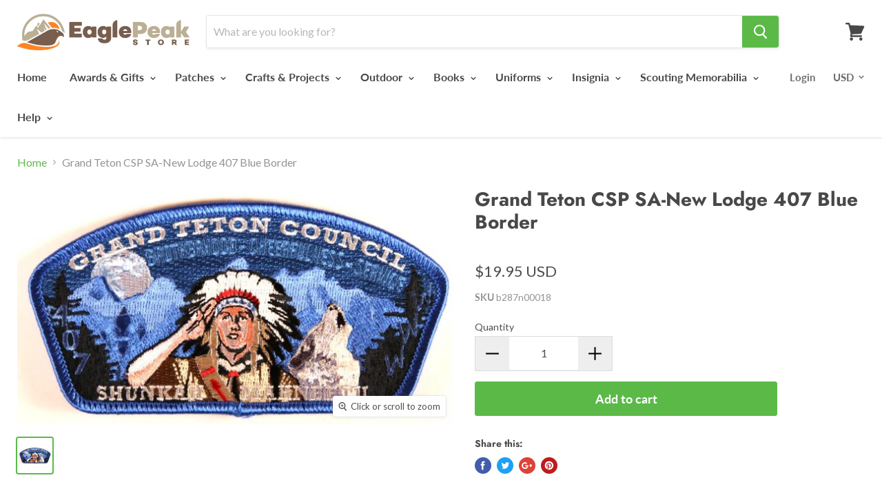

--- FILE ---
content_type: text/html; charset=utf-8
request_url: https://eaglepeakstore.com/products/grand-teton-csp-sa-new-lodge-407-blue-border-b287n00018
body_size: 52528
content:
<!doctype html>
<!--[if IE]><html class="no-js no-touch ie9" lang="en"><![endif]-->
<!--[if !IE]><!--><html class="no-js no-touch" lang="en"><!--<![endif]-->
  <head>
 
<meta name="google-site-verification" content="JMGhLnQ6iIR0D2iI0DwHttwF5Q2Rm4Jtk5Ec71EHLu0" />
<script>
window.KiwiSizing = window.KiwiSizing === undefined ? {} : window.KiwiSizing;
KiwiSizing.shop = "the-scout-market.myshopify.com";


KiwiSizing.data = {
  collections: "402682577155,393991192835,73092923501,435657605379,79585771629",
  tags: "CSP Other_Grand Teton Council",
  product: "1404097036397",
  vendor: "CX-MSE",
  type: "SM-CSP",
  title: "Grand Teton CSP SA-New Lodge 407 Blue Border",
  images: ["\/\/eaglepeakstore.com\/cdn\/shop\/products\/b287n00018.jpg?v=1535477164"],
  options: [{"name":"Title","position":1,"values":["Default Title"]}],
  variants: [{"id":13026052046957,"title":"Default Title","option1":"Default Title","option2":null,"option3":null,"sku":"b287n00018","requires_shipping":true,"taxable":true,"featured_image":null,"available":true,"name":"Grand Teton CSP SA-New Lodge 407 Blue Border","public_title":null,"options":["Default Title"],"price":1995,"weight":9,"compare_at_price":null,"inventory_management":"shopify","barcode":null,"requires_selling_plan":false,"selling_plan_allocations":[]}],
};

</script>
    <script>
  window.Shoppad = window.Shoppad || {},
  window.Shoppad.apps = window.Shoppad.apps || {},
  window.Shoppad.apps.infiniteoptions = {
    ready: function() {

      function callback() {
        $('#infiniteoptions-container .datepicker').datepicker({
          inline: true,
          minDate: 0,
          maxDate: "365",
          altField: '#infiniteoptions-container .datepicker input[type=text]',
          onSelect: function() {
            $('#infiniteoptions-container .ui-datepicker-inline').hide();
          }
        });

        $('#infiniteoptions-container .datepicker input[type=text]').change(function(){
          $('#infiniteoptions-container .datepicker').datepicker('setDate', $(this).val());
        });

        $('#infiniteoptions-container .datepicker').datepicker( "setDate", '' );

        $('#infiniteoptions-container .datepicker input[type=text]').attr('readonly','true');

        $('#infiniteoptions-container .ui-datepicker-inline').hide();

        $('#infiniteoptions-container .datepicker input[type=text]').on('click touchstart', function () {
              $('#infiniteoptions-container .ui-datepicker-inline').show();
        });
      }

      $(document).on('mouseup touchstart', function(e) {
        // If the target of the click isn't the container nor a descendant of the container.
        if (!$('#infiniteoptions-container .ui-datepicker-inline').is(e.target) && $('#infiniteoptions-container .ui-datepicker-inline').has(e.target).length === 0) {
          $('#infiniteoptions-container .ui-datepicker-inline').hide();
        }
      });

      if (window.jQuery.fn.datepicker) {
        callback();
      } else {
        var script = document.createElement('script');
        script.src = '//code.jquery.com/ui/1.10.2/jquery-ui.js';
        script.onload = callback;
        document.getElementsByTagName('head')[0].appendChild(script);
      }
    }
  };
</script>

<script src='//d1liekpayvooaz.cloudfront.net/apps/customizery/customizery.js?shop=the-scout-market.myshopify.com'></script>    
    <script src="https://code.jquery.com/jquery-3.2.1.min.js"></script>
    
   

    <meta charset="utf-8">
    <meta http-equiv="x-ua-compatible" content="IE=edge">

    <title>Grand Teton CSP SA-New Lodge 407 Blue Border — Eagle Peak Store</title>

    
      <meta name="description" content="Grand Teton CSP SA-New Lodge 407 Blue Border.  Mint condition.">
    

    
  <link rel="shortcut icon" href="//eaglepeakstore.com/cdn/shop/files/favicon1_32x32.png?v=1613169327" type="image/png">


    <link rel="canonical" href="https://eaglepeakstore.com/products/grand-teton-csp-sa-new-lodge-407-blue-border-b287n00018">
    <meta name="viewport" content="width=device-width">

    
    















<meta property="og:site_name" content="Eagle Peak Store">
<meta property="og:url" content="https://eaglepeakstore.com/products/grand-teton-csp-sa-new-lodge-407-blue-border-b287n00018">
<meta property="og:title" content="Grand Teton CSP SA-New Lodge 407 Blue Border">
<meta property="og:type" content="website">
<meta property="og:description" content="Grand Teton CSP SA-New Lodge 407 Blue Border.  Mint condition.">




    
    
    

    
    
    <meta
      property="og:image"
      content="https://eaglepeakstore.com/cdn/shop/products/b287n00018_1200x651.jpg?v=1535477164"
    />
    <meta
      property="og:image:secure_url"
      content="https://eaglepeakstore.com/cdn/shop/products/b287n00018_1200x651.jpg?v=1535477164"
    />
    <meta property="og:image:width" content="1200" />
    <meta property="og:image:height" content="651" />
    <meta property="og:image:alt" content="Grand Teton CSP SA-New Lodge 407 Blue Border" />
  
















<meta name="twitter:title" content="Grand Teton CSP SA-New Lodge 407 Blue Border">
<meta name="twitter:description" content="Grand Teton CSP SA-New Lodge 407 Blue Border.  Mint condition.">


    
    
    
      
      
      <meta name="twitter:card" content="summary_large_image">
    
    
    <meta
      property="twitter:image"
      content="https://eaglepeakstore.com/cdn/shop/products/b287n00018_1200x600_crop_center.jpg?v=1535477164"
    />
    <meta property="twitter:image:width" content="1200" />
    <meta property="twitter:image:height" content="600" />
    <meta property="twitter:image:alt" content="Grand Teton CSP SA-New Lodge 407 Blue Border" />
  



    <script>window.performance && window.performance.mark && window.performance.mark('shopify.content_for_header.start');</script><meta name="google-site-verification" content="JMGhLnQ6iIR0D2iI0DwHttwF5Q2Rm4Jtk5Ec71EHLu0">
<meta name="google-site-verification" content="JMGhLnQ6iIR0D2iI0DwHttwF5Q2Rm4Jtk5Ec71EHLu0">
<meta id="shopify-digital-wallet" name="shopify-digital-wallet" content="/1594458221/digital_wallets/dialog">
<meta name="shopify-checkout-api-token" content="b153747286b88dc5cb6aa27a04616d8d">
<meta id="in-context-paypal-metadata" data-shop-id="1594458221" data-venmo-supported="true" data-environment="production" data-locale="en_US" data-paypal-v4="true" data-currency="USD">
<link rel="alternate" type="application/json+oembed" href="https://eaglepeakstore.com/products/grand-teton-csp-sa-new-lodge-407-blue-border-b287n00018.oembed">
<script async="async" src="/checkouts/internal/preloads.js?locale=en-US"></script>
<link rel="preconnect" href="https://shop.app" crossorigin="anonymous">
<script async="async" src="https://shop.app/checkouts/internal/preloads.js?locale=en-US&shop_id=1594458221" crossorigin="anonymous"></script>
<script id="apple-pay-shop-capabilities" type="application/json">{"shopId":1594458221,"countryCode":"US","currencyCode":"USD","merchantCapabilities":["supports3DS"],"merchantId":"gid:\/\/shopify\/Shop\/1594458221","merchantName":"Eagle Peak Store","requiredBillingContactFields":["postalAddress","email","phone"],"requiredShippingContactFields":["postalAddress","email","phone"],"shippingType":"shipping","supportedNetworks":["visa","masterCard","amex","discover","elo","jcb"],"total":{"type":"pending","label":"Eagle Peak Store","amount":"1.00"},"shopifyPaymentsEnabled":true,"supportsSubscriptions":true}</script>
<script id="shopify-features" type="application/json">{"accessToken":"b153747286b88dc5cb6aa27a04616d8d","betas":["rich-media-storefront-analytics"],"domain":"eaglepeakstore.com","predictiveSearch":true,"shopId":1594458221,"locale":"en"}</script>
<script>var Shopify = Shopify || {};
Shopify.shop = "the-scout-market.myshopify.com";
Shopify.locale = "en";
Shopify.currency = {"active":"USD","rate":"1.0"};
Shopify.country = "US";
Shopify.theme = {"name":"Empire","id":32774193261,"schema_name":"Empire","schema_version":"4.2.2","theme_store_id":838,"role":"main"};
Shopify.theme.handle = "null";
Shopify.theme.style = {"id":null,"handle":null};
Shopify.cdnHost = "eaglepeakstore.com/cdn";
Shopify.routes = Shopify.routes || {};
Shopify.routes.root = "/";</script>
<script type="module">!function(o){(o.Shopify=o.Shopify||{}).modules=!0}(window);</script>
<script>!function(o){function n(){var o=[];function n(){o.push(Array.prototype.slice.apply(arguments))}return n.q=o,n}var t=o.Shopify=o.Shopify||{};t.loadFeatures=n(),t.autoloadFeatures=n()}(window);</script>
<script>
  window.ShopifyPay = window.ShopifyPay || {};
  window.ShopifyPay.apiHost = "shop.app\/pay";
  window.ShopifyPay.redirectState = null;
</script>
<script id="shop-js-analytics" type="application/json">{"pageType":"product"}</script>
<script defer="defer" async type="module" src="//eaglepeakstore.com/cdn/shopifycloud/shop-js/modules/v2/client.init-shop-cart-sync_BT-GjEfc.en.esm.js"></script>
<script defer="defer" async type="module" src="//eaglepeakstore.com/cdn/shopifycloud/shop-js/modules/v2/chunk.common_D58fp_Oc.esm.js"></script>
<script defer="defer" async type="module" src="//eaglepeakstore.com/cdn/shopifycloud/shop-js/modules/v2/chunk.modal_xMitdFEc.esm.js"></script>
<script type="module">
  await import("//eaglepeakstore.com/cdn/shopifycloud/shop-js/modules/v2/client.init-shop-cart-sync_BT-GjEfc.en.esm.js");
await import("//eaglepeakstore.com/cdn/shopifycloud/shop-js/modules/v2/chunk.common_D58fp_Oc.esm.js");
await import("//eaglepeakstore.com/cdn/shopifycloud/shop-js/modules/v2/chunk.modal_xMitdFEc.esm.js");

  window.Shopify.SignInWithShop?.initShopCartSync?.({"fedCMEnabled":true,"windoidEnabled":true});

</script>
<script>
  window.Shopify = window.Shopify || {};
  if (!window.Shopify.featureAssets) window.Shopify.featureAssets = {};
  window.Shopify.featureAssets['shop-js'] = {"shop-cart-sync":["modules/v2/client.shop-cart-sync_DZOKe7Ll.en.esm.js","modules/v2/chunk.common_D58fp_Oc.esm.js","modules/v2/chunk.modal_xMitdFEc.esm.js"],"init-fed-cm":["modules/v2/client.init-fed-cm_B6oLuCjv.en.esm.js","modules/v2/chunk.common_D58fp_Oc.esm.js","modules/v2/chunk.modal_xMitdFEc.esm.js"],"shop-cash-offers":["modules/v2/client.shop-cash-offers_D2sdYoxE.en.esm.js","modules/v2/chunk.common_D58fp_Oc.esm.js","modules/v2/chunk.modal_xMitdFEc.esm.js"],"shop-login-button":["modules/v2/client.shop-login-button_QeVjl5Y3.en.esm.js","modules/v2/chunk.common_D58fp_Oc.esm.js","modules/v2/chunk.modal_xMitdFEc.esm.js"],"pay-button":["modules/v2/client.pay-button_DXTOsIq6.en.esm.js","modules/v2/chunk.common_D58fp_Oc.esm.js","modules/v2/chunk.modal_xMitdFEc.esm.js"],"shop-button":["modules/v2/client.shop-button_DQZHx9pm.en.esm.js","modules/v2/chunk.common_D58fp_Oc.esm.js","modules/v2/chunk.modal_xMitdFEc.esm.js"],"avatar":["modules/v2/client.avatar_BTnouDA3.en.esm.js"],"init-windoid":["modules/v2/client.init-windoid_CR1B-cfM.en.esm.js","modules/v2/chunk.common_D58fp_Oc.esm.js","modules/v2/chunk.modal_xMitdFEc.esm.js"],"init-shop-for-new-customer-accounts":["modules/v2/client.init-shop-for-new-customer-accounts_C_vY_xzh.en.esm.js","modules/v2/client.shop-login-button_QeVjl5Y3.en.esm.js","modules/v2/chunk.common_D58fp_Oc.esm.js","modules/v2/chunk.modal_xMitdFEc.esm.js"],"init-shop-email-lookup-coordinator":["modules/v2/client.init-shop-email-lookup-coordinator_BI7n9ZSv.en.esm.js","modules/v2/chunk.common_D58fp_Oc.esm.js","modules/v2/chunk.modal_xMitdFEc.esm.js"],"init-shop-cart-sync":["modules/v2/client.init-shop-cart-sync_BT-GjEfc.en.esm.js","modules/v2/chunk.common_D58fp_Oc.esm.js","modules/v2/chunk.modal_xMitdFEc.esm.js"],"shop-toast-manager":["modules/v2/client.shop-toast-manager_DiYdP3xc.en.esm.js","modules/v2/chunk.common_D58fp_Oc.esm.js","modules/v2/chunk.modal_xMitdFEc.esm.js"],"init-customer-accounts":["modules/v2/client.init-customer-accounts_D9ZNqS-Q.en.esm.js","modules/v2/client.shop-login-button_QeVjl5Y3.en.esm.js","modules/v2/chunk.common_D58fp_Oc.esm.js","modules/v2/chunk.modal_xMitdFEc.esm.js"],"init-customer-accounts-sign-up":["modules/v2/client.init-customer-accounts-sign-up_iGw4briv.en.esm.js","modules/v2/client.shop-login-button_QeVjl5Y3.en.esm.js","modules/v2/chunk.common_D58fp_Oc.esm.js","modules/v2/chunk.modal_xMitdFEc.esm.js"],"shop-follow-button":["modules/v2/client.shop-follow-button_CqMgW2wH.en.esm.js","modules/v2/chunk.common_D58fp_Oc.esm.js","modules/v2/chunk.modal_xMitdFEc.esm.js"],"checkout-modal":["modules/v2/client.checkout-modal_xHeaAweL.en.esm.js","modules/v2/chunk.common_D58fp_Oc.esm.js","modules/v2/chunk.modal_xMitdFEc.esm.js"],"shop-login":["modules/v2/client.shop-login_D91U-Q7h.en.esm.js","modules/v2/chunk.common_D58fp_Oc.esm.js","modules/v2/chunk.modal_xMitdFEc.esm.js"],"lead-capture":["modules/v2/client.lead-capture_BJmE1dJe.en.esm.js","modules/v2/chunk.common_D58fp_Oc.esm.js","modules/v2/chunk.modal_xMitdFEc.esm.js"],"payment-terms":["modules/v2/client.payment-terms_Ci9AEqFq.en.esm.js","modules/v2/chunk.common_D58fp_Oc.esm.js","modules/v2/chunk.modal_xMitdFEc.esm.js"]};
</script>
<script>(function() {
  var isLoaded = false;
  function asyncLoad() {
    if (isLoaded) return;
    isLoaded = true;
    var urls = ["https:\/\/files-shpf.mageworx.com\/productoptions\/source.js?mw_productoptions_t=1759800391\u0026shop=the-scout-market.myshopify.com","\/\/www.powr.io\/powr.js?powr-token=the-scout-market.myshopify.com\u0026external-type=shopify\u0026shop=the-scout-market.myshopify.com","https:\/\/app.kiwisizing.com\/web\/js\/dist\/kiwiSizing\/plugin\/SizingPlugin.prod.js?v=330\u0026shop=the-scout-market.myshopify.com","https:\/\/www.orderlogicapp.com\/embedded_js\/production_base.js?1589922393\u0026shop=the-scout-market.myshopify.com","https:\/\/go.smartrmail.com\/scripts\/pop_up_v3_script_tag_live.js?shop=the-scout-market.myshopify.com","https:\/\/orderstatus.w3apps.co\/js\/orderlookup.js?shop=the-scout-market.myshopify.com"];
    for (var i = 0; i < urls.length; i++) {
      var s = document.createElement('script');
      s.type = 'text/javascript';
      s.async = true;
      s.src = urls[i];
      var x = document.getElementsByTagName('script')[0];
      x.parentNode.insertBefore(s, x);
    }
  };
  if(window.attachEvent) {
    window.attachEvent('onload', asyncLoad);
  } else {
    window.addEventListener('load', asyncLoad, false);
  }
})();</script>
<script id="__st">var __st={"a":1594458221,"offset":-25200,"reqid":"e827e677-94a9-4695-8021-902c57bd233d-1769207063","pageurl":"eaglepeakstore.com\/products\/grand-teton-csp-sa-new-lodge-407-blue-border-b287n00018","u":"33aba54679ce","p":"product","rtyp":"product","rid":1404097036397};</script>
<script>window.ShopifyPaypalV4VisibilityTracking = true;</script>
<script id="captcha-bootstrap">!function(){'use strict';const t='contact',e='account',n='new_comment',o=[[t,t],['blogs',n],['comments',n],[t,'customer']],c=[[e,'customer_login'],[e,'guest_login'],[e,'recover_customer_password'],[e,'create_customer']],r=t=>t.map((([t,e])=>`form[action*='/${t}']:not([data-nocaptcha='true']) input[name='form_type'][value='${e}']`)).join(','),a=t=>()=>t?[...document.querySelectorAll(t)].map((t=>t.form)):[];function s(){const t=[...o],e=r(t);return a(e)}const i='password',u='form_key',d=['recaptcha-v3-token','g-recaptcha-response','h-captcha-response',i],f=()=>{try{return window.sessionStorage}catch{return}},m='__shopify_v',_=t=>t.elements[u];function p(t,e,n=!1){try{const o=window.sessionStorage,c=JSON.parse(o.getItem(e)),{data:r}=function(t){const{data:e,action:n}=t;return t[m]||n?{data:e,action:n}:{data:t,action:n}}(c);for(const[e,n]of Object.entries(r))t.elements[e]&&(t.elements[e].value=n);n&&o.removeItem(e)}catch(o){console.error('form repopulation failed',{error:o})}}const l='form_type',E='cptcha';function T(t){t.dataset[E]=!0}const w=window,h=w.document,L='Shopify',v='ce_forms',y='captcha';let A=!1;((t,e)=>{const n=(g='f06e6c50-85a8-45c8-87d0-21a2b65856fe',I='https://cdn.shopify.com/shopifycloud/storefront-forms-hcaptcha/ce_storefront_forms_captcha_hcaptcha.v1.5.2.iife.js',D={infoText:'Protected by hCaptcha',privacyText:'Privacy',termsText:'Terms'},(t,e,n)=>{const o=w[L][v],c=o.bindForm;if(c)return c(t,g,e,D).then(n);var r;o.q.push([[t,g,e,D],n]),r=I,A||(h.body.append(Object.assign(h.createElement('script'),{id:'captcha-provider',async:!0,src:r})),A=!0)});var g,I,D;w[L]=w[L]||{},w[L][v]=w[L][v]||{},w[L][v].q=[],w[L][y]=w[L][y]||{},w[L][y].protect=function(t,e){n(t,void 0,e),T(t)},Object.freeze(w[L][y]),function(t,e,n,w,h,L){const[v,y,A,g]=function(t,e,n){const i=e?o:[],u=t?c:[],d=[...i,...u],f=r(d),m=r(i),_=r(d.filter((([t,e])=>n.includes(e))));return[a(f),a(m),a(_),s()]}(w,h,L),I=t=>{const e=t.target;return e instanceof HTMLFormElement?e:e&&e.form},D=t=>v().includes(t);t.addEventListener('submit',(t=>{const e=I(t);if(!e)return;const n=D(e)&&!e.dataset.hcaptchaBound&&!e.dataset.recaptchaBound,o=_(e),c=g().includes(e)&&(!o||!o.value);(n||c)&&t.preventDefault(),c&&!n&&(function(t){try{if(!f())return;!function(t){const e=f();if(!e)return;const n=_(t);if(!n)return;const o=n.value;o&&e.removeItem(o)}(t);const e=Array.from(Array(32),(()=>Math.random().toString(36)[2])).join('');!function(t,e){_(t)||t.append(Object.assign(document.createElement('input'),{type:'hidden',name:u})),t.elements[u].value=e}(t,e),function(t,e){const n=f();if(!n)return;const o=[...t.querySelectorAll(`input[type='${i}']`)].map((({name:t})=>t)),c=[...d,...o],r={};for(const[a,s]of new FormData(t).entries())c.includes(a)||(r[a]=s);n.setItem(e,JSON.stringify({[m]:1,action:t.action,data:r}))}(t,e)}catch(e){console.error('failed to persist form',e)}}(e),e.submit())}));const S=(t,e)=>{t&&!t.dataset[E]&&(n(t,e.some((e=>e===t))),T(t))};for(const o of['focusin','change'])t.addEventListener(o,(t=>{const e=I(t);D(e)&&S(e,y())}));const B=e.get('form_key'),M=e.get(l),P=B&&M;t.addEventListener('DOMContentLoaded',(()=>{const t=y();if(P)for(const e of t)e.elements[l].value===M&&p(e,B);[...new Set([...A(),...v().filter((t=>'true'===t.dataset.shopifyCaptcha))])].forEach((e=>S(e,t)))}))}(h,new URLSearchParams(w.location.search),n,t,e,['guest_login'])})(!0,!0)}();</script>
<script integrity="sha256-4kQ18oKyAcykRKYeNunJcIwy7WH5gtpwJnB7kiuLZ1E=" data-source-attribution="shopify.loadfeatures" defer="defer" src="//eaglepeakstore.com/cdn/shopifycloud/storefront/assets/storefront/load_feature-a0a9edcb.js" crossorigin="anonymous"></script>
<script crossorigin="anonymous" defer="defer" src="//eaglepeakstore.com/cdn/shopifycloud/storefront/assets/shopify_pay/storefront-65b4c6d7.js?v=20250812"></script>
<script data-source-attribution="shopify.dynamic_checkout.dynamic.init">var Shopify=Shopify||{};Shopify.PaymentButton=Shopify.PaymentButton||{isStorefrontPortableWallets:!0,init:function(){window.Shopify.PaymentButton.init=function(){};var t=document.createElement("script");t.src="https://eaglepeakstore.com/cdn/shopifycloud/portable-wallets/latest/portable-wallets.en.js",t.type="module",document.head.appendChild(t)}};
</script>
<script data-source-attribution="shopify.dynamic_checkout.buyer_consent">
  function portableWalletsHideBuyerConsent(e){var t=document.getElementById("shopify-buyer-consent"),n=document.getElementById("shopify-subscription-policy-button");t&&n&&(t.classList.add("hidden"),t.setAttribute("aria-hidden","true"),n.removeEventListener("click",e))}function portableWalletsShowBuyerConsent(e){var t=document.getElementById("shopify-buyer-consent"),n=document.getElementById("shopify-subscription-policy-button");t&&n&&(t.classList.remove("hidden"),t.removeAttribute("aria-hidden"),n.addEventListener("click",e))}window.Shopify?.PaymentButton&&(window.Shopify.PaymentButton.hideBuyerConsent=portableWalletsHideBuyerConsent,window.Shopify.PaymentButton.showBuyerConsent=portableWalletsShowBuyerConsent);
</script>
<script data-source-attribution="shopify.dynamic_checkout.cart.bootstrap">document.addEventListener("DOMContentLoaded",(function(){function t(){return document.querySelector("shopify-accelerated-checkout-cart, shopify-accelerated-checkout")}if(t())Shopify.PaymentButton.init();else{new MutationObserver((function(e,n){t()&&(Shopify.PaymentButton.init(),n.disconnect())})).observe(document.body,{childList:!0,subtree:!0})}}));
</script>
<link id="shopify-accelerated-checkout-styles" rel="stylesheet" media="screen" href="https://eaglepeakstore.com/cdn/shopifycloud/portable-wallets/latest/accelerated-checkout-backwards-compat.css" crossorigin="anonymous">
<style id="shopify-accelerated-checkout-cart">
        #shopify-buyer-consent {
  margin-top: 1em;
  display: inline-block;
  width: 100%;
}

#shopify-buyer-consent.hidden {
  display: none;
}

#shopify-subscription-policy-button {
  background: none;
  border: none;
  padding: 0;
  text-decoration: underline;
  font-size: inherit;
  cursor: pointer;
}

#shopify-subscription-policy-button::before {
  box-shadow: none;
}

      </style>

<script>window.performance && window.performance.mark && window.performance.mark('shopify.content_for_header.end');</script>

  <!-- OrderLogic checkout restrictions ========================================= -->
  <script>
DEBUG_KEY = "__olDebug";

if (typeof olCreateCookie == 'undefined') {
    var olCreateCookie = function (name, value, days) {
        if (days) {
            var date = new Date();
            date.setTime(date.getTime() + (days * 24 * 60 * 60 * 1000));
            var expires = "; expires=" + date.toGMTString();
        }
        else var expires = "";
        document.cookie = name + "=" + JSON.stringify(value) + expires + "; path=/; SameSite=None; Secure";
    };
}

if (typeof olReadCookie == 'undefined') {
    var olReadCookie = function (name) {
        var nameEQ = name + "=";
        var ca = document.cookie.split(';');
        // the cookie is being created, there is a problem with the following logic matching the name
        for (var i = 0; i < ca.length; i++) {
            var c = ca[i];
            while (c.charAt(0) == ' ') c = c.substring(1, c.length);
            if (c.indexOf(nameEQ) == 0) return JSON.parse(c.substring(nameEQ.length, c.length));
        }
        return;
    };
}

if (typeof getOlCacheBuster == 'undefined') {
    var getOlCacheBuster = function() {
        if ( typeof getOlCacheBuster.olCacheBuster == 'undefined') {
            scriptsArray = Array.prototype.slice.call(document.getElementsByTagName("script"));
            scriptsArray = scriptsArray.concat(Array.prototype.slice.call(document.getElementsByTagName("noscript")));
            for (var i=0; i<scriptsArray.length; i++) {
                cacheBusterArray = scriptsArray[i].innerHTML.match(/orderlogicapp.com\\\/embedded_js\\\/production_base.js\?(\d+)/);
                if (cacheBusterArray == null) {
                    cacheBusterString = scriptsArray[i].getAttribute('src');
                    if (cacheBusterString != null) {
                        cacheBusterArray = cacheBusterString.match(/orderlogicapp.com\/embedded_js\/production_base.js\?(\d+)/);
                    }
                }
                if (cacheBusterArray != null) {
                    getOlCacheBuster.olCacheBuster = cacheBusterArray[1];
                    break;
                }
            }
        }
        return getOlCacheBuster.olCacheBuster;
    }
}

if (typeof ol_hostname == 'undefined') {
    var ol_hostname = 'www.orderlogicapp.com';
    var ol_debug = olReadCookie(DEBUG_KEY);
    if (window.location.search.replace("?", "").substring(0, 7) == 'olDebug') {
        ol_debug = window.location.search.replace("?olDebug=", "");
        if (ol_debug == 'false') ol_debug = false;
        olCreateCookie(DEBUG_KEY, ol_debug, null);
    }
}

var ol_cachebuster = getOlCacheBuster();
if (( typeof ol_cachebuster != 'undefined') || (ol_debug)) {
    if (typeof ol_script == 'undefined') {
        var ol_script = document.createElement('script');
        ol_script.type = 'text/javascript';
        ol_script.async = true;
        ol_script.src = "https://" + (ol_debug ? 'dev.orderlogicapp.com' : ol_hostname) + "/embedded_js/store.js?" + ol_cachebuster;
        document.head.appendChild(ol_script);
    }
}



olProductData = { 
}


olProductDataDcb = {
  productId: 1404097036397,
  handle: "grand-teton-csp-sa-new-lodge-407-blue-border-b287n00018",
  tags: [
    
        "CSP Other_Grand Teton Council",
    
  ]
}

</script>


    <script>
      document.documentElement.className=document.documentElement.className.replace(/\bno-js\b/,'js');
      if(window.Shopify&&window.Shopify.designMode)document.documentElement.className+=' in-theme-editor';
      if(('ontouchstart' in window)||window.DocumentTouch&&document instanceof DocumentTouch)document.documentElement.className=document.documentElement.className.replace(/\bno-touch\b/,'has-touch');
    </script>

    <link href="//eaglepeakstore.com/cdn/shop/t/2/assets/theme.scss.css?v=182773821272839865651764488825" rel="stylesheet" type="text/css" media="all" />

  
      <link href="//eaglepeakstore.com/cdn/shop/t/2/assets/paymentfont.scss.css?v=776" rel="stylesheet" type="text/css" media="all" />
	
<!--Gem_Page_Header_Script-->
<!-- "snippets/gem-app-header-scripts.liquid" was not rendered, the associated app was uninstalled -->
<!--End_Gem_Page_Header_Script-->

















<meta name="p:domain_verify" content="b1f1eb7024b7de697efbe873ba2988bf"/>


                  <script src="//eaglepeakstore.com/cdn/shop/t/2/assets/bss-file-configdata.js?v=12594982300965154891698121446" type="text/javascript"></script> <script src="//eaglepeakstore.com/cdn/shop/t/2/assets/bss-file-configdata-banner.js?v=151034973688681356691686847413" type="text/javascript"></script> <script src="//eaglepeakstore.com/cdn/shop/t/2/assets/bss-file-configdata-popup.js?v=173992696638277510541686847413" type="text/javascript"></script><script>
                if (typeof BSS_PL == 'undefined') {
                    var BSS_PL = {};
                }
                var bssPlApiServer = "https://product-labels-pro.bsscommerce.com";
                BSS_PL.customerTags = 'null';
                BSS_PL.customerId = 'null';
                BSS_PL.configData = configDatas;
                BSS_PL.configDataBanner = configDataBanners ? configDataBanners : [];
                BSS_PL.configDataPopup = configDataPopups ? configDataPopups : [];
                BSS_PL.storeId = 2722;
                BSS_PL.currentPlan = "five_usd";
                BSS_PL.storeIdCustomOld = "10678";
                BSS_PL.storeIdOldWIthPriority = "12200";
                BSS_PL.apiServerProduction = "https://product-labels-pro.bsscommerce.com";
                
                BSS_PL.integration = {"laiReview":{"status":0,"config":[]}}
                BSS_PL.settingsData = {}
                </script>
            <style>
.homepage-slideshow .slick-slide .bss_pl_img {
    visibility: hidden !important;
}
</style>
                    
<!-- BeginConsistentCartAddon -->  <script>    Shopify.customer_logged_in = false ;  Shopify.customer_email = "" ;  Shopify.log_uuids = true;    </script>  <!-- EndConsistentCartAddon -->
<script>window.is_hulkpo_installed=false</script>    <style>
        .iti {
            position: relative;
            display: inline-block;
        }
        .iti * {
            box-sizing: border-box;
            -moz-box-sizing: border-box;
        }
        .iti__hide {
            display: none;
        }
        .iti__v-hide {
            visibility: hidden;
        }
        .iti input,
        .iti input[type="tel"],
        .iti input[type="text"] {
            position: relative;
            z-index: 0;
            margin-top: 0 !important;
            margin-bottom: 0 !important;
            padding-right: 36px;
            margin-right: 0;
        }
        .iti__flag-container {
            position: absolute;
            top: 0;
            bottom: 0;
            right: 0;
            padding: 1px;
        }
        .iti__selected-flag {
            z-index: 1;
            position: relative;
            display: flex;
            align-items: center;
            height: 100%;
            padding: 0 6px 0 8px;
        }
        .iti__arrow {
            margin-left: 6px;
            width: 0;
            height: 0;
            border-left: 3px solid transparent;
            border-right: 3px solid transparent;
            border-top: 4px solid #555;
        }
        .iti__arrow--up {
            border-top: none;
            border-bottom: 4px solid #555;
        }
        .iti__country-list {
            position: absolute;
            z-index: 2;
            list-style: none;
            text-align: left;
            padding: 0;
            margin: 0 0 0 -1px;
            box-shadow: 1px 1px 4px rgba(0, 0, 0, 0.2);
            background-color: #fff;
            border: 1px solid #ccc;
            white-space: nowrap;
            max-height: 200px;
            overflow-y: scroll;
            -webkit-overflow-scrolling: touch;
        }
        .iti__country-list--dropup {
            bottom: 100%;
            margin-bottom: -1px;
        }
        @media (max-width: 500px) {
            .iti__country-list {
                white-space: normal;
            }
        }
        .iti__flag-box {
            display: inline-block;
            width: 20px;
        }
        .iti__divider {
            padding-bottom: 5px;
            margin-bottom: 5px;
            border-bottom: 1px solid #ccc;
        }
        .iti__country {
            padding: 5px 10px;
            outline: 0;
        }
        .iti__dial-code {
            color: #999;
        }
        .iti__country.iti__highlight {
            background-color: rgba(0, 0, 0, 0.05);
        }
        .iti__country-name,
        .iti__dial-code,
        .iti__flag-box {
            vertical-align: middle;
        }
        .iti__country-name,
        .iti__flag-box {
            margin-right: 6px;
        }
        .iti--allow-dropdown input,
        .iti--allow-dropdown input[type="tel"],
        .iti--allow-dropdown input[type="text"],
        .iti--separate-dial-code input,
        .iti--separate-dial-code input[type="tel"],
        .iti--separate-dial-code input[type="text"] {
            padding-right: 6px;
            padding-left: 52px;
            margin-left: 0;
        }
        .iti--allow-dropdown .iti__flag-container,
        .iti--separate-dial-code .iti__flag-container {
            right: auto;
            left: 0;
        }
        .iti--allow-dropdown .iti__flag-container:hover {
            cursor: pointer;
        }
        .iti--allow-dropdown .iti__flag-container:hover .iti__selected-flag {
            background-color: rgba(0, 0, 0, 0.05);
        }
        .iti--allow-dropdown input[disabled] + .iti__flag-container:hover,
        .iti--allow-dropdown input[readonly] + .iti__flag-container:hover {
            cursor: default;
        }
        .iti--allow-dropdown input[disabled] + .iti__flag-container:hover .iti__selected-flag,
        .iti--allow-dropdown input[readonly] + .iti__flag-container:hover .iti__selected-flag {
            background-color: transparent;
        }
        .iti--separate-dial-code .iti__selected-flag {
            background-color: rgba(0, 0, 0, 0.05);
        }
        .iti--separate-dial-code .iti__selected-dial-code {
            margin-left: 6px;
        }
        .iti--container {
            position: absolute;
            top: -1000px;
            left: -1000px;
            z-index: 1060;
            padding: 1px;
        }
        .iti--container:hover {
            cursor: pointer;
        }
        .iti-mobile .iti--container {
            top: 30px;
            bottom: 30px;
            left: 30px;
            right: 30px;
            position: fixed;
        }
        .iti-mobile .iti__country-list {
            max-height: 100%;
            width: 100%;
        }
        .iti-mobile .iti__country {
            padding: 10px 10px;
            line-height: 1.5em;
        }
        .iti__flag {
            width: 20px;
        }
        .iti__flag.iti__be {
            width: 18px;
        }
        .iti__flag.iti__ch {
            width: 15px;
        }
        .iti__flag.iti__mc {
            width: 19px;
        }
        .iti__flag.iti__ne {
            width: 18px;
        }
        .iti__flag.iti__np {
            width: 13px;
        }
        .iti__flag.iti__va {
            width: 15px;
        }
        @media (-webkit-min-device-pixel-ratio: 2), (min-resolution: 192dpi) {
            .iti__flag {
                background-size: 5652px 15px;
            }
        }
        .iti__flag.iti__ac {
            height: 10px;
            background-position: 0 0;
        }
        .iti__flag.iti__ad {
            height: 14px;
            background-position: -22px 0;
        }
        .iti__flag.iti__ae {
            height: 10px;
            background-position: -44px 0;
        }
        .iti__flag.iti__af {
            height: 14px;
            background-position: -66px 0;
        }
        .iti__flag.iti__ag {
            height: 14px;
            background-position: -88px 0;
        }
        .iti__flag.iti__ai {
            height: 10px;
            background-position: -110px 0;
        }
        .iti__flag.iti__al {
            height: 15px;
            background-position: -132px 0;
        }
        .iti__flag.iti__am {
            height: 10px;
            background-position: -154px 0;
        }
        .iti__flag.iti__ao {
            height: 14px;
            background-position: -176px 0;
        }
        .iti__flag.iti__aq {
            height: 14px;
            background-position: -198px 0;
        }
        .iti__flag.iti__ar {
            height: 13px;
            background-position: -220px 0;
        }
        .iti__flag.iti__as {
            height: 10px;
            background-position: -242px 0;
        }
        .iti__flag.iti__at {
            height: 14px;
            background-position: -264px 0;
        }
        .iti__flag.iti__au {
            height: 10px;
            background-position: -286px 0;
        }
        .iti__flag.iti__aw {
            height: 14px;
            background-position: -308px 0;
        }
        .iti__flag.iti__ax {
            height: 13px;
            background-position: -330px 0;
        }
        .iti__flag.iti__az {
            height: 10px;
            background-position: -352px 0;
        }
        .iti__flag.iti__ba {
            height: 10px;
            background-position: -374px 0;
        }
        .iti__flag.iti__bb {
            height: 14px;
            background-position: -396px 0;
        }
        .iti__flag.iti__bd {
            height: 12px;
            background-position: -418px 0;
        }
        .iti__flag.iti__be {
            height: 15px;
            background-position: -440px 0;
        }
        .iti__flag.iti__bf {
            height: 14px;
            background-position: -460px 0;
        }
        .iti__flag.iti__bg {
            height: 12px;
            background-position: -482px 0;
        }
        .iti__flag.iti__bh {
            height: 12px;
            background-position: -504px 0;
        }
        .iti__flag.iti__bi {
            height: 12px;
            background-position: -526px 0;
        }
        .iti__flag.iti__bj {
            height: 14px;
            background-position: -548px 0;
        }
        .iti__flag.iti__bl {
            height: 14px;
            background-position: -570px 0;
        }
        .iti__flag.iti__bm {
            height: 10px;
            background-position: -592px 0;
        }
        .iti__flag.iti__bn {
            height: 10px;
            background-position: -614px 0;
        }
        .iti__flag.iti__bo {
            height: 14px;
            background-position: -636px 0;
        }
        .iti__flag.iti__bq {
            height: 14px;
            background-position: -658px 0;
        }
        .iti__flag.iti__br {
            height: 14px;
            background-position: -680px 0;
        }
        .iti__flag.iti__bs {
            height: 10px;
            background-position: -702px 0;
        }
        .iti__flag.iti__bt {
            height: 14px;
            background-position: -724px 0;
        }
        .iti__flag.iti__bv {
            height: 15px;
            background-position: -746px 0;
        }
        .iti__flag.iti__bw {
            height: 14px;
            background-position: -768px 0;
        }
        .iti__flag.iti__by {
            height: 10px;
            background-position: -790px 0;
        }
        .iti__flag.iti__bz {
            height: 14px;
            background-position: -812px 0;
        }
        .iti__flag.iti__ca {
            height: 10px;
            background-position: -834px 0;
        }
        .iti__flag.iti__cc {
            height: 10px;
            background-position: -856px 0;
        }
        .iti__flag.iti__cd {
            height: 15px;
            background-position: -878px 0;
        }
        .iti__flag.iti__cf {
            height: 14px;
            background-position: -900px 0;
        }
        .iti__flag.iti__cg {
            height: 14px;
            background-position: -922px 0;
        }
        .iti__flag.iti__ch {
            height: 15px;
            background-position: -944px 0;
        }
        .iti__flag.iti__ci {
            height: 14px;
            background-position: -961px 0;
        }
        .iti__flag.iti__ck {
            height: 10px;
            background-position: -983px 0;
        }
        .iti__flag.iti__cl {
            height: 14px;
            background-position: -1005px 0;
        }
        .iti__flag.iti__cm {
            height: 14px;
            background-position: -1027px 0;
        }
        .iti__flag.iti__cn {
            height: 14px;
            background-position: -1049px 0;
        }
        .iti__flag.iti__co {
            height: 14px;
            background-position: -1071px 0;
        }
        .iti__flag.iti__cp {
            height: 14px;
            background-position: -1093px 0;
        }
        .iti__flag.iti__cr {
            height: 12px;
            background-position: -1115px 0;
        }
        .iti__flag.iti__cu {
            height: 10px;
            background-position: -1137px 0;
        }
        .iti__flag.iti__cv {
            height: 12px;
            background-position: -1159px 0;
        }
        .iti__flag.iti__cw {
            height: 14px;
            background-position: -1181px 0;
        }
        .iti__flag.iti__cx {
            height: 10px;
            background-position: -1203px 0;
        }
        .iti__flag.iti__cy {
            height: 14px;
            background-position: -1225px 0;
        }
        .iti__flag.iti__cz {
            height: 14px;
            background-position: -1247px 0;
        }
        .iti__flag.iti__de {
            height: 12px;
            background-position: -1269px 0;
        }
        .iti__flag.iti__dg {
            height: 10px;
            background-position: -1291px 0;
        }
        .iti__flag.iti__dj {
            height: 14px;
            background-position: -1313px 0;
        }
        .iti__flag.iti__dk {
            height: 15px;
            background-position: -1335px 0;
        }
        .iti__flag.iti__dm {
            height: 10px;
            background-position: -1357px 0;
        }
        .iti__flag.iti__do {
            height: 14px;
            background-position: -1379px 0;
        }
        .iti__flag.iti__dz {
            height: 14px;
            background-position: -1401px 0;
        }
        .iti__flag.iti__ea {
            height: 14px;
            background-position: -1423px 0;
        }
        .iti__flag.iti__ec {
            height: 14px;
            background-position: -1445px 0;
        }
        .iti__flag.iti__ee {
            height: 13px;
            background-position: -1467px 0;
        }
        .iti__flag.iti__eg {
            height: 14px;
            background-position: -1489px 0;
        }
        .iti__flag.iti__eh {
            height: 10px;
            background-position: -1511px 0;
        }
        .iti__flag.iti__er {
            height: 10px;
            background-position: -1533px 0;
        }
        .iti__flag.iti__es {
            height: 14px;
            background-position: -1555px 0;
        }
        .iti__flag.iti__et {
            height: 10px;
            background-position: -1577px 0;
        }
        .iti__flag.iti__eu {
            height: 14px;
            background-position: -1599px 0;
        }
        .iti__flag.iti__fi {
            height: 12px;
            background-position: -1621px 0;
        }
        .iti__flag.iti__fj {
            height: 10px;
            background-position: -1643px 0;
        }
        .iti__flag.iti__fk {
            height: 10px;
            background-position: -1665px 0;
        }
        .iti__flag.iti__fm {
            height: 11px;
            background-position: -1687px 0;
        }
        .iti__flag.iti__fo {
            height: 15px;
            background-position: -1709px 0;
        }
        .iti__flag.iti__fr {
            height: 14px;
            background-position: -1731px 0;
        }
        .iti__flag.iti__ga {
            height: 15px;
            background-position: -1753px 0;
        }
        .iti__flag.iti__gb {
            height: 10px;
            background-position: -1775px 0;
        }
        .iti__flag.iti__gd {
            height: 12px;
            background-position: -1797px 0;
        }
        .iti__flag.iti__ge {
            height: 14px;
            background-position: -1819px 0;
        }
        .iti__flag.iti__gf {
            height: 14px;
            background-position: -1841px 0;
        }
        .iti__flag.iti__gg {
            height: 14px;
            background-position: -1863px 0;
        }
        .iti__flag.iti__gh {
            height: 14px;
            background-position: -1885px 0;
        }
        .iti__flag.iti__gi {
            height: 10px;
            background-position: -1907px 0;
        }
        .iti__flag.iti__gl {
            height: 14px;
            background-position: -1929px 0;
        }
        .iti__flag.iti__gm {
            height: 14px;
            background-position: -1951px 0;
        }
        .iti__flag.iti__gn {
            height: 14px;
            background-position: -1973px 0;
        }
        .iti__flag.iti__gp {
            height: 14px;
            background-position: -1995px 0;
        }
        .iti__flag.iti__gq {
            height: 14px;
            background-position: -2017px 0;
        }
        .iti__flag.iti__gr {
            height: 14px;
            background-position: -2039px 0;
        }
        .iti__flag.iti__gs {
            height: 10px;
            background-position: -2061px 0;
        }
        .iti__flag.iti__gt {
            height: 13px;
            background-position: -2083px 0;
        }
        .iti__flag.iti__gu {
            height: 11px;
            background-position: -2105px 0;
        }
        .iti__flag.iti__gw {
            height: 10px;
            background-position: -2127px 0;
        }
        .iti__flag.iti__gy {
            height: 12px;
            background-position: -2149px 0;
        }
        .iti__flag.iti__hk {
            height: 14px;
            background-position: -2171px 0;
        }
        .iti__flag.iti__hm {
            height: 10px;
            background-position: -2193px 0;
        }
        .iti__flag.iti__hn {
            height: 10px;
            background-position: -2215px 0;
        }
        .iti__flag.iti__hr {
            height: 10px;
            background-position: -2237px 0;
        }
        .iti__flag.iti__ht {
            height: 12px;
            background-position: -2259px 0;
        }
        .iti__flag.iti__hu {
            height: 10px;
            background-position: -2281px 0;
        }
        .iti__flag.iti__ic {
            height: 14px;
            background-position: -2303px 0;
        }
        .iti__flag.iti__id {
            height: 14px;
            background-position: -2325px 0;
        }
        .iti__flag.iti__ie {
            height: 10px;
            background-position: -2347px 0;
        }
        .iti__flag.iti__il {
            height: 15px;
            background-position: -2369px 0;
        }
        .iti__flag.iti__im {
            height: 10px;
            background-position: -2391px 0;
        }
        .iti__flag.iti__in {
            height: 14px;
            background-position: -2413px 0;
        }
        .iti__flag.iti__io {
            height: 10px;
            background-position: -2435px 0;
        }
        .iti__flag.iti__iq {
            height: 14px;
            background-position: -2457px 0;
        }
        .iti__flag.iti__ir {
            height: 12px;
            background-position: -2479px 0;
        }
        .iti__flag.iti__is {
            height: 15px;
            background-position: -2501px 0;
        }
        .iti__flag.iti__it {
            height: 14px;
            background-position: -2523px 0;
        }
        .iti__flag.iti__je {
            height: 12px;
            background-position: -2545px 0;
        }
        .iti__flag.iti__jm {
            height: 10px;
            background-position: -2567px 0;
        }
        .iti__flag.iti__jo {
            height: 10px;
            background-position: -2589px 0;
        }
        .iti__flag.iti__jp {
            height: 14px;
            background-position: -2611px 0;
        }
        .iti__flag.iti__ke {
            height: 14px;
            background-position: -2633px 0;
        }
        .iti__flag.iti__kg {
            height: 12px;
            background-position: -2655px 0;
        }
        .iti__flag.iti__kh {
            height: 13px;
            background-position: -2677px 0;
        }
        .iti__flag.iti__ki {
            height: 10px;
            background-position: -2699px 0;
        }
        .iti__flag.iti__km {
            height: 12px;
            background-position: -2721px 0;
        }
        .iti__flag.iti__kn {
            height: 14px;
            background-position: -2743px 0;
        }
        .iti__flag.iti__kp {
            height: 10px;
            background-position: -2765px 0;
        }
        .iti__flag.iti__kr {
            height: 14px;
            background-position: -2787px 0;
        }
        .iti__flag.iti__kw {
            height: 10px;
            background-position: -2809px 0;
        }
        .iti__flag.iti__ky {
            height: 10px;
            background-position: -2831px 0;
        }
        .iti__flag.iti__kz {
            height: 10px;
            background-position: -2853px 0;
        }
        .iti__flag.iti__la {
            height: 14px;
            background-position: -2875px 0;
        }
        .iti__flag.iti__lb {
            height: 14px;
            background-position: -2897px 0;
        }
        .iti__flag.iti__lc {
            height: 10px;
            background-position: -2919px 0;
        }
        .iti__flag.iti__li {
            height: 12px;
            background-position: -2941px 0;
        }
        .iti__flag.iti__lk {
            height: 10px;
            background-position: -2963px 0;
        }
        .iti__flag.iti__lr {
            height: 11px;
            background-position: -2985px 0;
        }
        .iti__flag.iti__ls {
            height: 14px;
            background-position: -3007px 0;
        }
        .iti__flag.iti__lt {
            height: 12px;
            background-position: -3029px 0;
        }
        .iti__flag.iti__lu {
            height: 12px;
            background-position: -3051px 0;
        }
        .iti__flag.iti__lv {
            height: 10px;
            background-position: -3073px 0;
        }
        .iti__flag.iti__ly {
            height: 10px;
            background-position: -3095px 0;
        }
        .iti__flag.iti__ma {
            height: 14px;
            background-position: -3117px 0;
        }
        .iti__flag.iti__mc {
            height: 15px;
            background-position: -3139px 0;
        }
        .iti__flag.iti__md {
            height: 10px;
            background-position: -3160px 0;
        }
        .iti__flag.iti__me {
            height: 10px;
            background-position: -3182px 0;
        }
        .iti__flag.iti__mf {
            height: 14px;
            background-position: -3204px 0;
        }
        .iti__flag.iti__mg {
            height: 14px;
            background-position: -3226px 0;
        }
        .iti__flag.iti__mh {
            height: 11px;
            background-position: -3248px 0;
        }
        .iti__flag.iti__mk {
            height: 10px;
            background-position: -3270px 0;
        }
        .iti__flag.iti__ml {
            height: 14px;
            background-position: -3292px 0;
        }
        .iti__flag.iti__mm {
            height: 14px;
            background-position: -3314px 0;
        }
        .iti__flag.iti__mn {
            height: 10px;
            background-position: -3336px 0;
        }
        .iti__flag.iti__mo {
            height: 14px;
            background-position: -3358px 0;
        }
        .iti__flag.iti__mp {
            height: 10px;
            background-position: -3380px 0;
        }
        .iti__flag.iti__mq {
            height: 14px;
            background-position: -3402px 0;
        }
        .iti__flag.iti__mr {
            height: 14px;
            background-position: -3424px 0;
        }
        .iti__flag.iti__ms {
            height: 10px;
            background-position: -3446px 0;
        }
        .iti__flag.iti__mt {
            height: 14px;
            background-position: -3468px 0;
        }
        .iti__flag.iti__mu {
            height: 14px;
            background-position: -3490px 0;
        }
        .iti__flag.iti__mv {
            height: 14px;
            background-position: -3512px 0;
        }
        .iti__flag.iti__mw {
            height: 14px;
            background-position: -3534px 0;
        }
        .iti__flag.iti__mx {
            height: 12px;
            background-position: -3556px 0;
        }
        .iti__flag.iti__my {
            height: 10px;
            background-position: -3578px 0;
        }
        .iti__flag.iti__mz {
            height: 14px;
            background-position: -3600px 0;
        }
        .iti__flag.iti__na {
            height: 14px;
            background-position: -3622px 0;
        }
        .iti__flag.iti__nc {
            height: 10px;
            background-position: -3644px 0;
        }
        .iti__flag.iti__ne {
            height: 15px;
            background-position: -3666px 0;
        }
        .iti__flag.iti__nf {
            height: 10px;
            background-position: -3686px 0;
        }
        .iti__flag.iti__ng {
            height: 10px;
            background-position: -3708px 0;
        }
        .iti__flag.iti__ni {
            height: 12px;
            background-position: -3730px 0;
        }
        .iti__flag.iti__nl {
            height: 14px;
            background-position: -3752px 0;
        }
        .iti__flag.iti__no {
            height: 15px;
            background-position: -3774px 0;
        }
        .iti__flag.iti__np {
            height: 15px;
            background-position: -3796px 0;
        }
        .iti__flag.iti__nr {
            height: 10px;
            background-position: -3811px 0;
        }
        .iti__flag.iti__nu {
            height: 10px;
            background-position: -3833px 0;
        }
        .iti__flag.iti__nz {
            height: 10px;
            background-position: -3855px 0;
        }
        .iti__flag.iti__om {
            height: 10px;
            background-position: -3877px 0;
        }
        .iti__flag.iti__pa {
            height: 14px;
            background-position: -3899px 0;
        }
        .iti__flag.iti__pe {
            height: 14px;
            background-position: -3921px 0;
        }
        .iti__flag.iti__pf {
            height: 14px;
            background-position: -3943px 0;
        }
        .iti__flag.iti__pg {
            height: 15px;
            background-position: -3965px 0;
        }
        .iti__flag.iti__ph {
            height: 10px;
            background-position: -3987px 0;
        }
        .iti__flag.iti__pk {
            height: 14px;
            background-position: -4009px 0;
        }
        .iti__flag.iti__pl {
            height: 13px;
            background-position: -4031px 0;
        }
        .iti__flag.iti__pm {
            height: 14px;
            background-position: -4053px 0;
        }
        .iti__flag.iti__pn {
            height: 10px;
            background-position: -4075px 0;
        }
        .iti__flag.iti__pr {
            height: 14px;
            background-position: -4097px 0;
        }
        .iti__flag.iti__ps {
            height: 10px;
            background-position: -4119px 0;
        }
        .iti__flag.iti__pt {
            height: 14px;
            background-position: -4141px 0;
        }
        .iti__flag.iti__pw {
            height: 13px;
            background-position: -4163px 0;
        }
        .iti__flag.iti__py {
            height: 11px;
            background-position: -4185px 0;
        }
        .iti__flag.iti__qa {
            height: 8px;
            background-position: -4207px 0;
        }
        .iti__flag.iti__re {
            height: 14px;
            background-position: -4229px 0;
        }
        .iti__flag.iti__ro {
            height: 14px;
            background-position: -4251px 0;
        }
        .iti__flag.iti__rs {
            height: 14px;
            background-position: -4273px 0;
        }
        .iti__flag.iti__ru {
            height: 14px;
            background-position: -4295px 0;
        }
        .iti__flag.iti__rw {
            height: 14px;
            background-position: -4317px 0;
        }
        .iti__flag.iti__sa {
            height: 14px;
            background-position: -4339px 0;
        }
        .iti__flag.iti__sb {
            height: 10px;
            background-position: -4361px 0;
        }
        .iti__flag.iti__sc {
            height: 10px;
            background-position: -4383px 0;
        }
        .iti__flag.iti__sd {
            height: 10px;
            background-position: -4405px 0;
        }
        .iti__flag.iti__se {
            height: 13px;
            background-position: -4427px 0;
        }
        .iti__flag.iti__sg {
            height: 14px;
            background-position: -4449px 0;
        }
        .iti__flag.iti__sh {
            height: 10px;
            background-position: -4471px 0;
        }
        .iti__flag.iti__si {
            height: 10px;
            background-position: -4493px 0;
        }
        .iti__flag.iti__sj {
            height: 15px;
            background-position: -4515px 0;
        }
        .iti__flag.iti__sk {
            height: 14px;
            background-position: -4537px 0;
        }
        .iti__flag.iti__sl {
            height: 14px;
            background-position: -4559px 0;
        }
        .iti__flag.iti__sm {
            height: 15px;
            background-position: -4581px 0;
        }
        .iti__flag.iti__sn {
            height: 14px;
            background-position: -4603px 0;
        }
        .iti__flag.iti__so {
            height: 14px;
            background-position: -4625px 0;
        }
        .iti__flag.iti__sr {
            height: 14px;
            background-position: -4647px 0;
        }
        .iti__flag.iti__ss {
            height: 10px;
            background-position: -4669px 0;
        }
        .iti__flag.iti__st {
            height: 10px;
            background-position: -4691px 0;
        }
        .iti__flag.iti__sv {
            height: 12px;
            background-position: -4713px 0;
        }
        .iti__flag.iti__sx {
            height: 14px;
            background-position: -4735px 0;
        }
        .iti__flag.iti__sy {
            height: 14px;
            background-position: -4757px 0;
        }
        .iti__flag.iti__sz {
            height: 14px;
            background-position: -4779px 0;
        }
        .iti__flag.iti__ta {
            height: 10px;
            background-position: -4801px 0;
        }
        .iti__flag.iti__tc {
            height: 10px;
            background-position: -4823px 0;
        }
        .iti__flag.iti__td {
            height: 14px;
            background-position: -4845px 0;
        }
        .iti__flag.iti__tf {
            height: 14px;
            background-position: -4867px 0;
        }
        .iti__flag.iti__tg {
            height: 13px;
            background-position: -4889px 0;
        }
        .iti__flag.iti__th {
            height: 14px;
            background-position: -4911px 0;
        }
        .iti__flag.iti__tj {
            height: 10px;
            background-position: -4933px 0;
        }
        .iti__flag.iti__tk {
            height: 10px;
            background-position: -4955px 0;
        }
        .iti__flag.iti__tl {
            height: 10px;
            background-position: -4977px 0;
        }
        .iti__flag.iti__tm {
            height: 14px;
            background-position: -4999px 0;
        }
        .iti__flag.iti__tn {
            height: 14px;
            background-position: -5021px 0;
        }
        .iti__flag.iti__to {
            height: 10px;
            background-position: -5043px 0;
        }
        .iti__flag.iti__tr {
            height: 14px;
            background-position: -5065px 0;
        }
        .iti__flag.iti__tt {
            height: 12px;
            background-position: -5087px 0;
        }
        .iti__flag.iti__tv {
            height: 10px;
            background-position: -5109px 0;
        }
        .iti__flag.iti__tw {
            height: 14px;
            background-position: -5131px 0;
        }
        .iti__flag.iti__tz {
            height: 14px;
            background-position: -5153px 0;
        }
        .iti__flag.iti__ua {
            height: 14px;
            background-position: -5175px 0;
        }
        .iti__flag.iti__ug {
            height: 14px;
            background-position: -5197px 0;
        }
        .iti__flag.iti__um {
            height: 11px;
            background-position: -5219px 0;
        }
        .iti__flag.iti__un {
            height: 14px;
            background-position: -5241px 0;
        }
        .iti__flag.iti__us {
            height: 11px;
            background-position: -5263px 0;
        }
        .iti__flag.iti__uy {
            height: 14px;
            background-position: -5285px 0;
        }
        .iti__flag.iti__uz {
            height: 10px;
            background-position: -5307px 0;
        }
        .iti__flag.iti__va {
            height: 15px;
            background-position: -5329px 0;
        }
        .iti__flag.iti__vc {
            height: 14px;
            background-position: -5346px 0;
        }
        .iti__flag.iti__ve {
            height: 14px;
            background-position: -5368px 0;
        }
        .iti__flag.iti__vg {
            height: 10px;
            background-position: -5390px 0;
        }
        .iti__flag.iti__vi {
            height: 14px;
            background-position: -5412px 0;
        }
        .iti__flag.iti__vn {
            height: 14px;
            background-position: -5434px 0;
        }
        .iti__flag.iti__vu {
            height: 12px;
            background-position: -5456px 0;
        }
        .iti__flag.iti__wf {
            height: 14px;
            background-position: -5478px 0;
        }
        .iti__flag.iti__ws {
            height: 10px;
            background-position: -5500px 0;
        }
        .iti__flag.iti__xk {
            height: 15px;
            background-position: -5522px 0;
        }
        .iti__flag.iti__ye {
            height: 14px;
            background-position: -5544px 0;
        }
        .iti__flag.iti__yt {
            height: 14px;
            background-position: -5566px 0;
        }
        .iti__flag.iti__za {
            height: 14px;
            background-position: -5588px 0;
        }
        .iti__flag.iti__zm {
            height: 14px;
            background-position: -5610px 0;
        }
        .iti__flag.iti__zw {
            height: 10px;
            background-position: -5632px 0;
        }
        .iti__flag {
            height: 15px;
            box-shadow: 0 0 1px 0 #888;
            background-image: url("https://cdnjs.cloudflare.com/ajax/libs/intl-tel-input/17.0.13/img/flags.png");
            background-repeat: no-repeat;
            background-color: #dbdbdb;
            background-position: 20px 0;
        }
        @media (-webkit-min-device-pixel-ratio: 2), (min-resolution: 192dpi) {
            .iti__flag {
                background-image: url("https://cdnjs.cloudflare.com/ajax/libs/intl-tel-input/17.0.13/img/flags.png");
            }
        }
        .iti__flag.iti__np {
            background-color: transparent;
        }
        .cart-property .property_name {
            font-weight: 400;
            padding-right: 0;
            min-width: auto;
            width: auto;
        }
        .input_file + label {
            cursor: pointer;
            padding: 3px 10px;
            width: auto;
            text-align: center;
            margin: 0;
            background: #f4f8fb;
            border: 1px solid #dbe1e8;
        }
        #error-msg,
        .hulkapps_with_discount {
            color: red;
        }
        .discount_error {
            border-color: red;
        }
        .edit_form input,
        .edit_form select,
        .edit_form textarea {
            min-height: 44px !important;
        }
        .hulkapps_summary {
            font-size: 14px;
            display: block;
            color: red;
        }
        .hulkapps-summary-line-discount-code {
            margin: 10px 0;
            display: block;
        }
        .actual_price {
            text-decoration: line-through;
        }
        .hide {
            display: none;
        }
        input.error {
            border: 1px solid #ff7c7c;
        }
        #valid-msg {
            color: #00c900;
        }
        .edit_cart_option {
            margin-top: 10px !important;
            display: none;
            cursor: pointer;
            border: 1px solid transparent;
            border-radius: 2px;
            color: #fff;
            font-weight: 600;
            text-transform: uppercase;
            letter-spacing: 0.08em;
            font-size: 14px;
            padding: 8px 15px;
        }
        .hulkapps_discount_hide {
            margin-top: 10px;
            display: flex !important;
            align-items: center;
            justify-content: flex-end;
        }
        .hulkapps_discount_code {
            width: auto !important;
            margin: 0 12px 0 0 !important;
        }
        .discount_code_box {
            display: none;
            margin-bottom: 10px;
            text-align: right;
        }
        @media screen and (max-width: 480px) {
            .hulkapps_discount_code {
                width: 100%;
            }
            .hulkapps_option_name,
            .hulkapps_option_value {
                display: block !important;
            }
            .hulkapp_close,
            .hulkapp_save {
                margin-bottom: 8px;
            }
        }
        @media screen and (max-width: 991px) {
            .hulkapps_option_name,
            .hulkapps_option_value {
                display: block !important;
                width: 100% !important;
                max-width: 100% !important;
            }
            .hulkapps_discount_button {
                height: 40px;
            }
        }
        body.body_fixed {
            overflow: hidden;
        }
        select.hulkapps_dd {
            padding-right: 30px !important;
        }
        .cb_render .hulkapps_option_value label {
            display: flex !important;
            align-items: center;
        }
        .dd_multi_render select {
            padding-right: 5px !important;
            min-height: 80px !important;
        }
        .hulkapps-tooltip {
            position: relative;
            display: inline-block;
            cursor: pointer;
            vertical-align: middle;
        }
        .hulkapps-tooltip img {
            display: block;
        }
        .hulkapps-tooltip .hulkapps-tooltip-inner {
            position: absolute;
            bottom: calc(100% + 5px);
            background: #000;
            left: -8px;
            color: #fff;
            box-shadow: 0 6px 30px rgba(0, 0, 0, 0.08);
            opacity: 0;
            visibility: hidden;
            transition: all ease-in-out 0.5s;
            border-radius: 5px;
            font-size: 13px;
            text-align: center;
            z-index: 999;
            white-space: nowrap;
            padding: 7px;
        }
        .hulkapps-tooltip:hover .hulkapps-tooltip-inner {
            opacity: 1;
            visibility: visible;
        }
        .hulkapps-tooltip .hulkapps-tooltip-inner:after {
            content: "";
            position: absolute;
            top: 100%;
            left: 11px;
            border-width: 5px;
            border-style: solid;
            border-color: #000 transparent transparent transparent;
        }
        .hulkapps-tooltip.bottom .hulkapps-tooltip-inner {
            bottom: auto;
            top: calc(100% + 5px);
            padding: 0;
        }
        .hulkapps-tooltip.bottom .hulkapps-tooltip-inner:after {
            bottom: 100%;
            top: auto;
            border-color: transparent transparent #000;
        }
        .hulkapps-tooltip .hulkapps-tooltip-inner.swatch-tooltip {
            left: 1px;
        }
        .hulkapps-tooltip .hulkapps-tooltip-inner.swatch-tooltip p {
            margin: 0 0 5px;
            color: #fff;
            white-space: normal;
        }
        .hulkapps-tooltip .hulkapps-tooltip-inner.swatch-tooltip img {
            max-width: 100%;
        }
        .hulkapps-tooltip .hulkapps-tooltip-inner.swatch-tooltip img.circle {
            border-radius: 50%;
        }
        .hulkapp_save,
        .hulkapps_discount_button,
        button.hulkapp_close {
            cursor: pointer;
            border-radius: 2px;
            font-weight: 600;
            text-transform: none;
            letter-spacing: 0.08em;
            font-size: 14px;
            padding: 8px 15px;
        }
        .hulkapps-cart-original-total {
            display: block;
        }
        .hulkapps-tooltip .hulkapps-tooltip-inner.multiswatch-tooltip {
            left: 1px;
        }
        .hulkapps-tooltip .hulkapps-tooltip-inner.multiswatch-tooltip p {
            margin: 0 0 5px;
            color: #fff;
            white-space: normal;
        }
        .hulkapps-tooltip .hulkapps-tooltip-inner.multiswatch-tooltip img {
            max-width: 100%;
        }
        .hulkapps-tooltip .hulkapps-tooltip-inner.multiswatch-tooltip img.circle {
            border-radius: 50%;
        }
        .hulkapp_save,
        .hulkapps_discount_button,
        button.hulkapp_close {
            cursor: pointer;
            border-radius: 2px;
            font-weight: 600;
            text-transform: none;
            letter-spacing: 0.08em;
            font-size: 14px;
            padding: 8px 15px;
        }
        .hulkapps-cart-original-total {
            display: block;
        }
        .discount-tag {
            background: #ebebeb;
            padding: 5px 10px;
            border-radius: 5px;
            display: inline-block;
            margin-right: 30px;
            color: #000;
        }
        .discount-tag .close-ajax-tag {
            position: relative;
            width: 15px;
            height: 15px;
            display: inline-block;
            margin-left: 5px;
            vertical-align: middle;
            cursor: pointer;
        }
        .discount-tag .close-ajax-tag:after,
        .discount-tag .close-ajax-tag:before {
            position: absolute;
            top: 50%;
            left: 50%;
            transform: translate(-50%, -50%) rotate(45deg);
            width: 2px;
            height: 10px;
            background-color: #3d3d3d;
        }
        .discount-tag .close-ajax-tag:before {
            width: 10px;
            height: 2px;
        }
        .hulkapps_discount_code {
            max-width: 50%;
            border-radius: 4px;
            border: 1px solid #b8b8b8;
            padding: 10px 16px;
        }
        .discount-tag {
            background: #ebebeb;
            padding: 5px 10px;
            border-radius: 5px;
            display: inline-block;
            margin-right: 30px;
        }
        .discount-tag .close-tag {
            position: relative;
            width: 15px;
            height: 15px;
            display: inline-block;
            margin-left: 5px;
            vertical-align: middle;
            cursor: pointer;
        }
        .discount-tag .close-tag:after,
        .discount-tag .close-tag:before {
            content: "";
            position: absolute;
            top: 50%;
            left: 50%;
            transform: translate(-50%, -50%) rotate(45deg);
            width: 2px;
            height: 10px;
            background-color: #3d3d3d;
        }
        .discount-tag .close-tag:before {
            width: 10px;
            height: 2px;
        }
        .after_discount_price {
            font-weight: 700;
        }
        .final-total {
            font-weight: 400;
            margin-right: 30px;
        }
        @media screen and (max-width: 991px) {
            body.body_fixed {
                position: fixed;
                top: 0;
                right: 0;
                left: 0;
                bottom: 0;
            }
        }
        @media only screen and (max-width: 749px) {
            .hulkapps_swatch_option {
                margin-bottom: 10px !important;
            }
        }
        @media (max-width: 767px) {
            #hulkapp_popupOverlay {
                padding-top: 10px !important;
            }
            .hulkapps_discount_code {
                width: 100% !important;
            }
        }
        .hulkapps-volumes {
            display: block;
            width: 100%;
        }
        .iti__flag {
            display: block !important;
        }
        [id^="hulkapps_custom_options"] .hide {
            display: none;
        }
        .hulkapps_option_value input[type="color"] {
            -webkit-appearance: none !important;
            border: none !important;
            height: 38px !important;
            width: 38px !important;
            border-radius: 25px !important;
            background: none !important;
        }
        .popup_render {
            margin-bottom: 0 !important;
            display: flex;
            align-items: center !important;
        }
        .popup_render .hulkapps_option_value {
            min-width: auto !important;
        }
        .popup_render a {
            text-decoration: underline !important;
            transition: all 0.3s !important;
            font-weight: normal !important;
        }
        .popup_render a:hover {
            color: #6e6e6e;
        }
        .cut-popup-icon {
            display: flex;
            align-items: center;
        }
        .cut-popup-icon-span {
            display: flex;
        }
        .des-detail {
            font-weight: normal;
        }
        #hulkapp_popupOverlay {
            z-index: 999999999 !important;
        }
        .dp_render .hulkapps_option_value {
            width: 72%;

        }

    </style>
    <script>
      var is_po = false
      if(window.hulkapps != undefined && window.hulkapps != '' ){
        var is_po = window.hulkapps.is_product_option
      }
      
        window.hulkapps = {
          shop_slug: "the-scout-market",
          store_id: "the-scout-market.myshopify.com",
          money_format: "${{amount}}",
          cart: null,
          product: null,
          product_collections: null,
          product_variants: null,
          is_volume_discount: true,
          is_product_option: is_po,
          product_id: null,
          page_type: null,
          po_url: "https://productoption.hulkapps.com",
          vd_url: "https://volumediscount.hulkapps.com",
          vd_proxy_url: "https://eaglepeakstore.com",
          customer: null
        }
        window.hulkapps_v2_beta_js=true
        

        window.hulkapps.page_type = "cart";
        window.hulkapps.cart = {"note":null,"attributes":{},"original_total_price":0,"total_price":0,"total_discount":0,"total_weight":0.0,"item_count":0,"items":[],"requires_shipping":false,"currency":"USD","items_subtotal_price":0,"cart_level_discount_applications":[],"checkout_charge_amount":0}
        if (typeof window.hulkapps.cart.items == "object") {
          for (var i=0; i<window.hulkapps.cart.items.length; i++) {
            ["sku", "grams", "vendor", "url", "image", "handle", "requires_shipping", "product_type", "product_description"].map(function(a) {
              delete window.hulkapps.cart.items[i][a]
            })
          }
        }
        window.hulkapps.cart_collections = {}
        

      
        window.hulkapps.page_type = "product"
        window.hulkapps.product_id = "1404097036397";
        window.hulkapps.product = {"id":1404097036397,"title":"Grand Teton CSP SA-New Lodge 407 Blue Border","handle":"grand-teton-csp-sa-new-lodge-407-blue-border-b287n00018","description":"\u003cp\u003eGrand Teton CSP SA-New Lodge 407 Blue Border.  Mint condition.\u003c\/p\u003e","published_at":"2018-08-28T11:26:03-06:00","created_at":"2018-08-28T11:26:04-06:00","vendor":"CX-MSE","type":"SM-CSP","tags":["CSP Other_Grand Teton Council"],"price":1995,"price_min":1995,"price_max":1995,"available":true,"price_varies":false,"compare_at_price":null,"compare_at_price_min":0,"compare_at_price_max":0,"compare_at_price_varies":false,"variants":[{"id":13026052046957,"title":"Default Title","option1":"Default Title","option2":null,"option3":null,"sku":"b287n00018","requires_shipping":true,"taxable":true,"featured_image":null,"available":true,"name":"Grand Teton CSP SA-New Lodge 407 Blue Border","public_title":null,"options":["Default Title"],"price":1995,"weight":9,"compare_at_price":null,"inventory_management":"shopify","barcode":null,"requires_selling_plan":false,"selling_plan_allocations":[]}],"images":["\/\/eaglepeakstore.com\/cdn\/shop\/products\/b287n00018.jpg?v=1535477164"],"featured_image":"\/\/eaglepeakstore.com\/cdn\/shop\/products\/b287n00018.jpg?v=1535477164","options":["Title"],"media":[{"alt":"Grand Teton CSP SA-New Lodge 407 Blue Border","id":1015000072274,"position":1,"preview_image":{"aspect_ratio":1.843,"height":434,"width":800,"src":"\/\/eaglepeakstore.com\/cdn\/shop\/products\/b287n00018.jpg?v=1535477164"},"aspect_ratio":1.843,"height":434,"media_type":"image","src":"\/\/eaglepeakstore.com\/cdn\/shop\/products\/b287n00018.jpg?v=1535477164","width":800}],"requires_selling_plan":false,"selling_plan_groups":[],"content":"\u003cp\u003eGrand Teton CSP SA-New Lodge 407 Blue Border.  Mint condition.\u003c\/p\u003e"}


        window.hulkapps.product_collection = []
        
          window.hulkapps.product_collection.push(402682577155)
        
          window.hulkapps.product_collection.push(393991192835)
        
          window.hulkapps.product_collection.push(73092923501)
        
          window.hulkapps.product_collection.push(435657605379)
        
          window.hulkapps.product_collection.push(79585771629)
        

        window.hulkapps.product_variant = []
        
          window.hulkapps.product_variant.push(13026052046957)
        

        window.hulkapps.product_collections = window.hulkapps.product_collection.toString();
        window.hulkapps.product_variants = window.hulkapps.product_variant.toString();

      

    </script>

  <div class="edit_popup" style="display: none;">
    <form method="post" data-action="/cart/add" id="edit_cart_popup" class="edit_form" enctype="multipart/form-data">
    </form>
  </div>
<script src='https://ha-volume-discount.nyc3.digitaloceanspaces.com/assets/api/v2/hulkcode.js?1769207063' defer='defer'></script><!-- BEGIN app block: shopify://apps/also-bought/blocks/app-embed-block/b94b27b4-738d-4d92-9e60-43c22d1da3f2 --><script>
    window.codeblackbelt = window.codeblackbelt || {};
    window.codeblackbelt.shop = window.codeblackbelt.shop || 'the-scout-market.myshopify.com';
    
        window.codeblackbelt.productId = 1404097036397;</script><script src="//cdn.codeblackbelt.com/widgets/also-bought/main.min.js?version=2026012315-0700" async></script>
<!-- END app block --><!-- BEGIN app block: shopify://apps/warnify-pro-warnings/blocks/main/b82106ea-6172-4ab0-814f-17df1cb2b18a --><!-- BEGIN app snippet: product -->
<script>    var Elspw = {        params: {            money_format: "${{amount}}",            cart: {                "total_price" : 0,                "attributes": {},                "items" : [                ]            }        }    };    Elspw.params.product = {        "id": 1404097036397,        "title": "Grand Teton CSP SA-New Lodge 407 Blue Border",        "handle": "grand-teton-csp-sa-new-lodge-407-blue-border-b287n00018",        "tags": ["CSP Other_Grand Teton Council"],        "variants":[{"id":13026052046957,"qty":1 === null ? 999 : 1,"title":"Default Title","policy":"deny"}],        "collection_ids":[402682577155,393991192835,73092923501,435657605379,79585771629]    };</script><!-- END app snippet --><!-- BEGIN app snippet: settings -->
  <script>    (function(){      Elspw.loadScript=function(a,b){var c=document.createElement("script");c.type="text/javascript",c.readyState?c.onreadystatechange=function(){"loaded"!=c.readyState&&"complete"!=c.readyState||(c.onreadystatechange=null,b())}:c.onload=function(){b()},c.src=a,document.getElementsByTagName("head")[0].appendChild(c)};      Elspw.config= {"enabled":"1","button":"form[action=\"/cart/add\"] [type=submit], .product-form--atc-button","css":"","tag":"Els PW","alerts":[{"id":4840,"shop_id":3706,"enabled":1,"name":"Recognition Plaques","settings":{"checkout_allowed":"1","line_item_property":"Please allow 14-21 days to produce and ship your order"},"design_settings":"","checkout_settings":"","message":"<p>The {{product.title}} is customized for you.</p>\n<p>This is our busy time of year with plaques. We prioritize the plaque(s) by your ceremony date. Please be patient and we will get your plaque sent to you. When you plaque(s) ship we will send you an email with a tracking number.</p>\n<p>If you are within 14-21 days of your ceremony date, you need to purchase \"Rush My Order\" (https://eaglepeakstore.com/products/rush-my-order)</p>","based_on":"products","one_time":1,"geo_enabled":0,"geo":[],"created_at":"2018-11-22T22:35:05.000000Z","updated_at":"2025-01-15T20:26:58.000000Z","tag":"Els PW 4840"},{"id":5226,"shop_id":3706,"enabled":1,"name":"Custom Unit Patches","settings":{"checkout_allowed":"1","line_item_property":"Please allow 21-30 days to produce and ship your order"},"design_settings":"","checkout_settings":null,"message":"<p>The <strong>{{product.title}}</strong>&nbsp;is customized for you.</p>\r\n<p>Please allow 21-30 days to produce and ship your order.</p>","based_on":"products","one_time":0,"geo_enabled":0,"geo":[],"created_at":"2018-12-29T00:25:11.000000Z","updated_at":"2021-06-11T19:41:18.000000Z","tag":"Els PW 5226"},{"id":5227,"shop_id":3706,"enabled":1,"name":"Eagle Neckerchiefs","settings":{"checkout_allowed":"1","line_item_property":"Please allow 7-10 days to produce and ship your order"},"design_settings":"","checkout_settings":"","message":"<p>The <strong>{{product.title}}</strong>&nbsp;is customized for you.</p>\n<p>Please allow 7-10 days to produce and ship your order.</p>","based_on":"products","one_time":0,"geo_enabled":0,"geo":[],"created_at":"2018-12-29T00:28:09.000000Z","updated_at":"2023-11-28T13:36:10.000000Z","tag":"Els PW 5227"},{"id":5228,"shop_id":3706,"enabled":1,"name":"Custom T-Shirts","settings":{"checkout_allowed":"1","line_item_property":"Please allow 4-8 days to produce and ship your order"},"design_settings":"","checkout_settings":null,"message":"<p>The <strong>{{product.title}}</strong> is customized for you.</p>\r\n<p>Please allow 7-14 days to produce and ship your order.</p>","based_on":"products","one_time":0,"geo_enabled":0,"geo":[],"created_at":"2018-12-29T00:35:11.000000Z","updated_at":"2018-12-29T00:36:59.000000Z","tag":"Els PW 5228"}],"grid_enabled":1,"cdn":"https://s3.amazonaws.com/els-apps/product-warnings/","theme_app_extensions_enabled":1} ;    })(Elspw)  </script>  <script defer src="https://cdn.shopify.com/extensions/019b92bb-38ba-793e-9baf-3c5308a58e87/cli-20/assets/app.js"></script>

<script>
  Elspw.params.elsGeoScriptPath = "https://cdn.shopify.com/extensions/019b92bb-38ba-793e-9baf-3c5308a58e87/cli-20/assets/els.geo.js";
  Elspw.params.remodalScriptPath = "https://cdn.shopify.com/extensions/019b92bb-38ba-793e-9baf-3c5308a58e87/cli-20/assets/remodal.js";
  Elspw.params.cssPath = "https://cdn.shopify.com/extensions/019b92bb-38ba-793e-9baf-3c5308a58e87/cli-20/assets/app.css";
</script><!-- END app snippet --><!-- BEGIN app snippet: elspw-jsons -->



  <script type="application/json" id="elspw-product">
    
          {        "id": 1404097036397,        "title": "Grand Teton CSP SA-New Lodge 407 Blue Border",        "handle": "grand-teton-csp-sa-new-lodge-407-blue-border-b287n00018",        "tags": ["CSP Other_Grand Teton Council"],        "variants":[{"id":13026052046957,"qty":1,"title":"Default Title","policy":"deny"}],        "collection_ids":[402682577155,393991192835,73092923501,435657605379,79585771629]      }    
  </script>



<!-- END app snippet -->


<!-- END app block --><!-- BEGIN app block: shopify://apps/ta-labels-badges/blocks/bss-pl-config-data/91bfe765-b604-49a1-805e-3599fa600b24 --><script
    id='bss-pl-config-data'
>
	let TAE_StoreId = "2722";
	if (typeof BSS_PL == 'undefined' || TAE_StoreId !== "") {
  		var BSS_PL = {};
		BSS_PL.storeId = 2722;
		BSS_PL.currentPlan = "five_usd";
		BSS_PL.apiServerProduction = "https://product-labels.tech-arms.io";
		BSS_PL.publicAccessToken = "00ae5498f28568eb8894387f10d90d61";
		BSS_PL.customerTags = "null";
		BSS_PL.customerId = "null";
		BSS_PL.storeIdCustomOld = 10678;
		BSS_PL.storeIdOldWIthPriority = 12200;
		BSS_PL.storeIdOptimizeAppendLabel = 59637
		BSS_PL.optimizeCodeIds = null; 
		BSS_PL.extendedFeatureIds = null;
		BSS_PL.integration = {"laiReview":{"status":0,"config":[]}};
		BSS_PL.settingsData  = {};
		BSS_PL.configProductMetafields = [];
		BSS_PL.configVariantMetafields = [];
		
		BSS_PL.configData = [].concat({"id":95825,"name":"Updated","priority":0,"enable_priority":0,"enable":1,"pages":"1,2,3,4,7","related_product_tag":null,"first_image_tags":null,"img_url":"updated.gif","public_img_url":"https://cdn.shopify.com/s/files/1/0015/9445/8221/files/updated.gif?v=1698121352","position":0,"apply":0,"product_type":2,"exclude_products":6,"collection_image_type":0,"product":"","variant":"","collection":"","exclude_product_ids":"","collection_image":"","inventory":0,"tags":"Guide to Collecting_Updated","excludeTags":"","vendors":"","from_price":null,"to_price":null,"domain_id":2722,"locations":"","enable_allowed_countries":false,"locales":"","enable_allowed_locales":false,"enable_visibility_date":false,"from_date":null,"to_date":null,"enable_discount_range":0,"discount_type":1,"discount_from":null,"discount_to":null,"label_text":"Hello!","label_text_color":"#ffffff","label_text_background_color":{"type":"hex","value":"#ff7f50ff"},"label_text_font_size":12,"label_text_no_image":1,"label_text_in_stock":"In Stock","label_text_out_stock":"Sold out","label_shadow":{"blur":"0","h_offset":0,"v_offset":0},"label_opacity":100,"topBottom_padding":4,"border_radius":"0px 0px 0px 0px","border_style":null,"border_size":null,"border_color":null,"label_shadow_color":"#808080","label_text_style":0,"label_text_font_family":null,"label_text_font_url":null,"customer_label_preview_image":"/static/adminhtml/images/sample.jpg","label_preview_image":"/static/adminhtml/images/sample.jpg","label_text_enable":0,"customer_tags":"","exclude_customer_tags":"","customer_type":"allcustomers","exclude_customers":"all_customer_tags","label_on_image":"2","label_type":1,"badge_type":0,"custom_selector":null,"margin":{"type":"px","value":{"top":0,"left":0,"right":0,"bottom":0}},"mobile_margin":{"type":"px","value":{"top":0,"left":0,"right":0,"bottom":0}},"margin_top":0,"margin_bottom":0,"mobile_height_label":30,"mobile_width_label":30,"mobile_font_size_label":12,"emoji":null,"emoji_position":null,"transparent_background":null,"custom_page":null,"check_custom_page":false,"include_custom_page":null,"check_include_custom_page":false,"margin_left":0,"instock":null,"price_range_from":null,"price_range_to":null,"enable_price_range":0,"enable_product_publish":0,"customer_selected_product":null,"selected_product":null,"product_publish_from":null,"product_publish_to":null,"enable_countdown_timer":0,"option_format_countdown":0,"countdown_time":null,"option_end_countdown":null,"start_day_countdown":null,"countdown_type":1,"countdown_daily_from_time":null,"countdown_daily_to_time":null,"countdown_interval_start_time":null,"countdown_interval_length":null,"countdown_interval_break_length":null,"public_url_s3":"https://production-labels-bucket.s3.us-east-2.amazonaws.com/public/static/base/images/customer/2722/updated.gif","enable_visibility_period":0,"visibility_period":1,"createdAt":"2023-10-24T04:22:36.000Z","customer_ids":"","exclude_customer_ids":"","angle":0,"toolTipText":"","label_shape":"rectangle","label_shape_type":1,"mobile_fixed_percent_label":"percentage","desktop_width_label":30,"desktop_height_label":30,"desktop_fixed_percent_label":"percentage","mobile_position":0,"desktop_label_unlimited_top":33,"desktop_label_unlimited_left":33,"mobile_label_unlimited_top":33,"mobile_label_unlimited_left":33,"mobile_margin_top":0,"mobile_margin_left":0,"mobile_config_label_enable":null,"mobile_default_config":1,"mobile_margin_bottom":0,"enable_fixed_time":0,"fixed_time":null,"statusLabelHoverText":0,"labelHoverTextLink":{"url":"","is_open_in_newtab":true},"labelAltText":"","statusLabelAltText":0,"enable_badge_stock":0,"badge_stock_style":1,"badge_stock_config":null,"enable_multi_badge":0,"animation_type":0,"animation_duration":2,"animation_repeat_option":0,"animation_repeat":0,"desktop_show_badges":1,"mobile_show_badges":1,"desktop_show_labels":1,"mobile_show_labels":1,"label_text_unlimited_stock":"Unlimited Stock","img_plan_id":0,"label_badge_type":null,"deletedAt":null,"desktop_lock_aspect_ratio":false,"mobile_lock_aspect_ratio":false,"img_aspect_ratio":null,"preview_board_width":null,"preview_board_height":null,"set_size_on_mobile":true,"set_position_on_mobile":true,"set_margin_on_mobile":true,"from_stock":0,"to_stock":0,"condition_product_title":"{\"enable\":false,\"type\":1,\"content\":\"\"}","conditions_apply_type":"{}","public_font_url":null,"font_size_ratio":null,"group_ids":null,"metafields":null,"no_ratio_height":false,"updatedAt":"2023-10-24T04:24:02.000Z","multipleBadge":null,"translations":[],"label_id":95825,"label_text_id":95825,"bg_style":"solid"},{"id":25912,"name":"Hot Seller","priority":0,"enable_priority":0,"enable":1,"pages":"1,2,3,4,7","related_product_tag":null,"first_image_tags":null,"img_url":"label_shopify_2-15.png","public_img_url":"https://cdn.shopify.com/s/files/1/0015/9445/8221/t/2/assets/label_shopify_2_15_png?v=1633367962","position":2,"apply":0,"product_type":2,"exclude_products":null,"collection_image_type":null,"product":"2346715447378,2392735678546,4555066507346,1486887223405,4557576601682,2392721162322,1486886109293,2346717413458,1486887682157","variant":"","collection":"","exclude_product_ids":"","collection_image":"","inventory":0,"tags":"Bestseller","excludeTags":"","vendors":"","from_price":null,"to_price":null,"domain_id":2722,"locations":"","enable_allowed_countries":false,"locales":"","enable_allowed_locales":false,"enable_visibility_date":false,"from_date":null,"to_date":null,"enable_discount_range":0,"discount_type":1,"discount_from":null,"discount_to":null,"label_text":"Hello!","label_text_color":"#ffffff","label_text_background_color":{"type":"hex","value":"#ff7f50ff"},"label_text_font_size":12,"label_text_no_image":1,"label_text_in_stock":"In Stock","label_text_out_stock":"Sold out","label_shadow":{"blur":"0","h_offset":0,"v_offset":0},"label_opacity":100,"topBottom_padding":4,"border_radius":"0px 0px 0px 0px","border_style":null,"border_size":null,"border_color":null,"label_shadow_color":"#808080","label_text_style":0,"label_text_font_family":null,"label_text_font_url":null,"customer_label_preview_image":"/static/adminhtml/images/sample.jpg","label_preview_image":"/static/adminhtml/images/sample.jpg","label_text_enable":0,"customer_tags":"","exclude_customer_tags":"","customer_type":"allcustomers","exclude_customers":null,"label_on_image":"2","label_type":1,"badge_type":0,"custom_selector":null,"margin":{"type":"px","value":{"top":0,"left":0,"right":0,"bottom":0}},"mobile_margin":{"type":"px","value":{"top":0,"left":0,"right":0,"bottom":0}},"margin_top":0,"margin_bottom":0,"mobile_height_label":20,"mobile_width_label":30,"mobile_font_size_label":12,"emoji":null,"emoji_position":null,"transparent_background":null,"custom_page":null,"check_custom_page":false,"include_custom_page":null,"check_include_custom_page":false,"margin_left":0,"instock":null,"price_range_from":null,"price_range_to":null,"enable_price_range":0,"enable_product_publish":0,"customer_selected_product":null,"selected_product":null,"product_publish_from":null,"product_publish_to":null,"enable_countdown_timer":0,"option_format_countdown":0,"countdown_time":null,"option_end_countdown":null,"start_day_countdown":null,"countdown_type":1,"countdown_daily_from_time":null,"countdown_daily_to_time":null,"countdown_interval_start_time":null,"countdown_interval_length":null,"countdown_interval_break_length":null,"public_url_s3":"https://production-labels-bucket.s3.us-east-2.amazonaws.com/public/static/adminhtml/libs/13/label_shopify_2-15.png","enable_visibility_period":0,"visibility_period":0,"createdAt":"2021-10-04T17:19:23.000Z","customer_ids":"","exclude_customer_ids":"","angle":0,"toolTipText":"","label_shape":null,"label_shape_type":1,"mobile_fixed_percent_label":"percentage","desktop_width_label":30,"desktop_height_label":20,"desktop_fixed_percent_label":"percentage","mobile_position":2,"desktop_label_unlimited_top":33,"desktop_label_unlimited_left":33,"mobile_label_unlimited_top":33,"mobile_label_unlimited_left":33,"mobile_margin_top":0,"mobile_margin_left":0,"mobile_config_label_enable":0,"mobile_default_config":1,"mobile_margin_bottom":0,"enable_fixed_time":0,"fixed_time":"[{\"name\":\"Sunday\",\"selected\":false,\"allDay\":false,\"timeStart\":\"00:00\",\"timeEnd\":\"23:59\",\"disabledAllDay\":true,\"disabledTime\":true},{\"name\":\"Monday\",\"selected\":false,\"allDay\":false,\"timeStart\":\"00:00\",\"timeEnd\":\"23:59\",\"disabledAllDay\":true,\"disabledTime\":true},{\"name\":\"Tuesday\",\"selected\":false,\"allDay\":false,\"timeStart\":\"00:00\",\"timeEnd\":\"23:59\",\"disabledAllDay\":true,\"disabledTime\":true},{\"name\":\"Wednesday\",\"selected\":false,\"allDay\":false,\"timeStart\":\"00:00\",\"timeEnd\":\"23:59\",\"disabledAllDay\":true,\"disabledTime\":true},{\"name\":\"Thursday\",\"selected\":false,\"allDay\":false,\"timeStart\":\"00:00\",\"timeEnd\":\"23:59\",\"disabledAllDay\":true,\"disabledTime\":true},{\"name\":\"Friday\",\"selected\":false,\"allDay\":false,\"timeStart\":\"00:00\",\"timeEnd\":\"23:59\",\"disabledAllDay\":true,\"disabledTime\":true},{\"name\":\"Saturday\",\"selected\":false,\"allDay\":false,\"timeStart\":\"00:00\",\"timeEnd\":\"23:59\",\"disabledAllDay\":true,\"disabledTime\":true}]","statusLabelHoverText":0,"labelHoverTextLink":{"url":"","is_open_in_newtab":true},"labelAltText":"","statusLabelAltText":0,"enable_badge_stock":0,"badge_stock_style":null,"badge_stock_config":null,"enable_multi_badge":null,"animation_type":0,"animation_duration":2,"animation_repeat_option":0,"animation_repeat":0,"desktop_show_badges":1,"mobile_show_badges":1,"desktop_show_labels":1,"mobile_show_labels":1,"label_text_unlimited_stock":"Unlimited Stock","img_plan_id":0,"label_badge_type":null,"deletedAt":null,"desktop_lock_aspect_ratio":false,"mobile_lock_aspect_ratio":false,"img_aspect_ratio":null,"preview_board_width":null,"preview_board_height":null,"set_size_on_mobile":true,"set_position_on_mobile":true,"set_margin_on_mobile":true,"from_stock":0,"to_stock":0,"condition_product_title":"{\"enable\":false,\"type\":1,\"content\":\"\"}","conditions_apply_type":"{}","public_font_url":null,"font_size_ratio":null,"group_ids":null,"metafields":null,"no_ratio_height":false,"updatedAt":"2021-10-04T17:27:21.000Z","multipleBadge":null,"translations":[],"label_id":25912,"label_text_id":25912,"bg_style":"solid"},{"id":10721,"name":"Updated","priority":0,"enable_priority":0,"enable":1,"pages":"1,2,3,4,7","related_product_tag":null,"first_image_tags":null,"img_url":"1613783007232_label_shopify_2-14.png","public_img_url":"https://cdn.shopify.com/s/files/1/0015/9445/8221/t/2/assets/1613783007232_label_shopify_2_14_png?v=1613783036","position":2,"apply":0,"product_type":2,"exclude_products":null,"collection_image_type":null,"product":"","variant":"","collection":"","exclude_product_ids":"","collection_image":"","inventory":0,"tags":"Guide to Collecting_New","excludeTags":"","vendors":"","from_price":null,"to_price":null,"domain_id":2722,"locations":"","enable_allowed_countries":false,"locales":"","enable_allowed_locales":false,"enable_visibility_date":false,"from_date":null,"to_date":null,"enable_discount_range":0,"discount_type":1,"discount_from":null,"discount_to":null,"label_text":"Hello!","label_text_color":"#ffffff","label_text_background_color":{"type":"hex","value":"#ff7f50ff"},"label_text_font_size":12,"label_text_no_image":1,"label_text_in_stock":"In Stock","label_text_out_stock":"Sold out","label_shadow":{"blur":"0","h_offset":0,"v_offset":0},"label_opacity":100,"topBottom_padding":4,"border_radius":"0px 0px 0px 0px","border_style":null,"border_size":null,"border_color":null,"label_shadow_color":"#808080","label_text_style":0,"label_text_font_family":null,"label_text_font_url":null,"customer_label_preview_image":"/static/adminhtml/images/sample.jpg","label_preview_image":"/static/adminhtml/images/sample.jpg","label_text_enable":0,"customer_tags":"","exclude_customer_tags":"","customer_type":"allcustomers","exclude_customers":null,"label_on_image":"2","label_type":1,"badge_type":0,"custom_selector":null,"margin":{"type":"px","value":{"top":0,"left":0,"right":0,"bottom":0}},"mobile_margin":{"type":"px","value":{"top":0,"left":0,"right":0,"bottom":0}},"margin_top":0,"margin_bottom":0,"mobile_height_label":30,"mobile_width_label":30,"mobile_font_size_label":12,"emoji":null,"emoji_position":null,"transparent_background":null,"custom_page":null,"check_custom_page":false,"include_custom_page":null,"check_include_custom_page":false,"margin_left":0,"instock":null,"price_range_from":null,"price_range_to":null,"enable_price_range":0,"enable_product_publish":0,"customer_selected_product":null,"selected_product":null,"product_publish_from":null,"product_publish_to":null,"enable_countdown_timer":0,"option_format_countdown":0,"countdown_time":null,"option_end_countdown":0,"start_day_countdown":null,"countdown_type":1,"countdown_daily_from_time":null,"countdown_daily_to_time":null,"countdown_interval_start_time":null,"countdown_interval_length":null,"countdown_interval_break_length":null,"public_url_s3":"https://production-labels-bucket.s3.us-east-2.amazonaws.com/public/static/base/images/2722/240/1613783007232_label_shopify_2-14.png","enable_visibility_period":0,"visibility_period":0,"createdAt":"2021-02-20T01:03:56.000Z","customer_ids":"","exclude_customer_ids":"","angle":0,"toolTipText":"","label_shape":null,"label_shape_type":1,"mobile_fixed_percent_label":"percentage","desktop_width_label":30,"desktop_height_label":30,"desktop_fixed_percent_label":"percentage","mobile_position":2,"desktop_label_unlimited_top":0,"desktop_label_unlimited_left":0,"mobile_label_unlimited_top":0,"mobile_label_unlimited_left":0,"mobile_margin_top":0,"mobile_margin_left":0,"mobile_config_label_enable":0,"mobile_default_config":1,"mobile_margin_bottom":0,"enable_fixed_time":0,"fixed_time":"[{\"name\":\"Sunday\",\"selected\":false,\"allDay\":false,\"timeStart\":\"00:00\",\"timeEnd\":\"23:59\",\"disabledAllDay\":true,\"disabledTime\":true},{\"name\":\"Monday\",\"selected\":false,\"allDay\":false,\"timeStart\":\"00:00\",\"timeEnd\":\"23:59\",\"disabledAllDay\":true,\"disabledTime\":true},{\"name\":\"Tuesday\",\"selected\":false,\"allDay\":false,\"timeStart\":\"00:00\",\"timeEnd\":\"23:59\",\"disabledAllDay\":true,\"disabledTime\":true},{\"name\":\"Wednesday\",\"selected\":false,\"allDay\":false,\"timeStart\":\"00:00\",\"timeEnd\":\"23:59\",\"disabledAllDay\":true,\"disabledTime\":true},{\"name\":\"Thursday\",\"selected\":false,\"allDay\":false,\"timeStart\":\"00:00\",\"timeEnd\":\"23:59\",\"disabledAllDay\":true,\"disabledTime\":true},{\"name\":\"Friday\",\"selected\":false,\"allDay\":false,\"timeStart\":\"00:00\",\"timeEnd\":\"23:59\",\"disabledAllDay\":true,\"disabledTime\":true},{\"name\":\"Saturday\",\"selected\":false,\"allDay\":false,\"timeStart\":\"00:00\",\"timeEnd\":\"23:59\",\"disabledAllDay\":true,\"disabledTime\":true}]","statusLabelHoverText":0,"labelHoverTextLink":{"url":"","is_open_in_newtab":true},"labelAltText":"","statusLabelAltText":0,"enable_badge_stock":0,"badge_stock_style":null,"badge_stock_config":null,"enable_multi_badge":null,"animation_type":0,"animation_duration":2,"animation_repeat_option":0,"animation_repeat":0,"desktop_show_badges":1,"mobile_show_badges":1,"desktop_show_labels":1,"mobile_show_labels":1,"label_text_unlimited_stock":"Unlimited Stock","img_plan_id":0,"label_badge_type":null,"deletedAt":null,"desktop_lock_aspect_ratio":false,"mobile_lock_aspect_ratio":false,"img_aspect_ratio":null,"preview_board_width":null,"preview_board_height":null,"set_size_on_mobile":true,"set_position_on_mobile":true,"set_margin_on_mobile":true,"from_stock":0,"to_stock":0,"condition_product_title":"{\"enable\":false,\"type\":1,\"content\":\"\"}","conditions_apply_type":"{}","public_font_url":null,"font_size_ratio":null,"group_ids":null,"metafields":null,"no_ratio_height":false,"updatedAt":"2021-02-20T01:08:12.000Z","multipleBadge":null,"translations":[],"label_id":10721,"label_text_id":10721,"bg_style":"solid"},{"id":3454,"name":"Glows in the Dark","priority":0,"enable_priority":0,"enable":1,"pages":"1,2,3,4,6,7","related_product_tag":null,"first_image_tags":null,"img_url":"1603692775099_glowsinthedark2.png","public_img_url":"https://cdn.shopify.com/s/files/1/0015/9445/8221/t/2/assets/1603692775099_glowsinthedark2_png?v=1603692777","position":0,"apply":0,"product_type":2,"exclude_products":null,"collection_image_type":null,"product":"","variant":"","collection":"","exclude_product_ids":"","collection_image":"","inventory":0,"tags":"Category_Glows in the Dark","excludeTags":"","vendors":"","from_price":null,"to_price":null,"domain_id":2722,"locations":"","enable_allowed_countries":false,"locales":"","enable_allowed_locales":false,"enable_visibility_date":false,"from_date":null,"to_date":null,"enable_discount_range":0,"discount_type":1,"discount_from":null,"discount_to":null,"label_text":"Hello!","label_text_color":"#ffffff","label_text_background_color":{"type":"hex","value":"#ff7f50ff"},"label_text_font_size":12,"label_text_no_image":1,"label_text_in_stock":"In Stock","label_text_out_stock":"Sold out","label_shadow":{"blur":"0","h_offset":0,"v_offset":0},"label_opacity":100,"topBottom_padding":4,"border_radius":"0px 0px 0px 0px","border_style":null,"border_size":null,"border_color":null,"label_shadow_color":"#808080","label_text_style":0,"label_text_font_family":null,"label_text_font_url":null,"customer_label_preview_image":"/static/adminhtml/images/sample.jpg","label_preview_image":"/static/adminhtml/images/sample.jpg","label_text_enable":0,"customer_tags":"","exclude_customer_tags":"","customer_type":"allcustomers","exclude_customers":null,"label_on_image":"2","label_type":1,"badge_type":null,"custom_selector":null,"margin":{"type":"px","value":{"top":0,"left":0,"right":0,"bottom":0}},"mobile_margin":{"type":"px","value":{"top":0,"left":0,"right":0,"bottom":0}},"margin_top":null,"margin_bottom":null,"mobile_height_label":30,"mobile_width_label":30,"mobile_font_size_label":12,"emoji":null,"emoji_position":null,"transparent_background":null,"custom_page":null,"check_custom_page":false,"include_custom_page":null,"check_include_custom_page":false,"margin_left":0,"instock":null,"price_range_from":null,"price_range_to":null,"enable_price_range":0,"enable_product_publish":0,"customer_selected_product":null,"selected_product":null,"product_publish_from":null,"product_publish_to":null,"enable_countdown_timer":0,"option_format_countdown":0,"countdown_time":null,"option_end_countdown":0,"start_day_countdown":null,"countdown_type":1,"countdown_daily_from_time":null,"countdown_daily_to_time":null,"countdown_interval_start_time":null,"countdown_interval_length":null,"countdown_interval_break_length":null,"public_url_s3":"https://production-labels-bucket.s3.us-east-2.amazonaws.com/public/static/base/images/2722/240/1603692775099_glowsinthedark2.png","enable_visibility_period":0,"visibility_period":0,"createdAt":"2020-10-26T06:09:24.000Z","customer_ids":"","exclude_customer_ids":"","angle":0,"toolTipText":"","label_shape":null,"label_shape_type":1,"mobile_fixed_percent_label":"percentage","desktop_width_label":30,"desktop_height_label":30,"desktop_fixed_percent_label":"percentage","mobile_position":0,"desktop_label_unlimited_top":0,"desktop_label_unlimited_left":0,"mobile_label_unlimited_top":0,"mobile_label_unlimited_left":0,"mobile_margin_top":null,"mobile_margin_left":0,"mobile_config_label_enable":0,"mobile_default_config":1,"mobile_margin_bottom":null,"enable_fixed_time":0,"fixed_time":"[{\"name\":\"Sunday\",\"selected\":false,\"allDay\":false,\"timeStart\":\"00:00\",\"timeEnd\":\"23:59\",\"disabledAllDay\":true,\"disabledTime\":true},{\"name\":\"Monday\",\"selected\":false,\"allDay\":false,\"timeStart\":\"00:00\",\"timeEnd\":\"23:59\",\"disabledAllDay\":true,\"disabledTime\":true},{\"name\":\"Tuesday\",\"selected\":false,\"allDay\":false,\"timeStart\":\"00:00\",\"timeEnd\":\"23:59\",\"disabledAllDay\":true,\"disabledTime\":true},{\"name\":\"Wednesday\",\"selected\":false,\"allDay\":false,\"timeStart\":\"00:00\",\"timeEnd\":\"23:59\",\"disabledAllDay\":true,\"disabledTime\":true},{\"name\":\"Thursday\",\"selected\":false,\"allDay\":false,\"timeStart\":\"00:00\",\"timeEnd\":\"23:59\",\"disabledAllDay\":true,\"disabledTime\":true},{\"name\":\"Friday\",\"selected\":false,\"allDay\":false,\"timeStart\":\"00:00\",\"timeEnd\":\"23:59\",\"disabledAllDay\":true,\"disabledTime\":true},{\"name\":\"Saturday\",\"selected\":false,\"allDay\":false,\"timeStart\":\"00:00\",\"timeEnd\":\"23:59\",\"disabledAllDay\":true,\"disabledTime\":true}]","statusLabelHoverText":0,"labelHoverTextLink":{"url":"","is_open_in_newtab":true},"labelAltText":"","statusLabelAltText":0,"enable_badge_stock":0,"badge_stock_style":null,"badge_stock_config":null,"enable_multi_badge":null,"animation_type":0,"animation_duration":2,"animation_repeat_option":0,"animation_repeat":0,"desktop_show_badges":1,"mobile_show_badges":1,"desktop_show_labels":1,"mobile_show_labels":1,"label_text_unlimited_stock":"Unlimited Stock","img_plan_id":0,"label_badge_type":null,"deletedAt":null,"desktop_lock_aspect_ratio":false,"mobile_lock_aspect_ratio":false,"img_aspect_ratio":null,"preview_board_width":null,"preview_board_height":null,"set_size_on_mobile":true,"set_position_on_mobile":true,"set_margin_on_mobile":true,"from_stock":0,"to_stock":0,"condition_product_title":"{\"enable\":false,\"type\":1,\"content\":\"\"}","conditions_apply_type":"{}","public_font_url":null,"font_size_ratio":null,"group_ids":null,"metafields":null,"no_ratio_height":false,"updatedAt":"2020-10-26T06:12:58.000Z","multipleBadge":null,"translations":[],"label_id":3454,"label_text_id":3454,"bg_style":"solid"},);

		
		BSS_PL.configDataBanner = [].concat();

		
		BSS_PL.configDataPopup = [].concat();

		
		BSS_PL.configDataLabelGroup = [].concat();
		
		
		BSS_PL.collectionID = ``;
		BSS_PL.collectionHandle = ``;
		BSS_PL.collectionTitle = ``;

		
		BSS_PL.conditionConfigData = [].concat();
	}
</script>




<style>
    
    

</style>

<script>
    function bssLoadScripts(src, callback, isDefer = false) {
        const scriptTag = document.createElement('script');
        document.head.appendChild(scriptTag);
        scriptTag.src = src;
        if (isDefer) {
            scriptTag.defer = true;
        } else {
            scriptTag.async = true;
        }
        if (callback) {
            scriptTag.addEventListener('load', function () {
                callback();
            });
        }
    }
    const scriptUrls = [
        "https://cdn.shopify.com/extensions/019be8bb-88c4-73a4-949e-2dc4fcfa6131/product-label-560/assets/bss-pl-init-helper.js",
        "https://cdn.shopify.com/extensions/019be8bb-88c4-73a4-949e-2dc4fcfa6131/product-label-560/assets/bss-pl-init-config-run-scripts.js",
    ];
    Promise.all(scriptUrls.map((script) => new Promise((resolve) => bssLoadScripts(script, resolve)))).then((res) => {
        console.log('BSS scripts loaded');
        window.bssScriptsLoaded = true;
    });

	function bssInitScripts() {
		if (BSS_PL.configData.length) {
			const enabledFeature = [
				{ type: 1, script: "https://cdn.shopify.com/extensions/019be8bb-88c4-73a4-949e-2dc4fcfa6131/product-label-560/assets/bss-pl-init-for-label.js" },
				{ type: 2, badge: [0, 7, 8], script: "https://cdn.shopify.com/extensions/019be8bb-88c4-73a4-949e-2dc4fcfa6131/product-label-560/assets/bss-pl-init-for-badge-product-name.js" },
				{ type: 2, badge: [1, 11], script: "https://cdn.shopify.com/extensions/019be8bb-88c4-73a4-949e-2dc4fcfa6131/product-label-560/assets/bss-pl-init-for-badge-product-image.js" },
				{ type: 2, badge: 2, script: "https://cdn.shopify.com/extensions/019be8bb-88c4-73a4-949e-2dc4fcfa6131/product-label-560/assets/bss-pl-init-for-badge-custom-selector.js" },
				{ type: 2, badge: [3, 9, 10], script: "https://cdn.shopify.com/extensions/019be8bb-88c4-73a4-949e-2dc4fcfa6131/product-label-560/assets/bss-pl-init-for-badge-price.js" },
				{ type: 2, badge: 4, script: "https://cdn.shopify.com/extensions/019be8bb-88c4-73a4-949e-2dc4fcfa6131/product-label-560/assets/bss-pl-init-for-badge-add-to-cart-btn.js" },
				{ type: 2, badge: 5, script: "https://cdn.shopify.com/extensions/019be8bb-88c4-73a4-949e-2dc4fcfa6131/product-label-560/assets/bss-pl-init-for-badge-quantity-box.js" },
				{ type: 2, badge: 6, script: "https://cdn.shopify.com/extensions/019be8bb-88c4-73a4-949e-2dc4fcfa6131/product-label-560/assets/bss-pl-init-for-badge-buy-it-now-btn.js" }
			]
				.filter(({ type, badge }) => BSS_PL.configData.some(item => item.label_type === type && (badge === undefined || (Array.isArray(badge) ? badge.includes(item.badge_type) : item.badge_type === badge))) || (type === 1 && BSS_PL.configDataLabelGroup && BSS_PL.configDataLabelGroup.length))
				.map(({ script }) => script);
				
            enabledFeature.forEach((src) => bssLoadScripts(src));

            if (enabledFeature.length) {
                const src = "https://cdn.shopify.com/extensions/019be8bb-88c4-73a4-949e-2dc4fcfa6131/product-label-560/assets/bss-product-label-js.js";
                bssLoadScripts(src);
            }
        }

        if (BSS_PL.configDataBanner && BSS_PL.configDataBanner.length) {
            const src = "https://cdn.shopify.com/extensions/019be8bb-88c4-73a4-949e-2dc4fcfa6131/product-label-560/assets/bss-product-label-banner.js";
            bssLoadScripts(src);
        }

        if (BSS_PL.configDataPopup && BSS_PL.configDataPopup.length) {
            const src = "https://cdn.shopify.com/extensions/019be8bb-88c4-73a4-949e-2dc4fcfa6131/product-label-560/assets/bss-product-label-popup.js";
            bssLoadScripts(src);
        }

        if (window.location.search.includes('bss-pl-custom-selector')) {
            const src = "https://cdn.shopify.com/extensions/019be8bb-88c4-73a4-949e-2dc4fcfa6131/product-label-560/assets/bss-product-label-custom-position.js";
            bssLoadScripts(src, null, true);
        }
    }
    bssInitScripts();
</script>


<!-- END app block --><!-- BEGIN app block: shopify://apps/w3-custom-order-status/blocks/customer_account_status/ff5bedd7-802c-425d-8e19-b19a597a06a4 -->

<style>
.w3-order-status{
  border:1px solid #c0c0c0;
  padding: 10px;
  border-radius: 5px;
  margin-bottom: 10px;
  background-color: #fff;
  color: #333;
  }

  .w3-timeline .w3-timeline-item.current .w3-timeline-content{
    background-color:#fafafa !important;
    color:#333;
  }

  .w3-future-status{
    color:#c0c0c0
  }

</style>

<script type="text/javascript">
  
	
  var search = {
      orderID: null,
      shopName: 'the-scout-market',
      includeStyles: true
  }

  if (search.orderID != null & search.shopName != null){
    fetch('https://orderstatus.w3apps.co/api/ShopifyLookup',
      {
          method: 'POST',
          body: JSON.stringify(search),
          headers: { 'Accept': 'application/json', 'Content-Type': 'application/json' }
      })
      .then((response) => response.json())
      .then((data) => {

          const st = document.querySelector('.w3-customer-account-order-status');
          if (st){
            st.innerHTML = data.searchresultsdetail;
          }

      });
  }

</script>






<!-- END app block --><!-- BEGIN app block: shopify://apps/frequently-bought/blocks/app-embed-block/b1a8cbea-c844-4842-9529-7c62dbab1b1f --><script>
    window.codeblackbelt = window.codeblackbelt || {};
    window.codeblackbelt.shop = window.codeblackbelt.shop || 'the-scout-market.myshopify.com';
    
        window.codeblackbelt.productId = 1404097036397;</script><script src="//cdn.codeblackbelt.com/widgets/frequently-bought-together/main.min.js?version=2026012315-0700" async></script>
 <!-- END app block --><!-- BEGIN app block: shopify://apps/kai-progress-bar-free-gift/blocks/app-embed/4ea16939-e8ca-41f8-9e68-a9442bdd8d9a -->






<script>
  window.metaobjectsIndexed = {};
</script>




    

          




            

  









  
        


      
                      

        
          

          
          
          
          
          

          
          
          

           <!-- Initialize stock quantity to 0 -->

                
                
                                
                
                

                
                
                
                
                
                
                
                
                
                
                
                
                
                                

              

          
























          

        
      
    
      
  







    


  


  









  <script>    
    window.activeMetaobjects = "[\n        {\n          \"discountName\": \"Free Challenge Coin (Orders $50+)\",\n          \"discountId\": \"1380\",\n          \"discountType\": \"value\",\n          \"startDate\": \"2025-12-31T06:19:29Z\",\n          \"endDate\": \"2026-02-01T06:59:59Z\",\n          \"tiers\": [{\"id\":\"2869\",\"tierId\":0,\"minSpend\":\"50\",\"tierType\":\"free_gift\",\"value\":\"10.00\",\"giftProductId\":[{\"id\":\"gid:\/\/shopify\/Product\/9236857880835\",\"image\":\"\",\"title\":\"Promotional Challenge Coin - Free Gift\",\"handle\":\"promotional-challenge-coin-free-gift\",\"variants\":[{\"id\":\"gid:\/\/shopify\/ProductVariant\/47588044669187\",\"image\":\"\",\"price\":\"0.00\",\"title\":\"Default Title\"}]}],\"bogoselection\":[],\"buystype\":\"product\",\"getstype\":\"product\",\"nudgeText\":\"🎁 Spend {Trigger - Current} more to receive a FREE {Value}\",\"achievementText\":\"🎉 Free {Value} added to your cart!\",\"iconURL\":null,\"iconName\":\"free_gift_1\",\"iconSVG\":\"\\n      \u003csvg fill=\\\"#000000\\\" height=\\\"24px\\\" width=\\\"24px\\\" version=\\\"1.1\\\" id=\\\"Layer_1\\\" xmlns=\\\"http:\/\/www.w3.org\/2000\/svg\\\" xmlns:xlink=\\\"http:\/\/www.w3.org\/1999\/xlink\\\"\\n        viewBox=\\\"0 0 395.374 395.374\\\" xml:space=\\\"preserve\\\"\u003e\\n        \u003cg\u003e\\n          \u003cg\u003e\\n            \u003cpath d=\\\"M387.876,94.902H273.702c11.513-6.518,20.934-14.953,28.182-25.278c12.214-17.399,5.531-36.432-7.382-46.241\\n\\t\\t\\tc-12.891-9.793-32.99-11.124-46.457,5.285c-11.166,13.606-18.507,28.396-23.291,41.08c-5.936-7.878-15.366-12.982-25.968-12.982\\n\\t\\t\\th-2.195c-10.602,0-20.032,5.104-25.968,12.982c-4.783-12.684-12.125-27.474-23.291-41.08\\n\\t\\t\\tc-13.468-16.409-33.563-15.079-46.457-5.285c-12.913,9.809-19.596,28.843-7.382,46.241c7.248,10.325,16.669,18.76,28.182,25.278\\n\\t\\t\\tH7.5c-4.143,0-7.5,3.358-7.5,7.5v78.016c0,4.142,3.357,7.5,7.5,7.5h10.443v183.813c0,4.142,3.357,7.5,7.5,7.5H171.59h52.195\\n\\t\\t\\th146.147c4.143,0,7.5-3.358,7.5-7.5V187.918h10.442c4.143,0,7.5-3.358,7.5-7.5v-78.016\\n\\t\\t\\tC395.376,98.26,392.019,94.902,387.876,94.902z M105.771,61.006c-7.118-10.139-3.03-20.203,4.178-25.679\\n\\t\\t\\tc3.397-2.581,7.593-4.217,11.901-4.217c4.807,0,9.753,2.038,13.887,7.074c16.036,19.539,23.373,42.41,26.445,55.193\\n\\t\\t\\tC136.405,88.52,117.458,77.656,105.771,61.006z M164.09,364.231H32.943V187.918H164.09V364.231z M164.091,172.918H25.531\\n\\t\\t\\tc-0.029,0-0.058-0.004-0.087-0.004c-0.029,0-0.058,0.004-0.087,0.004H15v-63.016h149.091V172.918z M216.286,364.231h-37.195\\n\\t\\t\\tV187.918h37.195V364.231z M216.286,172.918h-37.195v-63.016h37.195V172.918z M216.286,94.902h-37.195v-5.635\\n\\t\\t\\tc0-9.65,7.85-17.5,17.5-17.5h2.195c9.649,0,17.5,7.85,17.5,17.5V94.902z M259.641,38.185c4.134-5.038,9.08-7.074,13.887-7.074\\n\\t\\t\\tc4.308,0,8.504,1.637,11.901,4.217c7.208,5.476,11.296,15.54,4.178,25.679c-11.688,16.65-30.635,27.514-56.411,32.371\\n\\t\\t\\tC236.268,80.594,243.604,57.724,259.641,38.185z M231.286,364.231V187.918h131.147v176.313H231.286z M380.377,172.918\\n\\t\\t\\tL380.377,172.918h-10.356c-0.029,0-0.058-0.004-0.087-0.004s-0.058,0.004-0.087,0.004h-138.56v-63.016h149.09V172.918z\\\"\/\u003e\\n          \u003c\/g\u003e\\n        \u003c\/g\u003e\\n      \u003c\/svg\u003e\\n    \",\"freegiftname\":\"Challenge Coin\",\"gifttype\":\"define_free_gift\",\"mysterygiftordernote\":\"Free Mystery Gift\",\"giftpopup\":\"Choose any {noofgifts} gift from below\",\"claimtext\":\"Claim your Free Gift \u003clink\u003ehere\u003c\/link\u003e\",\"discountTag\":\"Free gift added!\",\"noofgifts\":\"1\",\"amountsuffix\":\"off\",\"discountLabel\":\"{Value} off\",\"freeshippingname\":\"Free Shipping\",\"giftPopupOption\":\"popup\",\"nodisc\":false,\"cartCondition\":\"Always\",\"displayCondition\":false,\"giftPopupDisplay\":\"default\",\"replaceGifts\":false,\"calcDiscount\":true,\"giftDelete\":false,\"evenSpace\":false,\"selectedLanguages\":[],\"upsellSelectedLanguages\":[],\"enableTranslations\":false,\"cssConfig\":{}}],\n          \"variant_stock_array\": [{\"variant_id\": \"gid:\/\/shopify\/ProductVariant\/47588044669187\", \"stock_quantity\": 55, \"available\": true, \"inventory_management\": \"shopify\", \"discount_id\": \"1380\", \"tier_id\": \"0\", \"noofgifts\": \"1\", \"tier_minSpend\": 50, \"featured_image\": \"\", \"variant_featured_image\": \"\", \"min_price\": 0, \"product_name\": \"Promotional Challenge Coin - Free Gift\", \"variant_name\": \"Default Title\", \"price\": 0, \"compare_at_price\": 0, \"product_id\": \"gid:\/\/shopify\/Product\/9236857880835\", \"giftpopup\": \"Choose any {noofgifts} gift from below\", \"claimtext\": \"Claim your Free Gift \u003clink\u003ehere\u003c\/link\u003e\"}],\n          \"placementStyles\": {\"upsell\":{\"id\":\"537\",\"enable\":false,\"upsellButtonColor\":{\"a\":1,\"b\":221,\"g\":221,\"r\":221},\"upsellIconColor\":{\"a\":1,\"b\":0,\"g\":0,\"r\":0},\"upsellCompareColor\":{\"a\":1,\"b\":0,\"g\":0,\"r\":0},\"buttonTextColor\":{\"a\":1,\"b\":0,\"g\":0,\"r\":0},\"upsellBackgroundColor\":{\"a\":1,\"b\":255,\"g\":255,\"r\":255},\"upsellProductPriceColor\":{\"a\":1,\"b\":0,\"g\":0,\"r\":0},\"upsellProductTitleColor\":{\"a\":1,\"b\":0,\"g\":0,\"r\":0},\"upsellButtonText\":\"Unlock {upcomingTier}\",\"cartPageEnabled\":true,\"productPageEnabled\":true,\"upsellFinishButtonText\":\"Add\",\"recommendationType\":\"none\",\"selectedProducts\":[],\"selectedCollections\":[]},\"announcementBar\":{\"id\":\"8731\",\"enable\":false,\"text\":null,\"font\":\"Verdana\",\"pages\":\"All\",\"textColor\":{\"a\":1,\"b\":0,\"g\":0,\"r\":0},\"backgroundColor\":{\"a\":1,\"b\":255,\"g\":255,\"r\":255},\"milestoneTextColor\":null,\"milestoneColor\":null,\"timelineColor\":null,\"progressIndicatorColor\":null,\"iconFillColor\":null,\"iconStrokeColor\":null,\"iconSize\":null,\"fontSize\":\"12px\",\"milestoneFontSize\":null,\"timelineHeight\":null,\"iconStrokeWidth\":null,\"isSticky\":true,\"template\":\"regular\"},\"customtextbar\":{\"id\":\"8732\",\"enable\":false,\"text\":null,\"font\":\"Verdana\",\"pages\":\"All\",\"textColor\":{\"a\":1,\"b\":0,\"g\":0,\"r\":0},\"backgroundColor\":{\"a\":1,\"b\":255,\"g\":255,\"r\":255},\"milestoneTextColor\":null,\"milestoneColor\":null,\"timelineColor\":null,\"progressIndicatorColor\":null,\"iconFillColor\":null,\"iconStrokeColor\":null,\"iconSize\":null,\"fontSize\":\"12px\",\"milestoneFontSize\":null,\"timelineHeight\":null,\"iconStrokeWidth\":null,\"isSticky\":true,\"template\":\"regular\"},\"promoBar\":{\"id\":\"8733\",\"enable\":false,\"text\":null,\"font\":\"Verdana\",\"pages\":\"All\",\"textColor\":{\"a\":1,\"b\":0,\"g\":0,\"r\":0},\"backgroundColor\":null,\"milestoneTextColor\":{\"a\":1,\"b\":0,\"g\":0,\"r\":0},\"milestoneColor\":{\"a\":1,\"b\":0,\"g\":0,\"r\":0},\"timelineColor\":{\"a\":1,\"b\":221,\"g\":221,\"r\":221},\"progressIndicatorColor\":{\"a\":1,\"b\":0,\"g\":0,\"r\":0},\"iconFillColor\":null,\"iconStrokeColor\":null,\"iconSize\":\"24px\",\"fontSize\":\"16px\",\"milestoneFontSize\":\"12px\",\"timelineHeight\":\"10px\",\"iconStrokeWidth\":null,\"isSticky\":true,\"template\":\"regular\"},\"productPageBlock\":{\"id\":\"8734\",\"enable\":false,\"text\":null,\"font\":\"Verdana\",\"pages\":\"All\",\"textColor\":{\"a\":1,\"b\":0,\"g\":0,\"r\":0},\"backgroundColor\":null,\"milestoneTextColor\":{\"a\":1,\"b\":0,\"g\":0,\"r\":0},\"milestoneColor\":{\"a\":1,\"b\":0,\"g\":0,\"r\":0},\"timelineColor\":{\"a\":1,\"b\":221,\"g\":221,\"r\":221},\"progressIndicatorColor\":{\"a\":1,\"b\":0,\"g\":0,\"r\":0},\"iconFillColor\":null,\"iconStrokeColor\":null,\"iconSize\":\"24px\",\"fontSize\":\"16px\",\"milestoneFontSize\":\"12px\",\"timelineHeight\":\"10px\",\"iconStrokeWidth\":null,\"isSticky\":true,\"template\":\"regular\"},\"cartDrawerBlock\":{\"id\":\"8735\",\"enable\":true,\"text\":null,\"font\":\"Verdana\",\"pages\":\"All\",\"textColor\":{\"a\":1,\"b\":0,\"g\":0,\"r\":0},\"backgroundColor\":null,\"milestoneTextColor\":{\"a\":1,\"b\":0,\"g\":0,\"r\":0},\"milestoneColor\":{\"a\":1,\"b\":0,\"g\":0,\"r\":0},\"timelineColor\":{\"a\":1,\"b\":221,\"g\":221,\"r\":221},\"progressIndicatorColor\":{\"a\":1,\"b\":0,\"g\":0,\"r\":0},\"iconFillColor\":null,\"iconStrokeColor\":null,\"iconSize\":\"24px\",\"fontSize\":\"16px\",\"milestoneFontSize\":\"12px\",\"timelineHeight\":\"10px\",\"iconStrokeWidth\":null,\"isSticky\":true,\"template\":\"regular\"},\"customprogressbar\":{\"id\":\"8736\",\"enable\":false,\"text\":null,\"font\":\"Verdana\",\"pages\":\"All\",\"textColor\":{\"a\":1,\"b\":0,\"g\":0,\"r\":0},\"backgroundColor\":null,\"milestoneTextColor\":{\"a\":1,\"b\":0,\"g\":0,\"r\":0},\"milestoneColor\":{\"a\":1,\"b\":0,\"g\":0,\"r\":0},\"timelineColor\":{\"a\":1,\"b\":221,\"g\":221,\"r\":221},\"progressIndicatorColor\":{\"a\":1,\"b\":0,\"g\":0,\"r\":0},\"iconFillColor\":null,\"iconStrokeColor\":null,\"iconSize\":\"24px\",\"fontSize\":\"16px\",\"milestoneFontSize\":\"12px\",\"timelineHeight\":\"10px\",\"iconStrokeWidth\":null,\"isSticky\":true,\"template\":\"regular\"},\"stickyprogressbar\":{\"id\":\"8737\",\"enable\":false,\"text\":null,\"font\":\"Verdana\",\"pages\":\"All\",\"textColor\":{\"a\":1,\"b\":0,\"g\":0,\"r\":0},\"backgroundColor\":null,\"milestoneTextColor\":{\"a\":1,\"b\":0,\"g\":0,\"r\":0},\"milestoneColor\":{\"a\":1,\"b\":0,\"g\":0,\"r\":0},\"timelineColor\":{\"a\":1,\"b\":221,\"g\":221,\"r\":221},\"progressIndicatorColor\":{\"a\":1,\"b\":0,\"g\":0,\"r\":0},\"iconFillColor\":null,\"iconStrokeColor\":null,\"iconSize\":\"24px\",\"fontSize\":\"16px\",\"milestoneFontSize\":\"12px\",\"timelineHeight\":\"10px\",\"iconStrokeWidth\":null,\"isSticky\":true,\"template\":\"regular\"},\"stickyannouncementBar\":{\"id\":\"8738\",\"enable\":false,\"text\":null,\"font\":\"Verdana\",\"pages\":\"All\",\"textColor\":{\"a\":1,\"b\":0,\"g\":0,\"r\":0},\"backgroundColor\":{\"a\":1,\"b\":255,\"g\":255,\"r\":255},\"milestoneTextColor\":null,\"milestoneColor\":null,\"timelineColor\":null,\"progressIndicatorColor\":null,\"iconFillColor\":null,\"iconStrokeColor\":null,\"iconSize\":null,\"fontSize\":\"12px\",\"milestoneFontSize\":null,\"timelineHeight\":null,\"iconStrokeWidth\":null,\"isSticky\":true,\"template\":\"regular\"}},\n          \"upsell\": [],\n  \"selectedProductIds\": [],\n  \"selectedProductVariantIds\": [],\n  \"selectedMarkets\" : [],\n  \"selectedExcludedProductIds\": [],\n  \"selectedExcludedProductVariantIds\": [],\n  \"selectedCollectionIds\": [],\n  \"selectedExcludedCollectionIds\": []\n        }\n        ]"; 
        if (typeof window.activeMetaobjects === 'string') {
        window.activeMetaobjects = JSON.parse(window.activeMetaobjects);
    }
    window.kaicart = "[]";
    window.kaicurrenctproduct = [{"id":402682577155,"handle":"all-products-except-plaques-and-numbers","title":"All Products Except Plaques and Numbers","updated_at":"2026-01-23T05:02:40-07:00","body_html":"","published_at":"2023-01-21T23:11:06-07:00","sort_order":"best-selling","template_suffix":"","disjunctive":false,"rules":[{"column":"vendor","relation":"not_equals","condition":"Patchtown"},{"column":"vendor","relation":"not_equals","condition":"Mountain View Wood Works"},{"column":"vendor","relation":"not_equals","condition":"Eagle Peak Creations"}],"published_scope":"global"},{"id":393991192835,"handle":"all-scouting-memorabilia","title":"All Scouting Memorabilia","updated_at":"2026-01-21T05:03:07-07:00","body_html":"","published_at":"2022-05-27T12:56:19-06:00","sort_order":"alpha-asc","template_suffix":"","disjunctive":true,"rules":[{"column":"type","relation":"equals","condition":"SM-America's Bicentennial"},{"column":"type","relation":"equals","condition":"SM-Boy Scout Collecting Publications"},{"column":"type","relation":"equals","condition":"SM-Boys' Life"},{"column":"type","relation":"equals","condition":"SM-CSP"},{"column":"type","relation":"equals","condition":"SM-CSP-Grab-Bag"},{"column":"type","relation":"equals","condition":"SM-Camp Patches"},{"column":"type","relation":"equals","condition":"SM-Collecting Guides"},{"column":"type","relation":"equals","condition":"SM-Contest Medals"},{"column":"type","relation":"equals","condition":"SM-Council Activity Items"},{"column":"type","relation":"equals","condition":"SM-Council Patch-CP"},{"column":"type","relation":"equals","condition":"SM-Diamond Jubilee"},{"column":"type","relation":"equals","condition":"SM-Faith in God and Gospel in Action"},{"column":"type","relation":"equals","condition":"SM-Foreign"},{"column":"type","relation":"equals","condition":"SM-Honor\/Quality"},{"column":"type","relation":"equals","condition":"SM-JSP"},{"column":"type","relation":"equals","condition":"SM-Jamboree"},{"column":"type","relation":"equals","condition":"SM-LDS Duty to God"},{"column":"type","relation":"equals","condition":"SM-LDS On My Honor"},{"column":"type","relation":"equals","condition":"SM-Merit Badges"},{"column":"type","relation":"equals","condition":"SM-Miscellaneous"},{"column":"type","relation":"equals","condition":"SM-NCS\/Schiff"},{"column":"type","relation":"equals","condition":"SM-NESA"},{"column":"type","relation":"equals","condition":"SM-National Meetings"},{"column":"type","relation":"equals","condition":"SM-OA Lodges"},{"column":"type","relation":"equals","condition":"SM-Order of the Arrow"},{"column":"type","relation":"equals","condition":"SM-Other LDS"},{"column":"type","relation":"equals","condition":"SM-Philmont\/High Adventure"},{"column":"type","relation":"equals","condition":"SM-Pin Backs \u0026 Bent Tabs"},{"column":"type","relation":"equals","condition":"SM-Reclosable Bags"},{"column":"type","relation":"equals","condition":"SM-Regions"},{"column":"type","relation":"equals","condition":"SM-Top Hands"},{"column":"type","relation":"equals","condition":"SM-Trail Items"},{"column":"type","relation":"equals","condition":"SM-Trail's End"}],"published_scope":"global"},{"id":73092923501,"handle":"council-shoulder-patches","title":"Council Shoulder Patches","updated_at":"2026-01-15T05:03:12-07:00","body_html":"\u003cp\u003e\u003cstrong\u003eEach council has individual shoulder patches that identify their council.  Council shoulder patches came into existence in 1972.  The councils are continually changing the designs pictured on their patches.  This is one of the largest collections of CSPs available for sale on the internet today.\u003c\/strong\u003e\u003c\/p\u003e\n\u003cp\u003eCouncil Shoulder Patches are listed in alphabetical order.  There is a combination of active councils and merged or discontinued councils here.  This is one of the largest collection areas of Scouting memorabilia.  You will find most anything you are looking for here. Buy some today!\u003c\/p\u003e\n\u003cp\u003e \u003c\/p\u003e\n\u003cp\u003e \u003c\/p\u003e","published_at":"2018-08-26T23:20:43-06:00","sort_order":"alpha-asc","template_suffix":"","disjunctive":false,"rules":[{"column":"type","relation":"equals","condition":"SM-CSP"},{"column":"type","relation":"not_equals","condition":"mw_hidden_cart_fee"},{"column":"type","relation":"not_equals","condition":"Product Fee"},{"column":"type","relation":"not_equals","condition":"mw_product_option"},{"column":"type","relation":"not_equals","condition":"mw_switcher_product"}],"published_scope":"global"},{"id":435657605379,"handle":"newest-arrivals","title":"Newest Arrivals","updated_at":"2026-01-23T05:02:40-07:00","body_html":"","published_at":"2024-11-27T11:42:24-07:00","sort_order":"created-desc","template_suffix":"","disjunctive":false,"rules":[{"column":"variant_price","relation":"greater_than","condition":"1"},{"column":"type","relation":"not_equals","condition":"mw_product_option"}],"published_scope":"global"},{"id":79585771629,"handle":"all","title":"Products","updated_at":"2026-01-23T05:02:40-07:00","body_html":null,"published_at":"2018-11-10T21:33:18-07:00","sort_order":"alpha-asc","template_suffix":null,"disjunctive":false,"rules":[{"column":"type","relation":"not_equals","condition":"mw_hidden_cart_fee"},{"column":"type","relation":"not_equals","condition":"Product Fee"},{"column":"type","relation":"not_equals","condition":"mw_product_option"},{"column":"type","relation":"not_equals","condition":"mw_switcher_product"},{"column":"type","relation":"not_equals","condition":"mw_motivator_product"},{"column":"type","relation":"not_equals","condition":"mw_product_option_cloned"}],"published_scope":"global"}];

    window.moneyFormat = "${{amount}}";
    
  </script>


<script>
  window.pageType = "product";  
  window.BMSMSectionRefresh = false;

  
    window.selectedVariantId = "13026052046957";
    window.productId = 1404097036397;
        
</script>


  <div class="bmsm-announcement-bar" id="bmsm-announcement-bar">
  </div>

  <div class="bmsm-promo-bar" id="bmsm-promoBar">
  </div>

  <div class="bmsm-product-page-block" id="bmsm-productPageBlock">
  </div>

  <div class="bmsm-cart-drawer-block" id="bmsm-cartDrawerBlock">
  </div>

<div class="bmsm-stickyprogressbar" id="bmsm-stickyprogressbar">
  </div>

<div class="bmsm-stickyannouncementbar" id="bmsm-stickyannouncementbar">
</div>

<div id="bmsm-gift-popup" class="bmsm-gift-popup" style="display: none; visibility: hidden;">
  <div class="bmsm-gift-popup-content" style="display: none; visibility: hidden;">
      <button class="bmsm-gift-popup-close-icon" onclick="closeGiftPopup()">&times;</button>
    <div id="gift-options" class="bmsm-gift-options"></div>
    <div class="scroll-indicator">&#8595;</div>
    <button class="bmsm-gift-popup-close-btn" onclick="closeGiftPopup()">Close</button>    
  </div>
</div>

<div class="sticky-message" style="display: none;visibility: hidden;" id="bmsmstickyMessage">
    <span>Only Progress Bar is visible in preview. Actual discounts dont work on Preview mode. It is only to understand how Progress bar will display on your site</span>
    <button class="bmsmpreview-close-btn" onclick="closeMessage()">Close</button>
  </div>
<script>
  var include_splide = false;

  // Check discounts to see if Splide should be included
  if (window.activeMetaobjects && window.activeMetaobjects.length > 0) {
    window.activeMetaobjects.forEach(discount => {

      // ✅ Existing upsell check
      if (
        discount.placementStyles?.upsell &&
        discount.placementStyles.upsell.recommendationType !== "none"
      ) {
        include_splide = true;
      }

      // ✅ NEW: check tiers + giftPopupOption === "carousel"
      if (Array.isArray(discount.tiers) && discount.tiers.length > 0) {
        discount.tiers.forEach(tier => {
          if (tier.giftPopupOption === "carousel") {
            include_splide = true;
          }
        });
      }

    });
  }

  console.log("Include Splide:", include_splide);

  // Only load Splide if shop is allowed and include_splide is true
 if (
  include_splide &&
  window.Shopify &&
  window.Shopify.shop === "wkn7z2-1x.myshopify.com" &&
  window.Shopify.shop !== "slow-made.myshopify.com" &&
  window.Shopify.shop !== "mascobeauty.myshopify.com"
) {
  if (typeof Splide === "undefined") {
    // Dynamically load CSS
    var splideCSS = document.createElement("link");
    splideCSS.rel = "stylesheet";
    splideCSS.href = "https://cdn.shopify.com/extensions/019bdc70-0a3a-7e88-89b0-fa92b6534e4f/buy-more-save-more-612/assets/kai_slider.min.css";
    document.head.appendChild(splideCSS);

    // Dynamically load JS
    var splideJS = document.createElement("script");
    splideJS.src = "https://cdn.shopify.com/extensions/019bdc70-0a3a-7e88-89b0-fa92b6534e4f/buy-more-save-more-612/assets/kai_slider.min.js";
    splideJS.defer = true;
    document.head.appendChild(splideJS);
  }
}
</script>





<!-- END app block --><link href="https://cdn.shopify.com/extensions/019be8bb-88c4-73a4-949e-2dc4fcfa6131/product-label-560/assets/bss-pl-style.min.css" rel="stylesheet" type="text/css" media="all">
<script src="https://cdn.shopify.com/extensions/019bdc70-0a3a-7e88-89b0-fa92b6534e4f/buy-more-save-more-612/assets/new-main-min.js" type="text/javascript" defer="defer"></script>
<link href="https://cdn.shopify.com/extensions/019bdc70-0a3a-7e88-89b0-fa92b6534e4f/buy-more-save-more-612/assets/styles.css" rel="stylesheet" type="text/css" media="all">
<link href="https://monorail-edge.shopifysvc.com" rel="dns-prefetch">
<script>(function(){if ("sendBeacon" in navigator && "performance" in window) {try {var session_token_from_headers = performance.getEntriesByType('navigation')[0].serverTiming.find(x => x.name == '_s').description;} catch {var session_token_from_headers = undefined;}var session_cookie_matches = document.cookie.match(/_shopify_s=([^;]*)/);var session_token_from_cookie = session_cookie_matches && session_cookie_matches.length === 2 ? session_cookie_matches[1] : "";var session_token = session_token_from_headers || session_token_from_cookie || "";function handle_abandonment_event(e) {var entries = performance.getEntries().filter(function(entry) {return /monorail-edge.shopifysvc.com/.test(entry.name);});if (!window.abandonment_tracked && entries.length === 0) {window.abandonment_tracked = true;var currentMs = Date.now();var navigation_start = performance.timing.navigationStart;var payload = {shop_id: 1594458221,url: window.location.href,navigation_start,duration: currentMs - navigation_start,session_token,page_type: "product"};window.navigator.sendBeacon("https://monorail-edge.shopifysvc.com/v1/produce", JSON.stringify({schema_id: "online_store_buyer_site_abandonment/1.1",payload: payload,metadata: {event_created_at_ms: currentMs,event_sent_at_ms: currentMs}}));}}window.addEventListener('pagehide', handle_abandonment_event);}}());</script>
<script id="web-pixels-manager-setup">(function e(e,d,r,n,o){if(void 0===o&&(o={}),!Boolean(null===(a=null===(i=window.Shopify)||void 0===i?void 0:i.analytics)||void 0===a?void 0:a.replayQueue)){var i,a;window.Shopify=window.Shopify||{};var t=window.Shopify;t.analytics=t.analytics||{};var s=t.analytics;s.replayQueue=[],s.publish=function(e,d,r){return s.replayQueue.push([e,d,r]),!0};try{self.performance.mark("wpm:start")}catch(e){}var l=function(){var e={modern:/Edge?\/(1{2}[4-9]|1[2-9]\d|[2-9]\d{2}|\d{4,})\.\d+(\.\d+|)|Firefox\/(1{2}[4-9]|1[2-9]\d|[2-9]\d{2}|\d{4,})\.\d+(\.\d+|)|Chrom(ium|e)\/(9{2}|\d{3,})\.\d+(\.\d+|)|(Maci|X1{2}).+ Version\/(15\.\d+|(1[6-9]|[2-9]\d|\d{3,})\.\d+)([,.]\d+|)( \(\w+\)|)( Mobile\/\w+|) Safari\/|Chrome.+OPR\/(9{2}|\d{3,})\.\d+\.\d+|(CPU[ +]OS|iPhone[ +]OS|CPU[ +]iPhone|CPU IPhone OS|CPU iPad OS)[ +]+(15[._]\d+|(1[6-9]|[2-9]\d|\d{3,})[._]\d+)([._]\d+|)|Android:?[ /-](13[3-9]|1[4-9]\d|[2-9]\d{2}|\d{4,})(\.\d+|)(\.\d+|)|Android.+Firefox\/(13[5-9]|1[4-9]\d|[2-9]\d{2}|\d{4,})\.\d+(\.\d+|)|Android.+Chrom(ium|e)\/(13[3-9]|1[4-9]\d|[2-9]\d{2}|\d{4,})\.\d+(\.\d+|)|SamsungBrowser\/([2-9]\d|\d{3,})\.\d+/,legacy:/Edge?\/(1[6-9]|[2-9]\d|\d{3,})\.\d+(\.\d+|)|Firefox\/(5[4-9]|[6-9]\d|\d{3,})\.\d+(\.\d+|)|Chrom(ium|e)\/(5[1-9]|[6-9]\d|\d{3,})\.\d+(\.\d+|)([\d.]+$|.*Safari\/(?![\d.]+ Edge\/[\d.]+$))|(Maci|X1{2}).+ Version\/(10\.\d+|(1[1-9]|[2-9]\d|\d{3,})\.\d+)([,.]\d+|)( \(\w+\)|)( Mobile\/\w+|) Safari\/|Chrome.+OPR\/(3[89]|[4-9]\d|\d{3,})\.\d+\.\d+|(CPU[ +]OS|iPhone[ +]OS|CPU[ +]iPhone|CPU IPhone OS|CPU iPad OS)[ +]+(10[._]\d+|(1[1-9]|[2-9]\d|\d{3,})[._]\d+)([._]\d+|)|Android:?[ /-](13[3-9]|1[4-9]\d|[2-9]\d{2}|\d{4,})(\.\d+|)(\.\d+|)|Mobile Safari.+OPR\/([89]\d|\d{3,})\.\d+\.\d+|Android.+Firefox\/(13[5-9]|1[4-9]\d|[2-9]\d{2}|\d{4,})\.\d+(\.\d+|)|Android.+Chrom(ium|e)\/(13[3-9]|1[4-9]\d|[2-9]\d{2}|\d{4,})\.\d+(\.\d+|)|Android.+(UC? ?Browser|UCWEB|U3)[ /]?(15\.([5-9]|\d{2,})|(1[6-9]|[2-9]\d|\d{3,})\.\d+)\.\d+|SamsungBrowser\/(5\.\d+|([6-9]|\d{2,})\.\d+)|Android.+MQ{2}Browser\/(14(\.(9|\d{2,})|)|(1[5-9]|[2-9]\d|\d{3,})(\.\d+|))(\.\d+|)|K[Aa][Ii]OS\/(3\.\d+|([4-9]|\d{2,})\.\d+)(\.\d+|)/},d=e.modern,r=e.legacy,n=navigator.userAgent;return n.match(d)?"modern":n.match(r)?"legacy":"unknown"}(),u="modern"===l?"modern":"legacy",c=(null!=n?n:{modern:"",legacy:""})[u],f=function(e){return[e.baseUrl,"/wpm","/b",e.hashVersion,"modern"===e.buildTarget?"m":"l",".js"].join("")}({baseUrl:d,hashVersion:r,buildTarget:u}),m=function(e){var d=e.version,r=e.bundleTarget,n=e.surface,o=e.pageUrl,i=e.monorailEndpoint;return{emit:function(e){var a=e.status,t=e.errorMsg,s=(new Date).getTime(),l=JSON.stringify({metadata:{event_sent_at_ms:s},events:[{schema_id:"web_pixels_manager_load/3.1",payload:{version:d,bundle_target:r,page_url:o,status:a,surface:n,error_msg:t},metadata:{event_created_at_ms:s}}]});if(!i)return console&&console.warn&&console.warn("[Web Pixels Manager] No Monorail endpoint provided, skipping logging."),!1;try{return self.navigator.sendBeacon.bind(self.navigator)(i,l)}catch(e){}var u=new XMLHttpRequest;try{return u.open("POST",i,!0),u.setRequestHeader("Content-Type","text/plain"),u.send(l),!0}catch(e){return console&&console.warn&&console.warn("[Web Pixels Manager] Got an unhandled error while logging to Monorail."),!1}}}}({version:r,bundleTarget:l,surface:e.surface,pageUrl:self.location.href,monorailEndpoint:e.monorailEndpoint});try{o.browserTarget=l,function(e){var d=e.src,r=e.async,n=void 0===r||r,o=e.onload,i=e.onerror,a=e.sri,t=e.scriptDataAttributes,s=void 0===t?{}:t,l=document.createElement("script"),u=document.querySelector("head"),c=document.querySelector("body");if(l.async=n,l.src=d,a&&(l.integrity=a,l.crossOrigin="anonymous"),s)for(var f in s)if(Object.prototype.hasOwnProperty.call(s,f))try{l.dataset[f]=s[f]}catch(e){}if(o&&l.addEventListener("load",o),i&&l.addEventListener("error",i),u)u.appendChild(l);else{if(!c)throw new Error("Did not find a head or body element to append the script");c.appendChild(l)}}({src:f,async:!0,onload:function(){if(!function(){var e,d;return Boolean(null===(d=null===(e=window.Shopify)||void 0===e?void 0:e.analytics)||void 0===d?void 0:d.initialized)}()){var d=window.webPixelsManager.init(e)||void 0;if(d){var r=window.Shopify.analytics;r.replayQueue.forEach((function(e){var r=e[0],n=e[1],o=e[2];d.publishCustomEvent(r,n,o)})),r.replayQueue=[],r.publish=d.publishCustomEvent,r.visitor=d.visitor,r.initialized=!0}}},onerror:function(){return m.emit({status:"failed",errorMsg:"".concat(f," has failed to load")})},sri:function(e){var d=/^sha384-[A-Za-z0-9+/=]+$/;return"string"==typeof e&&d.test(e)}(c)?c:"",scriptDataAttributes:o}),m.emit({status:"loading"})}catch(e){m.emit({status:"failed",errorMsg:(null==e?void 0:e.message)||"Unknown error"})}}})({shopId: 1594458221,storefrontBaseUrl: "https://eaglepeakstore.com",extensionsBaseUrl: "https://extensions.shopifycdn.com/cdn/shopifycloud/web-pixels-manager",monorailEndpoint: "https://monorail-edge.shopifysvc.com/unstable/produce_batch",surface: "storefront-renderer",enabledBetaFlags: ["2dca8a86"],webPixelsConfigList: [{"id":"506036483","configuration":"{\"config\":\"{\\\"pixel_id\\\":\\\"G-N17V1MN35E\\\",\\\"target_country\\\":\\\"US\\\",\\\"gtag_events\\\":[{\\\"type\\\":\\\"search\\\",\\\"action_label\\\":[\\\"G-N17V1MN35E\\\",\\\"AW-1072514198\\\/avDzCLHU35IBEJaJtf8D\\\"]},{\\\"type\\\":\\\"begin_checkout\\\",\\\"action_label\\\":[\\\"G-N17V1MN35E\\\",\\\"AW-1072514198\\\/GO2ICK7U35IBEJaJtf8D\\\"]},{\\\"type\\\":\\\"view_item\\\",\\\"action_label\\\":[\\\"G-N17V1MN35E\\\",\\\"AW-1072514198\\\/VHKNCKjU35IBEJaJtf8D\\\",\\\"MC-7KD64RYYX6\\\"]},{\\\"type\\\":\\\"purchase\\\",\\\"action_label\\\":[\\\"G-N17V1MN35E\\\",\\\"AW-1072514198\\\/DS94CKXU35IBEJaJtf8D\\\",\\\"MC-7KD64RYYX6\\\"]},{\\\"type\\\":\\\"page_view\\\",\\\"action_label\\\":[\\\"G-N17V1MN35E\\\",\\\"AW-1072514198\\\/vcPdCKLU35IBEJaJtf8D\\\",\\\"MC-7KD64RYYX6\\\"]},{\\\"type\\\":\\\"add_payment_info\\\",\\\"action_label\\\":[\\\"G-N17V1MN35E\\\",\\\"AW-1072514198\\\/WAc6CLTU35IBEJaJtf8D\\\"]},{\\\"type\\\":\\\"add_to_cart\\\",\\\"action_label\\\":[\\\"G-N17V1MN35E\\\",\\\"AW-1072514198\\\/8iPNCKvU35IBEJaJtf8D\\\"]}],\\\"enable_monitoring_mode\\\":false}\"}","eventPayloadVersion":"v1","runtimeContext":"OPEN","scriptVersion":"b2a88bafab3e21179ed38636efcd8a93","type":"APP","apiClientId":1780363,"privacyPurposes":[],"dataSharingAdjustments":{"protectedCustomerApprovalScopes":["read_customer_address","read_customer_email","read_customer_name","read_customer_personal_data","read_customer_phone"]}},{"id":"64094467","eventPayloadVersion":"v1","runtimeContext":"LAX","scriptVersion":"1","type":"CUSTOM","privacyPurposes":["MARKETING"],"name":"Meta pixel (migrated)"},{"id":"shopify-app-pixel","configuration":"{}","eventPayloadVersion":"v1","runtimeContext":"STRICT","scriptVersion":"0450","apiClientId":"shopify-pixel","type":"APP","privacyPurposes":["ANALYTICS","MARKETING"]},{"id":"shopify-custom-pixel","eventPayloadVersion":"v1","runtimeContext":"LAX","scriptVersion":"0450","apiClientId":"shopify-pixel","type":"CUSTOM","privacyPurposes":["ANALYTICS","MARKETING"]}],isMerchantRequest: false,initData: {"shop":{"name":"Eagle Peak Store","paymentSettings":{"currencyCode":"USD"},"myshopifyDomain":"the-scout-market.myshopify.com","countryCode":"US","storefrontUrl":"https:\/\/eaglepeakstore.com"},"customer":null,"cart":null,"checkout":null,"productVariants":[{"price":{"amount":19.95,"currencyCode":"USD"},"product":{"title":"Grand Teton CSP SA-New Lodge 407 Blue Border","vendor":"CX-MSE","id":"1404097036397","untranslatedTitle":"Grand Teton CSP SA-New Lodge 407 Blue Border","url":"\/products\/grand-teton-csp-sa-new-lodge-407-blue-border-b287n00018","type":"SM-CSP"},"id":"13026052046957","image":{"src":"\/\/eaglepeakstore.com\/cdn\/shop\/products\/b287n00018.jpg?v=1535477164"},"sku":"b287n00018","title":"Default Title","untranslatedTitle":"Default Title"}],"purchasingCompany":null},},"https://eaglepeakstore.com/cdn","fcfee988w5aeb613cpc8e4bc33m6693e112",{"modern":"","legacy":""},{"shopId":"1594458221","storefrontBaseUrl":"https:\/\/eaglepeakstore.com","extensionBaseUrl":"https:\/\/extensions.shopifycdn.com\/cdn\/shopifycloud\/web-pixels-manager","surface":"storefront-renderer","enabledBetaFlags":"[\"2dca8a86\"]","isMerchantRequest":"false","hashVersion":"fcfee988w5aeb613cpc8e4bc33m6693e112","publish":"custom","events":"[[\"page_viewed\",{}],[\"product_viewed\",{\"productVariant\":{\"price\":{\"amount\":19.95,\"currencyCode\":\"USD\"},\"product\":{\"title\":\"Grand Teton CSP SA-New Lodge 407 Blue Border\",\"vendor\":\"CX-MSE\",\"id\":\"1404097036397\",\"untranslatedTitle\":\"Grand Teton CSP SA-New Lodge 407 Blue Border\",\"url\":\"\/products\/grand-teton-csp-sa-new-lodge-407-blue-border-b287n00018\",\"type\":\"SM-CSP\"},\"id\":\"13026052046957\",\"image\":{\"src\":\"\/\/eaglepeakstore.com\/cdn\/shop\/products\/b287n00018.jpg?v=1535477164\"},\"sku\":\"b287n00018\",\"title\":\"Default Title\",\"untranslatedTitle\":\"Default Title\"}}]]"});</script><script>
  window.ShopifyAnalytics = window.ShopifyAnalytics || {};
  window.ShopifyAnalytics.meta = window.ShopifyAnalytics.meta || {};
  window.ShopifyAnalytics.meta.currency = 'USD';
  var meta = {"product":{"id":1404097036397,"gid":"gid:\/\/shopify\/Product\/1404097036397","vendor":"CX-MSE","type":"SM-CSP","handle":"grand-teton-csp-sa-new-lodge-407-blue-border-b287n00018","variants":[{"id":13026052046957,"price":1995,"name":"Grand Teton CSP SA-New Lodge 407 Blue Border","public_title":null,"sku":"b287n00018"}],"remote":false},"page":{"pageType":"product","resourceType":"product","resourceId":1404097036397,"requestId":"e827e677-94a9-4695-8021-902c57bd233d-1769207063"}};
  for (var attr in meta) {
    window.ShopifyAnalytics.meta[attr] = meta[attr];
  }
</script>
<script class="analytics">
  (function () {
    var customDocumentWrite = function(content) {
      var jquery = null;

      if (window.jQuery) {
        jquery = window.jQuery;
      } else if (window.Checkout && window.Checkout.$) {
        jquery = window.Checkout.$;
      }

      if (jquery) {
        jquery('body').append(content);
      }
    };

    var hasLoggedConversion = function(token) {
      if (token) {
        return document.cookie.indexOf('loggedConversion=' + token) !== -1;
      }
      return false;
    }

    var setCookieIfConversion = function(token) {
      if (token) {
        var twoMonthsFromNow = new Date(Date.now());
        twoMonthsFromNow.setMonth(twoMonthsFromNow.getMonth() + 2);

        document.cookie = 'loggedConversion=' + token + '; expires=' + twoMonthsFromNow;
      }
    }

    var trekkie = window.ShopifyAnalytics.lib = window.trekkie = window.trekkie || [];
    if (trekkie.integrations) {
      return;
    }
    trekkie.methods = [
      'identify',
      'page',
      'ready',
      'track',
      'trackForm',
      'trackLink'
    ];
    trekkie.factory = function(method) {
      return function() {
        var args = Array.prototype.slice.call(arguments);
        args.unshift(method);
        trekkie.push(args);
        return trekkie;
      };
    };
    for (var i = 0; i < trekkie.methods.length; i++) {
      var key = trekkie.methods[i];
      trekkie[key] = trekkie.factory(key);
    }
    trekkie.load = function(config) {
      trekkie.config = config || {};
      trekkie.config.initialDocumentCookie = document.cookie;
      var first = document.getElementsByTagName('script')[0];
      var script = document.createElement('script');
      script.type = 'text/javascript';
      script.onerror = function(e) {
        var scriptFallback = document.createElement('script');
        scriptFallback.type = 'text/javascript';
        scriptFallback.onerror = function(error) {
                var Monorail = {
      produce: function produce(monorailDomain, schemaId, payload) {
        var currentMs = new Date().getTime();
        var event = {
          schema_id: schemaId,
          payload: payload,
          metadata: {
            event_created_at_ms: currentMs,
            event_sent_at_ms: currentMs
          }
        };
        return Monorail.sendRequest("https://" + monorailDomain + "/v1/produce", JSON.stringify(event));
      },
      sendRequest: function sendRequest(endpointUrl, payload) {
        // Try the sendBeacon API
        if (window && window.navigator && typeof window.navigator.sendBeacon === 'function' && typeof window.Blob === 'function' && !Monorail.isIos12()) {
          var blobData = new window.Blob([payload], {
            type: 'text/plain'
          });

          if (window.navigator.sendBeacon(endpointUrl, blobData)) {
            return true;
          } // sendBeacon was not successful

        } // XHR beacon

        var xhr = new XMLHttpRequest();

        try {
          xhr.open('POST', endpointUrl);
          xhr.setRequestHeader('Content-Type', 'text/plain');
          xhr.send(payload);
        } catch (e) {
          console.log(e);
        }

        return false;
      },
      isIos12: function isIos12() {
        return window.navigator.userAgent.lastIndexOf('iPhone; CPU iPhone OS 12_') !== -1 || window.navigator.userAgent.lastIndexOf('iPad; CPU OS 12_') !== -1;
      }
    };
    Monorail.produce('monorail-edge.shopifysvc.com',
      'trekkie_storefront_load_errors/1.1',
      {shop_id: 1594458221,
      theme_id: 32774193261,
      app_name: "storefront",
      context_url: window.location.href,
      source_url: "//eaglepeakstore.com/cdn/s/trekkie.storefront.8d95595f799fbf7e1d32231b9a28fd43b70c67d3.min.js"});

        };
        scriptFallback.async = true;
        scriptFallback.src = '//eaglepeakstore.com/cdn/s/trekkie.storefront.8d95595f799fbf7e1d32231b9a28fd43b70c67d3.min.js';
        first.parentNode.insertBefore(scriptFallback, first);
      };
      script.async = true;
      script.src = '//eaglepeakstore.com/cdn/s/trekkie.storefront.8d95595f799fbf7e1d32231b9a28fd43b70c67d3.min.js';
      first.parentNode.insertBefore(script, first);
    };
    trekkie.load(
      {"Trekkie":{"appName":"storefront","development":false,"defaultAttributes":{"shopId":1594458221,"isMerchantRequest":null,"themeId":32774193261,"themeCityHash":"11915021809654690347","contentLanguage":"en","currency":"USD","eventMetadataId":"3988445b-10e7-4838-91b6-d8c050332a52"},"isServerSideCookieWritingEnabled":true,"monorailRegion":"shop_domain","enabledBetaFlags":["65f19447"]},"Session Attribution":{},"S2S":{"facebookCapiEnabled":false,"source":"trekkie-storefront-renderer","apiClientId":580111}}
    );

    var loaded = false;
    trekkie.ready(function() {
      if (loaded) return;
      loaded = true;

      window.ShopifyAnalytics.lib = window.trekkie;

      var originalDocumentWrite = document.write;
      document.write = customDocumentWrite;
      try { window.ShopifyAnalytics.merchantGoogleAnalytics.call(this); } catch(error) {};
      document.write = originalDocumentWrite;

      window.ShopifyAnalytics.lib.page(null,{"pageType":"product","resourceType":"product","resourceId":1404097036397,"requestId":"e827e677-94a9-4695-8021-902c57bd233d-1769207063","shopifyEmitted":true});

      var match = window.location.pathname.match(/checkouts\/(.+)\/(thank_you|post_purchase)/)
      var token = match? match[1]: undefined;
      if (!hasLoggedConversion(token)) {
        setCookieIfConversion(token);
        window.ShopifyAnalytics.lib.track("Viewed Product",{"currency":"USD","variantId":13026052046957,"productId":1404097036397,"productGid":"gid:\/\/shopify\/Product\/1404097036397","name":"Grand Teton CSP SA-New Lodge 407 Blue Border","price":"19.95","sku":"b287n00018","brand":"CX-MSE","variant":null,"category":"SM-CSP","nonInteraction":true,"remote":false},undefined,undefined,{"shopifyEmitted":true});
      window.ShopifyAnalytics.lib.track("monorail:\/\/trekkie_storefront_viewed_product\/1.1",{"currency":"USD","variantId":13026052046957,"productId":1404097036397,"productGid":"gid:\/\/shopify\/Product\/1404097036397","name":"Grand Teton CSP SA-New Lodge 407 Blue Border","price":"19.95","sku":"b287n00018","brand":"CX-MSE","variant":null,"category":"SM-CSP","nonInteraction":true,"remote":false,"referer":"https:\/\/eaglepeakstore.com\/products\/grand-teton-csp-sa-new-lodge-407-blue-border-b287n00018"});
      }
    });


        var eventsListenerScript = document.createElement('script');
        eventsListenerScript.async = true;
        eventsListenerScript.src = "//eaglepeakstore.com/cdn/shopifycloud/storefront/assets/shop_events_listener-3da45d37.js";
        document.getElementsByTagName('head')[0].appendChild(eventsListenerScript);

})();</script>
  <script>
  if (!window.ga || (window.ga && typeof window.ga !== 'function')) {
    window.ga = function ga() {
      (window.ga.q = window.ga.q || []).push(arguments);
      if (window.Shopify && window.Shopify.analytics && typeof window.Shopify.analytics.publish === 'function') {
        window.Shopify.analytics.publish("ga_stub_called", {}, {sendTo: "google_osp_migration"});
      }
      console.error("Shopify's Google Analytics stub called with:", Array.from(arguments), "\nSee https://help.shopify.com/manual/promoting-marketing/pixels/pixel-migration#google for more information.");
    };
    if (window.Shopify && window.Shopify.analytics && typeof window.Shopify.analytics.publish === 'function') {
      window.Shopify.analytics.publish("ga_stub_initialized", {}, {sendTo: "google_osp_migration"});
    }
  }
</script>
<script
  defer
  src="https://eaglepeakstore.com/cdn/shopifycloud/perf-kit/shopify-perf-kit-3.0.4.min.js"
  data-application="storefront-renderer"
  data-shop-id="1594458221"
  data-render-region="gcp-us-central1"
  data-page-type="product"
  data-theme-instance-id="32774193261"
  data-theme-name="Empire"
  data-theme-version="4.2.2"
  data-monorail-region="shop_domain"
  data-resource-timing-sampling-rate="10"
  data-shs="true"
  data-shs-beacon="true"
  data-shs-export-with-fetch="true"
  data-shs-logs-sample-rate="1"
  data-shs-beacon-endpoint="https://eaglepeakstore.com/api/collect"
></script>
</head>
             

  <body>
    <div id="shopify-section-static-header" class="shopify-section site-header-wrapper"><script
  type="application/json"
  data-section-id="static-header"
  data-section-type="static-header"
  data-section-data>
  {
    "settings": {
      "sticky_header": true,
      "live_search": {
        "enable": true,
        "enable_images": true,
        "enable_content": true,
        "money_format": "${{amount}}",
        "context": {
          "view_all_results": "View all results",
          "view_all_products": "View all products",
          "content_results": {
            "title": "Pages \u0026amp; Posts",
            "no_results": "No results."
          },
          "no_results_products": {
            "title": "No products for “*terms*”.",
            "message": "Sorry, we couldn’t find any matches."
          }
        }
      }
    },
    "currency": {
      "enable": true,
      "shop_currency": "USD",
      "default_currency": "USD",
      "display_format": "money_with_currency_format",
      "money_format": "${{amount}} USD",
      "money_format_no_currency": "${{amount}}",
      "money_format_currency": "${{amount}} USD"
    }
  }
</script>

<style>
  .announcement-bar {
    color: #ffffff;
    background: #e32619;
  }
</style>










<section
  class="site-header"
  data-site-header-main
  data-site-header-sticky>
  <div class="site-header-menu-toggle">
    <a class="site-header-menu-toggle--button" href="#" data-menu-toggle>
      <span class="toggle-icon--bar toggle-icon--bar-top"></span>
      <span class="toggle-icon--bar toggle-icon--bar-middle"></span>
      <span class="toggle-icon--bar toggle-icon--bar-bottom"></span>
      <span class="show-for-sr">Menu</span>
    </a>
  </div>

  <div
    class="
      site-header-main
      
    "
  >
    <div class="site-header-logo">
      <a
        class="site-logo"
        href="/">
        
          
          
          
          
          

          

          

  

  <img
    src="//eaglepeakstore.com/cdn/shop/files/LogoBusiness_801x169.jpg?v=1613169062"
    alt=""

    
      data-rimg
      srcset="//eaglepeakstore.com/cdn/shop/files/LogoBusiness_801x169.jpg?v=1613169062 1x"
    

    class="site-logo-image"
    style="
            max-width: 250px;
            max-height: 100px;
          "
    
  >




        
      </a>
    </div>

    



<div class="live-search" data-live-search>
  <form
    class="live-search-form form-fields-inline"
    action="/search"
    method="get"
    data-live-search-form>
    <input type="hidden" name="type" value="article,page,product">
    <div class="form-field no-label">
      <input
        class="form-field-input live-search-form-field"
        type="text"
        name="q"
        aria-label="Search"
        placeholder="What are you looking for?"
        
        autocomplete="off"
        data-live-search-input>
      <button
        class="live-search-takeover-cancel"
        type="button"
        data-live-search-takeover-cancel>
        Cancel
      </button>

      <button
        class="live-search-button button-primary"
        type="button"
        aria-label="Search"
        data-live-search-submit
      >
        <span class="search-icon search-icon--inactive">
          <svg
  aria-hidden="true"
  focusable="false"
  role="presentation"
  xmlns="http://www.w3.org/2000/svg"
  width="20"
  height="21"
  viewBox="0 0 20 21"
>
  <path fill="currentColor" fill-rule="evenodd" d="M12.514 14.906a8.264 8.264 0 0 1-4.322 1.21C3.668 16.116 0 12.513 0 8.07 0 3.626 3.668.023 8.192.023c4.525 0 8.193 3.603 8.193 8.047 0 2.033-.769 3.89-2.035 5.307l4.999 5.552-1.775 1.597-5.06-5.62zm-4.322-.843c3.37 0 6.102-2.684 6.102-5.993 0-3.31-2.732-5.994-6.102-5.994S2.09 4.76 2.09 8.07c0 3.31 2.732 5.993 6.102 5.993z"/>
</svg>
        </span>
        <span class="search-icon search-icon--active">
          <svg
  aria-hidden="true"
  focusable="false"
  role="presentation"
  width="26"
  height="26"
  viewBox="0 0 26 26"
  xmlns="http://www.w3.org/2000/svg"
>
  <g fill-rule="nonzero" fill="currentColor">
    <path d="M13 26C5.82 26 0 20.18 0 13S5.82 0 13 0s13 5.82 13 13-5.82 13-13 13zm0-3.852a9.148 9.148 0 1 0 0-18.296 9.148 9.148 0 0 0 0 18.296z" opacity=".29"/><path d="M13 26c7.18 0 13-5.82 13-13a1.926 1.926 0 0 0-3.852 0A9.148 9.148 0 0 1 13 22.148 1.926 1.926 0 0 0 13 26z"/>
  </g>
</svg>
        </span>
      </button>
    </div>

    <div class="search-flydown" data-live-search-flydown>
      <div class="search-flydown--placeholder" data-live-search-placeholder>
        <div class="search-flydown--product-items">
          
            <a class="search-flydown--product search-flydown--product" href="#">
              
                <div class="search-flydown--product-image">
                  <svg class="placeholder--image placeholder--content-image" xmlns="http://www.w3.org/2000/svg" viewBox="0 0 525.5 525.5"><path d="M324.5 212.7H203c-1.6 0-2.8 1.3-2.8 2.8V308c0 1.6 1.3 2.8 2.8 2.8h121.6c1.6 0 2.8-1.3 2.8-2.8v-92.5c0-1.6-1.3-2.8-2.9-2.8zm1.1 95.3c0 .6-.5 1.1-1.1 1.1H203c-.6 0-1.1-.5-1.1-1.1v-92.5c0-.6.5-1.1 1.1-1.1h121.6c.6 0 1.1.5 1.1 1.1V308z"/><path d="M210.4 299.5H240v.1s.1 0 .2-.1h75.2v-76.2h-105v76.2zm1.8-7.2l20-20c1.6-1.6 3.8-2.5 6.1-2.5s4.5.9 6.1 2.5l1.5 1.5 16.8 16.8c-12.9 3.3-20.7 6.3-22.8 7.2h-27.7v-5.5zm101.5-10.1c-20.1 1.7-36.7 4.8-49.1 7.9l-16.9-16.9 26.3-26.3c1.6-1.6 3.8-2.5 6.1-2.5s4.5.9 6.1 2.5l27.5 27.5v7.8zm-68.9 15.5c9.7-3.5 33.9-10.9 68.9-13.8v13.8h-68.9zm68.9-72.7v46.8l-26.2-26.2c-1.9-1.9-4.5-3-7.3-3s-5.4 1.1-7.3 3l-26.3 26.3-.9-.9c-1.9-1.9-4.5-3-7.3-3s-5.4 1.1-7.3 3l-18.8 18.8V225h101.4z"/><path d="M232.8 254c4.6 0 8.3-3.7 8.3-8.3s-3.7-8.3-8.3-8.3-8.3 3.7-8.3 8.3 3.7 8.3 8.3 8.3zm0-14.9c3.6 0 6.6 2.9 6.6 6.6s-2.9 6.6-6.6 6.6-6.6-2.9-6.6-6.6 3-6.6 6.6-6.6z"/></svg>
                </div>
              

              <div class="search-flydown--product-text">
                <span class="search-flydown--product-title placeholder--content-text"></span>
                <span class="search-flydown--product-price placeholder--content-text"></span>
              </div>
            </a>
          
            <a class="search-flydown--product search-flydown--product" href="#">
              
                <div class="search-flydown--product-image">
                  <svg class="placeholder--image placeholder--content-image" xmlns="http://www.w3.org/2000/svg" viewBox="0 0 525.5 525.5"><path d="M324.5 212.7H203c-1.6 0-2.8 1.3-2.8 2.8V308c0 1.6 1.3 2.8 2.8 2.8h121.6c1.6 0 2.8-1.3 2.8-2.8v-92.5c0-1.6-1.3-2.8-2.9-2.8zm1.1 95.3c0 .6-.5 1.1-1.1 1.1H203c-.6 0-1.1-.5-1.1-1.1v-92.5c0-.6.5-1.1 1.1-1.1h121.6c.6 0 1.1.5 1.1 1.1V308z"/><path d="M210.4 299.5H240v.1s.1 0 .2-.1h75.2v-76.2h-105v76.2zm1.8-7.2l20-20c1.6-1.6 3.8-2.5 6.1-2.5s4.5.9 6.1 2.5l1.5 1.5 16.8 16.8c-12.9 3.3-20.7 6.3-22.8 7.2h-27.7v-5.5zm101.5-10.1c-20.1 1.7-36.7 4.8-49.1 7.9l-16.9-16.9 26.3-26.3c1.6-1.6 3.8-2.5 6.1-2.5s4.5.9 6.1 2.5l27.5 27.5v7.8zm-68.9 15.5c9.7-3.5 33.9-10.9 68.9-13.8v13.8h-68.9zm68.9-72.7v46.8l-26.2-26.2c-1.9-1.9-4.5-3-7.3-3s-5.4 1.1-7.3 3l-26.3 26.3-.9-.9c-1.9-1.9-4.5-3-7.3-3s-5.4 1.1-7.3 3l-18.8 18.8V225h101.4z"/><path d="M232.8 254c4.6 0 8.3-3.7 8.3-8.3s-3.7-8.3-8.3-8.3-8.3 3.7-8.3 8.3 3.7 8.3 8.3 8.3zm0-14.9c3.6 0 6.6 2.9 6.6 6.6s-2.9 6.6-6.6 6.6-6.6-2.9-6.6-6.6 3-6.6 6.6-6.6z"/></svg>
                </div>
              

              <div class="search-flydown--product-text">
                <span class="search-flydown--product-title placeholder--content-text"></span>
                <span class="search-flydown--product-price placeholder--content-text"></span>
              </div>
            </a>
          
            <a class="search-flydown--product search-flydown--product" href="#">
              
                <div class="search-flydown--product-image">
                  <svg class="placeholder--image placeholder--content-image" xmlns="http://www.w3.org/2000/svg" viewBox="0 0 525.5 525.5"><path d="M324.5 212.7H203c-1.6 0-2.8 1.3-2.8 2.8V308c0 1.6 1.3 2.8 2.8 2.8h121.6c1.6 0 2.8-1.3 2.8-2.8v-92.5c0-1.6-1.3-2.8-2.9-2.8zm1.1 95.3c0 .6-.5 1.1-1.1 1.1H203c-.6 0-1.1-.5-1.1-1.1v-92.5c0-.6.5-1.1 1.1-1.1h121.6c.6 0 1.1.5 1.1 1.1V308z"/><path d="M210.4 299.5H240v.1s.1 0 .2-.1h75.2v-76.2h-105v76.2zm1.8-7.2l20-20c1.6-1.6 3.8-2.5 6.1-2.5s4.5.9 6.1 2.5l1.5 1.5 16.8 16.8c-12.9 3.3-20.7 6.3-22.8 7.2h-27.7v-5.5zm101.5-10.1c-20.1 1.7-36.7 4.8-49.1 7.9l-16.9-16.9 26.3-26.3c1.6-1.6 3.8-2.5 6.1-2.5s4.5.9 6.1 2.5l27.5 27.5v7.8zm-68.9 15.5c9.7-3.5 33.9-10.9 68.9-13.8v13.8h-68.9zm68.9-72.7v46.8l-26.2-26.2c-1.9-1.9-4.5-3-7.3-3s-5.4 1.1-7.3 3l-26.3 26.3-.9-.9c-1.9-1.9-4.5-3-7.3-3s-5.4 1.1-7.3 3l-18.8 18.8V225h101.4z"/><path d="M232.8 254c4.6 0 8.3-3.7 8.3-8.3s-3.7-8.3-8.3-8.3-8.3 3.7-8.3 8.3 3.7 8.3 8.3 8.3zm0-14.9c3.6 0 6.6 2.9 6.6 6.6s-2.9 6.6-6.6 6.6-6.6-2.9-6.6-6.6 3-6.6 6.6-6.6z"/></svg>
                </div>
              

              <div class="search-flydown--product-text">
                <span class="search-flydown--product-title placeholder--content-text"></span>
                <span class="search-flydown--product-price placeholder--content-text"></span>
              </div>
            </a>
          
        </div>
      </div>

      <div class="search-flydown--results search-flydown--results--content-enabled" data-live-search-results></div>

      
    </div>
  </form>
</div>


    
  </div>

  <div class="site-header-cart">
    <a class="site-header-cart--button" href="/cart">
      <span
        class="site-header-cart--count "
        data-header-cart-count="">
      </span>

      <svg
  aria-hidden="true"
  focusable="false"
  role="presentation"
  width="28"
  height="26"
  viewBox="0 10 28 26"
  xmlns="http://www.w3.org/2000/svg"
>
  <path fill="currentColor" fill-rule="evenodd" d="M26.15 14.488L6.977 13.59l-.666-2.661C6.159 10.37 5.704 10 5.127 10H1.213C.547 10 0 10.558 0 11.238c0 .68.547 1.238 1.213 1.238h2.974l3.337 13.249-.82 3.465c-.092.371 0 .774.212 1.053.243.31.576.465.94.465H22.72c.667 0 1.214-.558 1.214-1.239 0-.68-.547-1.238-1.214-1.238H9.434l.333-1.423 12.135-.589c.455-.03.85-.31 1.032-.712l4.247-9.286c.181-.34.151-.774-.06-1.144-.212-.34-.577-.589-.97-.589zM22.297 36c-1.256 0-2.275-1.04-2.275-2.321 0-1.282 1.019-2.322 2.275-2.322s2.275 1.04 2.275 2.322c0 1.281-1.02 2.321-2.275 2.321zM10.92 33.679C10.92 34.96 9.9 36 8.646 36 7.39 36 6.37 34.96 6.37 33.679c0-1.282 1.019-2.322 2.275-2.322s2.275 1.04 2.275 2.322z"/>
</svg>
      <span class="show-for-sr">View cart</span>
    </a>
  </div>
</section><div class="site-navigation-wrapper
  
    site-navigation--has-actions
  
" data-site-navigation id="site-header-nav">
  <nav
    class="site-navigation"
    aria-label="Desktop navigation"
  >
    



<ul
  class="navmenu  navmenu-depth-1  "
  
  aria-label="Main menu"
>
  
    
    

    
    

    

    

    
      <li class="navmenu-item navmenu-id-home">
        <a
          class="navmenu-link "
          href="/"
        >
          Home
        </a>
      </li>
    
  
    
    

    
    

    

    

    
<li
        class="navmenu-item        navmenu-item-parent        navmenu-id-awards-gifts        "
        data-navmenu-trigger
        
        
      >
        <a
          class="navmenu-link navmenu-link-parent "
          href="#"
          
            aria-haspopup="true"
            aria-expanded="false"
          
        >
          Awards & Gifts

          
            <span class="navmenu-icon navmenu-icon-depth-1">
              <svg
  aria-hidden="true"
  focusable="false"
  role="presentation"
  xmlns="http://www.w3.org/2000/svg"
  width="8"
  height="6"
  viewBox="0 0 8 6"
>
  <g fill="currentColor" fill-rule="evenodd">
    <polygon class="icon-chevron-down-left" points="4 5.371 7.668 1.606 6.665 .629 4 3.365"/>
    <polygon class="icon-chevron-down-right" points="4 3.365 1.335 .629 1.335 .629 .332 1.606 4 5.371"/>
  </g>
</svg>

            </span>
          
        </a>

        
          



<ul
  class="navmenu  navmenu-depth-2  navmenu-submenu"
  data-navmenu-submenu
  aria-label="Awards & Gifts"
>
  
    
    

    
    

    

    

    
<li
        class="navmenu-item        navmenu-item-parent        navmenu-id-awards-recognition        "
        data-navmenu-trigger
        
        
      >
        <a
          class="navmenu-link navmenu-link-parent "
          href="#"
          
            aria-haspopup="true"
            aria-expanded="false"
          
        >
          Awards & Recognition

          
            <span class="navmenu-icon navmenu-icon-depth-2">
              <svg
  aria-hidden="true"
  focusable="false"
  role="presentation"
  xmlns="http://www.w3.org/2000/svg"
  width="8"
  height="6"
  viewBox="0 0 8 6"
>
  <g fill="currentColor" fill-rule="evenodd">
    <polygon class="icon-chevron-down-left" points="4 5.371 7.668 1.606 6.665 .629 4 3.365"/>
    <polygon class="icon-chevron-down-right" points="4 3.365 1.335 .629 1.335 .629 .332 1.606 4 5.371"/>
  </g>
</svg>

            </span>
          
        </a>

        
          



<ul
  class="navmenu  navmenu-depth-3  navmenu-submenu"
  data-navmenu-submenu
  aria-label="Awards & Recognition"
>
  
    
    

    
    

    

    

    
      <li class="navmenu-item navmenu-id-recognition-plaques">
        <a
          class="navmenu-link "
          href="/collections/recognition-plaques"
        >
          Recognition Plaques
        </a>
      </li>
    
  
    
    

    
    

    

    

    
      <li class="navmenu-item navmenu-id-wooden-sword-awards">
        <a
          class="navmenu-link "
          href="/collections/wooden-sword-awards"
        >
          Wooden Sword Awards
        </a>
      </li>
    
  
    
    

    
    

    

    

    
      <li class="navmenu-item navmenu-id-challenge-coins">
        <a
          class="navmenu-link "
          href="/collections/challenge-coins"
        >
          Challenge Coins
        </a>
      </li>
    
  
</ul>

        
      </li>
    
  
    
    

    
    

    

    

    
<li
        class="navmenu-item        navmenu-item-parent        navmenu-id-shop-by-scout        "
        data-navmenu-trigger
        
        
      >
        <a
          class="navmenu-link navmenu-link-parent "
          href="#"
          
            aria-haspopup="true"
            aria-expanded="false"
          
        >
          Shop by Scout

          
            <span class="navmenu-icon navmenu-icon-depth-2">
              <svg
  aria-hidden="true"
  focusable="false"
  role="presentation"
  xmlns="http://www.w3.org/2000/svg"
  width="8"
  height="6"
  viewBox="0 0 8 6"
>
  <g fill="currentColor" fill-rule="evenodd">
    <polygon class="icon-chevron-down-left" points="4 5.371 7.668 1.606 6.665 .629 4 3.365"/>
    <polygon class="icon-chevron-down-right" points="4 3.365 1.335 .629 1.335 .629 .332 1.606 4 5.371"/>
  </g>
</svg>

            </span>
          
        </a>

        
          



<ul
  class="navmenu  navmenu-depth-3  navmenu-submenu"
  data-navmenu-submenu
  aria-label="Shop by Scout"
>
  
    
    

    
    

    

    

    
      <li class="navmenu-item navmenu-id-cub-scouts">
        <a
          class="navmenu-link "
          href="/collections/gifts-for-cub-scouts"
        >
          Cub Scouts
        </a>
      </li>
    
  
    
    

    
    

    

    

    
      <li class="navmenu-item navmenu-id-eagle-scouts">
        <a
          class="navmenu-link "
          href="/collections/gifts-for-eagle-scouts"
        >
          Eagle Scouts
        </a>
      </li>
    
  
    
    

    
    

    

    

    
      <li class="navmenu-item navmenu-id-silver-beavers">
        <a
          class="navmenu-link "
          href="/collections/silver-beaver"
        >
          Silver Beavers
        </a>
      </li>
    
  
    
    

    
    

    

    

    
      <li class="navmenu-item navmenu-id-wood-badgers">
        <a
          class="navmenu-link "
          href="/collections/wood-badge"
        >
          Wood Badgers
        </a>
      </li>
    
  
    
    

    
    

    

    

    
      <li class="navmenu-item navmenu-id-order-of-the-arrow">
        <a
          class="navmenu-link "
          href="/collections/gifts-for-order-of-the-arrow"
        >
          Order of the Arrow
        </a>
      </li>
    
  
    
    

    
    

    

    

    
      <li class="navmenu-item navmenu-id-leaders">
        <a
          class="navmenu-link "
          href="/collections/gifts-for-leaders"
        >
          Leaders
        </a>
      </li>
    
  
</ul>

        
      </li>
    
  
    
    

    
    

    

    

    
<li
        class="navmenu-item        navmenu-item-parent        navmenu-id-apparel-accessories        "
        data-navmenu-trigger
        
        
      >
        <a
          class="navmenu-link navmenu-link-parent "
          href="#"
          
            aria-haspopup="true"
            aria-expanded="false"
          
        >
          Apparel & Accessories

          
            <span class="navmenu-icon navmenu-icon-depth-2">
              <svg
  aria-hidden="true"
  focusable="false"
  role="presentation"
  xmlns="http://www.w3.org/2000/svg"
  width="8"
  height="6"
  viewBox="0 0 8 6"
>
  <g fill="currentColor" fill-rule="evenodd">
    <polygon class="icon-chevron-down-left" points="4 5.371 7.668 1.606 6.665 .629 4 3.365"/>
    <polygon class="icon-chevron-down-right" points="4 3.365 1.335 .629 1.335 .629 .332 1.606 4 5.371"/>
  </g>
</svg>

            </span>
          
        </a>

        
          



<ul
  class="navmenu  navmenu-depth-3  navmenu-submenu"
  data-navmenu-submenu
  aria-label="Apparel & Accessories"
>
  
    
    

    
    

    

    

    
      <li class="navmenu-item navmenu-id-clothing">
        <a
          class="navmenu-link "
          href="/collections/clothing"
        >
          Clothing
        </a>
      </li>
    
  
    
    

    
    

    

    

    
      <li class="navmenu-item navmenu-id-drinkware">
        <a
          class="navmenu-link "
          href="/collections/drinkware"
        >
          Drinkware
        </a>
      </li>
    
  
    
    

    
    

    

    

    
      <li class="navmenu-item navmenu-id-stickers">
        <a
          class="navmenu-link "
          href="/collections/stickers"
        >
          Stickers
        </a>
      </li>
    
  
</ul>

        
      </li>
    
  
    
    

    
    

    

    

    
      <li class="navmenu-item navmenu-id-keepsakes">
        <a
          class="navmenu-link "
          href="/collections/ornaments"
        >
          Keepsakes
        </a>
      </li>
    
  
    
    

    
    

    

    

    
      <li class="navmenu-item navmenu-id-other-gifts">
        <a
          class="navmenu-link "
          href="/collections/other-gifts"
        >
          Other Gifts
        </a>
      </li>
    
  
</ul>

        
      </li>
    
  
    
    

    
    

    

    

    
<li
        class="navmenu-item        navmenu-item-parent        navmenu-id-patches        "
        data-navmenu-trigger
        
        
      >
        <a
          class="navmenu-link navmenu-link-parent "
          href="#"
          
            aria-haspopup="true"
            aria-expanded="false"
          
        >
          Patches

          
            <span class="navmenu-icon navmenu-icon-depth-1">
              <svg
  aria-hidden="true"
  focusable="false"
  role="presentation"
  xmlns="http://www.w3.org/2000/svg"
  width="8"
  height="6"
  viewBox="0 0 8 6"
>
  <g fill="currentColor" fill-rule="evenodd">
    <polygon class="icon-chevron-down-left" points="4 5.371 7.668 1.606 6.665 .629 4 3.365"/>
    <polygon class="icon-chevron-down-right" points="4 3.365 1.335 .629 1.335 .629 .332 1.606 4 5.371"/>
  </g>
</svg>

            </span>
          
        </a>

        
          



<ul
  class="navmenu  navmenu-depth-2  navmenu-submenu"
  data-navmenu-submenu
  aria-label="Patches"
>
  
    
    

    
    

    

    

    
<li
        class="navmenu-item        navmenu-item-parent        navmenu-id-custom-unit-items        "
        data-navmenu-trigger
        
        
      >
        <a
          class="navmenu-link navmenu-link-parent "
          href="#"
          
            aria-haspopup="true"
            aria-expanded="false"
          
        >
          Custom Unit Items

          
            <span class="navmenu-icon navmenu-icon-depth-2">
              <svg
  aria-hidden="true"
  focusable="false"
  role="presentation"
  xmlns="http://www.w3.org/2000/svg"
  width="8"
  height="6"
  viewBox="0 0 8 6"
>
  <g fill="currentColor" fill-rule="evenodd">
    <polygon class="icon-chevron-down-left" points="4 5.371 7.668 1.606 6.665 .629 4 3.365"/>
    <polygon class="icon-chevron-down-right" points="4 3.365 1.335 .629 1.335 .629 .332 1.606 4 5.371"/>
  </g>
</svg>

            </span>
          
        </a>

        
          



<ul
  class="navmenu  navmenu-depth-3  navmenu-submenu"
  data-navmenu-submenu
  aria-label="Custom Unit Items"
>
  
    
    

    
    

    

    

    
      <li class="navmenu-item navmenu-id-custom-unit-numbers">
        <a
          class="navmenu-link "
          href="/collections/custom-troop-pack-unit-numbers"
        >
          Custom Unit Numbers
        </a>
      </li>
    
  
    
    

    
    

    

    

    
      <li class="navmenu-item navmenu-id-patrol-patches">
        <a
          class="navmenu-link "
          href="/collections/patrol-patches"
        >
          Patrol Patches
        </a>
      </li>
    
  
    
    

    
    

    

    

    
      <li class="navmenu-item navmenu-id-custom-patrol-flags">
        <a
          class="navmenu-link "
          href="/collections/patrol-flag"
        >
          Custom Patrol Flags
        </a>
      </li>
    
  
    
    

    
    

    

    

    
      <li class="navmenu-item navmenu-id-custom-troop-hats">
        <a
          class="navmenu-link "
          href="/collections/custom-troop-hats"
        >
          Custom Troop Hats
        </a>
      </li>
    
  
</ul>

        
      </li>
    
  
    
    

    
    

    

    

    
<li
        class="navmenu-item        navmenu-item-parent        navmenu-id-spoof-fun-patches        "
        data-navmenu-trigger
        
        
      >
        <a
          class="navmenu-link navmenu-link-parent "
          href="#"
          
            aria-haspopup="true"
            aria-expanded="false"
          
        >
          Spoof & Fun Patches

          
            <span class="navmenu-icon navmenu-icon-depth-2">
              <svg
  aria-hidden="true"
  focusable="false"
  role="presentation"
  xmlns="http://www.w3.org/2000/svg"
  width="8"
  height="6"
  viewBox="0 0 8 6"
>
  <g fill="currentColor" fill-rule="evenodd">
    <polygon class="icon-chevron-down-left" points="4 5.371 7.668 1.606 6.665 .629 4 3.365"/>
    <polygon class="icon-chevron-down-right" points="4 3.365 1.335 .629 1.335 .629 .332 1.606 4 5.371"/>
  </g>
</svg>

            </span>
          
        </a>

        
          



<ul
  class="navmenu  navmenu-depth-3  navmenu-submenu"
  data-navmenu-submenu
  aria-label="Spoof & Fun Patches"
>
  
    
    

    
    

    

    

    
      <li class="navmenu-item navmenu-id-spoof-merit-badges">
        <a
          class="navmenu-link "
          href="/collections/spoof-merit-badges"
        >
          Spoof Merit Badges
        </a>
      </li>
    
  
    
    

    
    

    

    

    
      <li class="navmenu-item navmenu-id-spoof-interpreter-strips">
        <a
          class="navmenu-link "
          href="/collections/spoof-intrepreter-strips"
        >
          Spoof Interpreter Strips
        </a>
      </li>
    
  
    
    

    
    

    

    

    
      <li class="navmenu-item navmenu-id-spoof-position-patches">
        <a
          class="navmenu-link "
          href="/collections/spoof-position-patches"
        >
          Spoof Position Patches
        </a>
      </li>
    
  
</ul>

        
      </li>
    
  
    
    

    
    

    

    

    
      <li class="navmenu-item navmenu-id-current-merit-badges">
        <a
          class="navmenu-link "
          href="/collections/current-merit-badges"
        >
          Current Merit Badges
        </a>
      </li>
    
  
    
    

    
    

    

    

    
      <li class="navmenu-item navmenu-id-current-rank-patches">
        <a
          class="navmenu-link "
          href="/collections/current-rank-patches"
        >
          Current Rank Patches
        </a>
      </li>
    
  
    
    

    
    

    

    

    
      <li class="navmenu-item navmenu-id-current-position-patches">
        <a
          class="navmenu-link "
          href="/collections/current-position-patches"
        >
          Current Position Patches
        </a>
      </li>
    
  
    
    

    
    

    

    

    
      <li class="navmenu-item navmenu-id-order-of-the-arrow">
        <a
          class="navmenu-link "
          href="/collections/custom-order-of-the-arrow"
        >
          Order of the Arrow
        </a>
      </li>
    
  
    
    

    
    

    

    

    
      <li class="navmenu-item navmenu-id-leave-no-trace">
        <a
          class="navmenu-link "
          href="/collections/leave-no-trace"
        >
          Leave No Trace
        </a>
      </li>
    
  
    
    

    
    

    

    

    
      <li class="navmenu-item navmenu-id-unit-numbers">
        <a
          class="navmenu-link "
          href="/collections/cub-scout-venturing-single-unit-numbers"
        >
          Unit Numbers
        </a>
      </li>
    
  
    
    

    
    

    

    

    
<li
        class="navmenu-item        navmenu-item-parent        navmenu-id-trained-patches        "
        data-navmenu-trigger
        
        
      >
        <a
          class="navmenu-link navmenu-link-parent "
          href="#"
          
            aria-haspopup="true"
            aria-expanded="false"
          
        >
          Trained Patches

          
            <span class="navmenu-icon navmenu-icon-depth-2">
              <svg
  aria-hidden="true"
  focusable="false"
  role="presentation"
  xmlns="http://www.w3.org/2000/svg"
  width="8"
  height="6"
  viewBox="0 0 8 6"
>
  <g fill="currentColor" fill-rule="evenodd">
    <polygon class="icon-chevron-down-left" points="4 5.371 7.668 1.606 6.665 .629 4 3.365"/>
    <polygon class="icon-chevron-down-right" points="4 3.365 1.335 .629 1.335 .629 .332 1.606 4 5.371"/>
  </g>
</svg>

            </span>
          
        </a>

        
          



<ul
  class="navmenu  navmenu-depth-3  navmenu-submenu"
  data-navmenu-submenu
  aria-label="Trained Patches"
>
  
    
    

    
    

    

    

    
      <li class="navmenu-item navmenu-id-official-bsa-trained-patches">
        <a
          class="navmenu-link "
          href="/collections/official-bsa-trained-patches"
        >
          Official BSA Trained Patches
        </a>
      </li>
    
  
    
    

    
    

    

    

    
      <li class="navmenu-item navmenu-id-custom-trained-patches">
        <a
          class="navmenu-link "
          href="/collections/custom-trained-patches"
        >
          Custom Trained Patches
        </a>
      </li>
    
  
    
    

    
    

    

    

    
      <li class="navmenu-item navmenu-id-spoof-trained-patches">
        <a
          class="navmenu-link "
          href="/collections/spoof-trained-patches"
        >
          Spoof Trained Patches
        </a>
      </li>
    
  
</ul>

        
      </li>
    
  
    
    

    
    

    

    

    
      <li class="navmenu-item navmenu-id-square-knots">
        <a
          class="navmenu-link "
          href="/collections/square-knots"
        >
          Square Knots
        </a>
      </li>
    
  
    
    

    
    

    

    

    
      <li class="navmenu-item navmenu-id-world-crest-program-ring-patches">
        <a
          class="navmenu-link "
          href="/collections/world-crest-and-program-ring"
        >
          World Crest & Program Ring Patches
        </a>
      </li>
    
  
    
    

    
    

    

    

    
      <li class="navmenu-item navmenu-id-powder-horn-patches">
        <a
          class="navmenu-link "
          href="/collections/powder-horn-patches"
        >
          Powder Horn Patches
        </a>
      </li>
    
  
    
    

    
    

    

    

    
      <li class="navmenu-item navmenu-id-other-patches">
        <a
          class="navmenu-link "
          href="/collections/other-patches"
        >
          Other Patches
        </a>
      </li>
    
  
    
    

    
    

    

    

    
      <li class="navmenu-item navmenu-id-shop-all">
        <a
          class="navmenu-link "
          href="/collections/patches"
        >
          Shop All
        </a>
      </li>
    
  
</ul>

        
      </li>
    
  
    
    

    
    

    

    

    
<li
        class="navmenu-item        navmenu-item-parent        navmenu-id-crafts-projects        "
        data-navmenu-trigger
        
        
      >
        <a
          class="navmenu-link navmenu-link-parent "
          href="#"
          
            aria-haspopup="true"
            aria-expanded="false"
          
        >
          Crafts & Projects

          
            <span class="navmenu-icon navmenu-icon-depth-1">
              <svg
  aria-hidden="true"
  focusable="false"
  role="presentation"
  xmlns="http://www.w3.org/2000/svg"
  width="8"
  height="6"
  viewBox="0 0 8 6"
>
  <g fill="currentColor" fill-rule="evenodd">
    <polygon class="icon-chevron-down-left" points="4 5.371 7.668 1.606 6.665 .629 4 3.365"/>
    <polygon class="icon-chevron-down-right" points="4 3.365 1.335 .629 1.335 .629 .332 1.606 4 5.371"/>
  </g>
</svg>

            </span>
          
        </a>

        
          



<ul
  class="navmenu  navmenu-depth-2  navmenu-submenu"
  data-navmenu-submenu
  aria-label="Crafts & Projects"
>
  
    
    

    
    

    

    

    
      <li class="navmenu-item navmenu-id-all-in-one-project-kits">
        <a
          class="navmenu-link "
          href="/collections/all-in-one-project-kits"
        >
          All-In-One Project Kits
        </a>
      </li>
    
  
    
    

    
    

    

    

    
<li
        class="navmenu-item        navmenu-item-parent        navmenu-id-project-kits-activities        "
        data-navmenu-trigger
        
        
      >
        <a
          class="navmenu-link navmenu-link-parent "
          href="#"
          
            aria-haspopup="true"
            aria-expanded="false"
          
        >
          Project Kits & Activities

          
            <span class="navmenu-icon navmenu-icon-depth-2">
              <svg
  aria-hidden="true"
  focusable="false"
  role="presentation"
  xmlns="http://www.w3.org/2000/svg"
  width="8"
  height="6"
  viewBox="0 0 8 6"
>
  <g fill="currentColor" fill-rule="evenodd">
    <polygon class="icon-chevron-down-left" points="4 5.371 7.668 1.606 6.665 .629 4 3.365"/>
    <polygon class="icon-chevron-down-right" points="4 3.365 1.335 .629 1.335 .629 .332 1.606 4 5.371"/>
  </g>
</svg>

            </span>
          
        </a>

        
          



<ul
  class="navmenu  navmenu-depth-3  navmenu-submenu"
  data-navmenu-submenu
  aria-label="Project Kits & Activities"
>
  
    
    

    
    

    

    

    
      <li class="navmenu-item navmenu-id-basketry-projects">
        <a
          class="navmenu-link "
          href="/collections/basketry"
        >
          Basketry Projects
        </a>
      </li>
    
  
    
    

    
    

    

    

    
      <li class="navmenu-item navmenu-id-wood-carving-projects">
        <a
          class="navmenu-link "
          href="/collections/wood-carving"
        >
          Wood Carving Projects
        </a>
      </li>
    
  
    
    

    
    

    

    

    
      <li class="navmenu-item navmenu-id-leatherwork-projects">
        <a
          class="navmenu-link "
          href="/collections/leatherwork"
        >
          Leatherwork Projects
        </a>
      </li>
    
  
    
    

    
    

    

    

    
      <li class="navmenu-item navmenu-id-native-american-crafts">
        <a
          class="navmenu-link "
          href="/collections/native-american"
        >
          Native American Crafts
        </a>
      </li>
    
  
    
    

    
    

    

    

    
      <li class="navmenu-item navmenu-id-painting-projects">
        <a
          class="navmenu-link "
          href="/collections/painting"
        >
          Painting Projects
        </a>
      </li>
    
  
    
    

    
    

    

    

    
      <li class="navmenu-item navmenu-id-model-rockets">
        <a
          class="navmenu-link "
          href="/collections/model-rockets"
        >
          Model Rockets
        </a>
      </li>
    
  
    
    

    
    

    

    

    
      <li class="navmenu-item navmenu-id-wood-car-racing">
        <a
          class="navmenu-link "
          href="/collections/wood-car-racing"
        >
          Wood Car Racing
        </a>
      </li>
    
  
</ul>

        
      </li>
    
  
    
    

    
    

    

    

    
      <li class="navmenu-item navmenu-id-folding-knives">
        <a
          class="navmenu-link "
          href="/collections/folding-knives"
        >
          Folding Knives
        </a>
      </li>
    
  
    
    

    
    

    

    

    
      <li class="navmenu-item navmenu-id-shop-all">
        <a
          class="navmenu-link "
          href="/collections/crafts-projects"
        >
          Shop All
        </a>
      </li>
    
  
</ul>

        
      </li>
    
  
    
    

    
    

    

    

    
<li
        class="navmenu-item        navmenu-item-parent        navmenu-id-outdoor        "
        data-navmenu-trigger
        
        
      >
        <a
          class="navmenu-link navmenu-link-parent "
          href="#"
          
            aria-haspopup="true"
            aria-expanded="false"
          
        >
          Outdoor

          
            <span class="navmenu-icon navmenu-icon-depth-1">
              <svg
  aria-hidden="true"
  focusable="false"
  role="presentation"
  xmlns="http://www.w3.org/2000/svg"
  width="8"
  height="6"
  viewBox="0 0 8 6"
>
  <g fill="currentColor" fill-rule="evenodd">
    <polygon class="icon-chevron-down-left" points="4 5.371 7.668 1.606 6.665 .629 4 3.365"/>
    <polygon class="icon-chevron-down-right" points="4 3.365 1.335 .629 1.335 .629 .332 1.606 4 5.371"/>
  </g>
</svg>

            </span>
          
        </a>

        
          



<ul
  class="navmenu  navmenu-depth-2  navmenu-submenu"
  data-navmenu-submenu
  aria-label="Outdoor"
>
  
    
    

    
    

    

    

    
      <li class="navmenu-item navmenu-id-compasses">
        <a
          class="navmenu-link "
          href="/collections/compasses"
        >
          Compasses
        </a>
      </li>
    
  
    
    

    
    

    

    

    
<li
        class="navmenu-item        navmenu-item-parent        navmenu-id-fire-making-kits        "
        data-navmenu-trigger
        
        
      >
        <a
          class="navmenu-link navmenu-link-parent "
          href="#"
          
            aria-haspopup="true"
            aria-expanded="false"
          
        >
          Fire Making Kits

          
            <span class="navmenu-icon navmenu-icon-depth-2">
              <svg
  aria-hidden="true"
  focusable="false"
  role="presentation"
  xmlns="http://www.w3.org/2000/svg"
  width="8"
  height="6"
  viewBox="0 0 8 6"
>
  <g fill="currentColor" fill-rule="evenodd">
    <polygon class="icon-chevron-down-left" points="4 5.371 7.668 1.606 6.665 .629 4 3.365"/>
    <polygon class="icon-chevron-down-right" points="4 3.365 1.335 .629 1.335 .629 .332 1.606 4 5.371"/>
  </g>
</svg>

            </span>
          
        </a>

        
          



<ul
  class="navmenu  navmenu-depth-3  navmenu-submenu"
  data-navmenu-submenu
  aria-label="Fire Making Kits"
>
  
    
    

    
    

    

    

    
      <li class="navmenu-item navmenu-id-primitive-fire-making">
        <a
          class="navmenu-link "
          href="/collections/primitive-fire-making"
        >
          Primitive Fire Making
        </a>
      </li>
    
  
    
    

    
    

    

    

    
      <li class="navmenu-item navmenu-id-fire-making">
        <a
          class="navmenu-link "
          href="/collections/fire-making"
        >
          Fire Making
        </a>
      </li>
    
  
</ul>

        
      </li>
    
  
    
    

    
    

    

    

    
      <li class="navmenu-item navmenu-id-lighting">
        <a
          class="navmenu-link "
          href="/collections/lighting"
        >
          Lighting
        </a>
      </li>
    
  
    
    

    
    

    

    

    
      <li class="navmenu-item navmenu-id-survival">
        <a
          class="navmenu-link "
          href="/collections/survival"
        >
          Survival
        </a>
      </li>
    
  
    
    

    
    

    

    

    
      <li class="navmenu-item navmenu-id-shop-all">
        <a
          class="navmenu-link "
          href="/collections/outdoor"
        >
          Shop All
        </a>
      </li>
    
  
</ul>

        
      </li>
    
  
    
    

    
    

    

    

    
<li
        class="navmenu-item        navmenu-item-parent        navmenu-id-books        "
        data-navmenu-trigger
        
        
      >
        <a
          class="navmenu-link navmenu-link-parent "
          href="#"
          
            aria-haspopup="true"
            aria-expanded="false"
          
        >
          Books

          
            <span class="navmenu-icon navmenu-icon-depth-1">
              <svg
  aria-hidden="true"
  focusable="false"
  role="presentation"
  xmlns="http://www.w3.org/2000/svg"
  width="8"
  height="6"
  viewBox="0 0 8 6"
>
  <g fill="currentColor" fill-rule="evenodd">
    <polygon class="icon-chevron-down-left" points="4 5.371 7.668 1.606 6.665 .629 4 3.365"/>
    <polygon class="icon-chevron-down-right" points="4 3.365 1.335 .629 1.335 .629 .332 1.606 4 5.371"/>
  </g>
</svg>

            </span>
          
        </a>

        
          



<ul
  class="navmenu  navmenu-depth-2  navmenu-submenu"
  data-navmenu-submenu
  aria-label="Books"
>
  
    
    

    
    

    

    

    
      <li class="navmenu-item navmenu-id-resource-books">
        <a
          class="navmenu-link "
          href="/collections/resource-books"
        >
          Resource Books
        </a>
      </li>
    
  
    
    

    
    

    

    

    
      <li class="navmenu-item navmenu-id-boy-scout-handbooks">
        <a
          class="navmenu-link "
          href="/collections/boy-scout-handbooks"
        >
          Boy Scout Handbooks
        </a>
      </li>
    
  
    
    

    
    

    

    

    
      <li class="navmenu-item navmenu-id-cub-scout">
        <a
          class="navmenu-link "
          href="/collections/cub-scout-books"
        >
          Cub Scout
        </a>
      </li>
    
  
    
    

    
    

    

    

    
      <li class="navmenu-item navmenu-id-boy-scout">
        <a
          class="navmenu-link "
          href="/collections/boy-scout-books"
        >
          Boy Scout
        </a>
      </li>
    
  
    
    

    
    

    

    

    
      <li class="navmenu-item navmenu-id-older-boy-program">
        <a
          class="navmenu-link "
          href="/collections/older-boy-programs-books"
        >
          Older Boy Program
        </a>
      </li>
    
  
    
    

    
    

    

    

    
<li
        class="navmenu-item        navmenu-item-parent        navmenu-id-merit-badge        "
        data-navmenu-trigger
        
        
      >
        <a
          class="navmenu-link navmenu-link-parent "
          href="#"
          
            aria-haspopup="true"
            aria-expanded="false"
          
        >
          Merit Badge

          
            <span class="navmenu-icon navmenu-icon-depth-2">
              <svg
  aria-hidden="true"
  focusable="false"
  role="presentation"
  xmlns="http://www.w3.org/2000/svg"
  width="8"
  height="6"
  viewBox="0 0 8 6"
>
  <g fill="currentColor" fill-rule="evenodd">
    <polygon class="icon-chevron-down-left" points="4 5.371 7.668 1.606 6.665 .629 4 3.365"/>
    <polygon class="icon-chevron-down-right" points="4 3.365 1.335 .629 1.335 .629 .332 1.606 4 5.371"/>
  </g>
</svg>

            </span>
          
        </a>

        
          



<ul
  class="navmenu  navmenu-depth-3  navmenu-submenu"
  data-navmenu-submenu
  aria-label="Merit Badge"
>
  
    
    

    
    

    

    

    
      <li class="navmenu-item navmenu-id-merit-badge-books">
        <a
          class="navmenu-link "
          href="/collections/merit-badge-books"
        >
          Merit Badge Books
        </a>
      </li>
    
  
    
    

    
    

    

    

    
      <li class="navmenu-item navmenu-id-merit-badge-cards">
        <a
          class="navmenu-link "
          href="/collections/merit-badge-cards"
        >
          Merit Badge Cards
        </a>
      </li>
    
  
</ul>

        
      </li>
    
  
    
    

    
    

    

    

    
      <li class="navmenu-item navmenu-id-order-of-the-arrow">
        <a
          class="navmenu-link "
          href="/collections/order-of-the-arrow-books"
        >
          Order of the Arrow
        </a>
      </li>
    
  
    
    

    
    

    

    

    
      <li class="navmenu-item navmenu-id-lds-related-books">
        <a
          class="navmenu-link "
          href="/collections/lds-related-books"
        >
          LDS Related Books
        </a>
      </li>
    
  
    
    

    
    

    

    

    
      <li class="navmenu-item navmenu-id-boys-life-scouting-magazines">
        <a
          class="navmenu-link "
          href="/collections/scouting-magazines"
        >
          Boy's Life/Scouting Magazines
        </a>
      </li>
    
  
    
    

    
    

    

    

    
      <li class="navmenu-item navmenu-id-stickers-and-decals">
        <a
          class="navmenu-link "
          href="/collections/stickers-and-decals"
        >
          Stickers and Decals
        </a>
      </li>
    
  
    
    

    
    

    

    

    
      <li class="navmenu-item navmenu-id-postal-items">
        <a
          class="navmenu-link "
          href="/collections/postal-items"
        >
          Postal Items
        </a>
      </li>
    
  
    
    

    
    

    

    

    
      <li class="navmenu-item navmenu-id-miscellaneous-books">
        <a
          class="navmenu-link "
          href="/collections/miscellaneous-books"
        >
          Miscellaneous Books
        </a>
      </li>
    
  
    
    

    
    

    

    

    
      <li class="navmenu-item navmenu-id-other-paperwork">
        <a
          class="navmenu-link "
          href="/collections/other-paperwork"
        >
          Other Paperwork
        </a>
      </li>
    
  
</ul>

        
      </li>
    
  
    
    

    
    

    

    

    
<li
        class="navmenu-item        navmenu-item-parent        navmenu-id-uniforms        "
        data-navmenu-trigger
        
        
      >
        <a
          class="navmenu-link navmenu-link-parent "
          href="/collections/uniforms"
          
            aria-haspopup="true"
            aria-expanded="false"
          
        >
          Uniforms

          
            <span class="navmenu-icon navmenu-icon-depth-1">
              <svg
  aria-hidden="true"
  focusable="false"
  role="presentation"
  xmlns="http://www.w3.org/2000/svg"
  width="8"
  height="6"
  viewBox="0 0 8 6"
>
  <g fill="currentColor" fill-rule="evenodd">
    <polygon class="icon-chevron-down-left" points="4 5.371 7.668 1.606 6.665 .629 4 3.365"/>
    <polygon class="icon-chevron-down-right" points="4 3.365 1.335 .629 1.335 .629 .332 1.606 4 5.371"/>
  </g>
</svg>

            </span>
          
        </a>

        
          



<ul
  class="navmenu  navmenu-depth-2  navmenu-submenu"
  data-navmenu-submenu
  aria-label="Uniforms"
>
  
    
    

    
    

    

    

    
      <li class="navmenu-item navmenu-id-shoulder-loops">
        <a
          class="navmenu-link "
          href="/collections/shoulder-loop"
        >
          Shoulder Loops
        </a>
      </li>
    
  
</ul>

        
      </li>
    
  
    
    

    
    

    

    

    
<li
        class="navmenu-item        navmenu-item-parent        navmenu-id-insignia        "
        data-navmenu-trigger
        
        
      >
        <a
          class="navmenu-link navmenu-link-parent "
          href="#"
          
            aria-haspopup="true"
            aria-expanded="false"
          
        >
          Insignia

          
            <span class="navmenu-icon navmenu-icon-depth-1">
              <svg
  aria-hidden="true"
  focusable="false"
  role="presentation"
  xmlns="http://www.w3.org/2000/svg"
  width="8"
  height="6"
  viewBox="0 0 8 6"
>
  <g fill="currentColor" fill-rule="evenodd">
    <polygon class="icon-chevron-down-left" points="4 5.371 7.668 1.606 6.665 .629 4 3.365"/>
    <polygon class="icon-chevron-down-right" points="4 3.365 1.335 .629 1.335 .629 .332 1.606 4 5.371"/>
  </g>
</svg>

            </span>
          
        </a>

        
          



<ul
  class="navmenu  navmenu-depth-2  navmenu-submenu"
  data-navmenu-submenu
  aria-label="Insignia"
>
  
    
    

    
    

    

    

    
<li
        class="navmenu-item        navmenu-item-parent        navmenu-id-ranks        "
        data-navmenu-trigger
        
        
      >
        <a
          class="navmenu-link navmenu-link-parent "
          href="#"
          
            aria-haspopup="true"
            aria-expanded="false"
          
        >
          Ranks

          
            <span class="navmenu-icon navmenu-icon-depth-2">
              <svg
  aria-hidden="true"
  focusable="false"
  role="presentation"
  xmlns="http://www.w3.org/2000/svg"
  width="8"
  height="6"
  viewBox="0 0 8 6"
>
  <g fill="currentColor" fill-rule="evenodd">
    <polygon class="icon-chevron-down-left" points="4 5.371 7.668 1.606 6.665 .629 4 3.365"/>
    <polygon class="icon-chevron-down-right" points="4 3.365 1.335 .629 1.335 .629 .332 1.606 4 5.371"/>
  </g>
</svg>

            </span>
          
        </a>

        
          



<ul
  class="navmenu  navmenu-depth-3  navmenu-submenu"
  data-navmenu-submenu
  aria-label="Ranks"
>
  
    
    

    
    

    

    

    
      <li class="navmenu-item navmenu-id-boy-scout-rank-insignia">
        <a
          class="navmenu-link "
          href="/collections/boy-scout-rank-insignia"
        >
          Boy Scout Rank Insignia
        </a>
      </li>
    
  
    
    

    
    

    

    

    
      <li class="navmenu-item navmenu-id-cub-scout-rank-insignia">
        <a
          class="navmenu-link "
          href="/collections/cub-scout-rank-insignia"
        >
          Cub Scout Rank Insignia
        </a>
      </li>
    
  
    
    

    
    

    

    

    
      <li class="navmenu-item navmenu-id-varsity-scout-rank-insignia">
        <a
          class="navmenu-link "
          href="/collections/varsity-scout-rank-insignia"
        >
          Varsity Scout Rank Insignia
        </a>
      </li>
    
  
    
    

    
    

    

    

    
      <li class="navmenu-item navmenu-id-venture-rank-insignia">
        <a
          class="navmenu-link "
          href="/collections/venture-rank-insignia"
        >
          Venture Rank Insignia
        </a>
      </li>
    
  
    
    

    
    

    

    

    
      <li class="navmenu-item navmenu-id-senior-scout-rank-insignia">
        <a
          class="navmenu-link "
          href="/collections/senior-scout-rank-insignia"
        >
          Senior Scout Rank Insignia
        </a>
      </li>
    
  
    
    

    
    

    

    

    
      <li class="navmenu-item navmenu-id-explorer-scout-rank-insignia">
        <a
          class="navmenu-link "
          href="/collections/explorer-scout-rank-insignia"
        >
          Explorer Scout Rank Insignia
        </a>
      </li>
    
  
    
    

    
    

    

    

    
      <li class="navmenu-item navmenu-id-air-scout-rank-insignia">
        <a
          class="navmenu-link "
          href="/collections/air-scout-rank-insignia"
        >
          Air Scout Rank Insignia
        </a>
      </li>
    
  
    
    

    
    

    

    

    
      <li class="navmenu-item navmenu-id-sea-scout-rank-insignia">
        <a
          class="navmenu-link "
          href="/collections/sea-scout-rank-insignia"
        >
          Sea Scout Rank Insignia
        </a>
      </li>
    
  
</ul>

        
      </li>
    
  
    
    

    
    

    

    

    
<li
        class="navmenu-item        navmenu-item-parent        navmenu-id-youth-position        "
        data-navmenu-trigger
        
        
      >
        <a
          class="navmenu-link navmenu-link-parent "
          href="#"
          
            aria-haspopup="true"
            aria-expanded="false"
          
        >
          Youth Position

          
            <span class="navmenu-icon navmenu-icon-depth-2">
              <svg
  aria-hidden="true"
  focusable="false"
  role="presentation"
  xmlns="http://www.w3.org/2000/svg"
  width="8"
  height="6"
  viewBox="0 0 8 6"
>
  <g fill="currentColor" fill-rule="evenodd">
    <polygon class="icon-chevron-down-left" points="4 5.371 7.668 1.606 6.665 .629 4 3.365"/>
    <polygon class="icon-chevron-down-right" points="4 3.365 1.335 .629 1.335 .629 .332 1.606 4 5.371"/>
  </g>
</svg>

            </span>
          
        </a>

        
          



<ul
  class="navmenu  navmenu-depth-3  navmenu-submenu"
  data-navmenu-submenu
  aria-label="Youth Position"
>
  
    
    

    
    

    

    

    
      <li class="navmenu-item navmenu-id-cub-scout-position">
        <a
          class="navmenu-link "
          href="/collections/cub-scout-position"
        >
          Cub Scout Position
        </a>
      </li>
    
  
    
    

    
    

    

    

    
      <li class="navmenu-item navmenu-id-boy-scout-position">
        <a
          class="navmenu-link "
          href="/collections/boy-scout-position"
        >
          Boy Scout Position
        </a>
      </li>
    
  
    
    

    
    

    

    

    
      <li class="navmenu-item navmenu-id-varsity-scout-position">
        <a
          class="navmenu-link "
          href="/collections/varsity-scout-position"
        >
          Varsity Scout Position
        </a>
      </li>
    
  
    
    

    
    

    

    

    
      <li class="navmenu-item navmenu-id-venture-position">
        <a
          class="navmenu-link "
          href="/collections/venture-position"
        >
          Venture Position
        </a>
      </li>
    
  
    
    

    
    

    

    

    
      <li class="navmenu-item navmenu-id-senior-scout-position">
        <a
          class="navmenu-link "
          href="/collections/senior-scout-position"
        >
          Senior Scout Position
        </a>
      </li>
    
  
    
    

    
    

    

    

    
      <li class="navmenu-item navmenu-id-explorer-scout-position">
        <a
          class="navmenu-link "
          href="/collections/explorer-scout-position"
        >
          Explorer Scout Position
        </a>
      </li>
    
  
    
    

    
    

    

    

    
      <li class="navmenu-item navmenu-id-air-scout-position">
        <a
          class="navmenu-link "
          href="/collections/air-scout-position"
        >
          Air Scout Position
        </a>
      </li>
    
  
    
    

    
    

    

    

    
      <li class="navmenu-item navmenu-id-sea-scout-position">
        <a
          class="navmenu-link "
          href="/collections/sea-scout-position"
        >
          Sea Scout Position
        </a>
      </li>
    
  
</ul>

        
      </li>
    
  
    
    

    
    

    

    

    
<li
        class="navmenu-item        navmenu-item-parent        navmenu-id-unit-leader-position        "
        data-navmenu-trigger
        
        
      >
        <a
          class="navmenu-link navmenu-link-parent "
          href="#"
          
            aria-haspopup="true"
            aria-expanded="false"
          
        >
          Unit Leader Position

          
            <span class="navmenu-icon navmenu-icon-depth-2">
              <svg
  aria-hidden="true"
  focusable="false"
  role="presentation"
  xmlns="http://www.w3.org/2000/svg"
  width="8"
  height="6"
  viewBox="0 0 8 6"
>
  <g fill="currentColor" fill-rule="evenodd">
    <polygon class="icon-chevron-down-left" points="4 5.371 7.668 1.606 6.665 .629 4 3.365"/>
    <polygon class="icon-chevron-down-right" points="4 3.365 1.335 .629 1.335 .629 .332 1.606 4 5.371"/>
  </g>
</svg>

            </span>
          
        </a>

        
          



<ul
  class="navmenu  navmenu-depth-3  navmenu-submenu"
  data-navmenu-submenu
  aria-label="Unit Leader Position"
>
  
    
    

    
    

    

    

    
      <li class="navmenu-item navmenu-id-pack-position">
        <a
          class="navmenu-link "
          href="/collections/pack-position"
        >
          Pack Position
        </a>
      </li>
    
  
    
    

    
    

    

    

    
      <li class="navmenu-item navmenu-id-troop-position">
        <a
          class="navmenu-link "
          href="/collections/troop-position"
        >
          Troop Position
        </a>
      </li>
    
  
    
    

    
    

    

    

    
      <li class="navmenu-item navmenu-id-team-position">
        <a
          class="navmenu-link "
          href="/collections/team-position"
        >
          Team Position
        </a>
      </li>
    
  
    
    

    
    

    

    

    
      <li class="navmenu-item navmenu-id-venturing-crew-position">
        <a
          class="navmenu-link "
          href="/collections/venturing-crew-position"
        >
          Venturing Crew Position
        </a>
      </li>
    
  
    
    

    
    

    

    

    
      <li class="navmenu-item navmenu-id-senior-scout-outfit-position">
        <a
          class="navmenu-link "
          href="/collections/senior-scout-outfit-position"
        >
          Senior Scout Outfit Position
        </a>
      </li>
    
  
    
    

    
    

    

    

    
      <li class="navmenu-item navmenu-id-explorer-post-position">
        <a
          class="navmenu-link "
          href="/collections/explorer-post-position"
        >
          Explorer Post Position
        </a>
      </li>
    
  
    
    

    
    

    

    

    
      <li class="navmenu-item navmenu-id-air-scout-crew-position">
        <a
          class="navmenu-link "
          href="/collections/air-scout-crew-position"
        >
          Air Scout Crew Position
        </a>
      </li>
    
  
    
    

    
    

    

    

    
      <li class="navmenu-item navmenu-id-sea-scout-ship-position">
        <a
          class="navmenu-link "
          href="/collections/sea-scout-ship-position"
        >
          Sea Scout Ship Position
        </a>
      </li>
    
  
</ul>

        
      </li>
    
  
    
    

    
    

    

    

    
      <li class="navmenu-item navmenu-id-district-position">
        <a
          class="navmenu-link "
          href="/collections/district-position"
        >
          District Position
        </a>
      </li>
    
  
    
    

    
    

    

    

    
      <li class="navmenu-item navmenu-id-council-position">
        <a
          class="navmenu-link "
          href="/collections/council-position"
        >
          Council Position
        </a>
      </li>
    
  
    
    

    
    

    

    

    
      <li class="navmenu-item navmenu-id-national-region-area-position">
        <a
          class="navmenu-link "
          href="/collections/national-region-area-position"
        >
          National/Region/Area Position
        </a>
      </li>
    
  
    
    

    
    

    

    

    
      <li class="navmenu-item navmenu-id-order-of-the-arrow-position">
        <a
          class="navmenu-link "
          href="/collections/order-of-the-arrow-position"
        >
          Order of the Arrow Position
        </a>
      </li>
    
  
    
    

    
    

    

    

    
<li
        class="navmenu-item        navmenu-item-parent        navmenu-id-uniform-parts        "
        data-navmenu-trigger
        
        
      >
        <a
          class="navmenu-link navmenu-link-parent "
          href="#"
          
            aria-haspopup="true"
            aria-expanded="false"
          
        >
          Uniform Parts

          
            <span class="navmenu-icon navmenu-icon-depth-2">
              <svg
  aria-hidden="true"
  focusable="false"
  role="presentation"
  xmlns="http://www.w3.org/2000/svg"
  width="8"
  height="6"
  viewBox="0 0 8 6"
>
  <g fill="currentColor" fill-rule="evenodd">
    <polygon class="icon-chevron-down-left" points="4 5.371 7.668 1.606 6.665 .629 4 3.365"/>
    <polygon class="icon-chevron-down-right" points="4 3.365 1.335 .629 1.335 .629 .332 1.606 4 5.371"/>
  </g>
</svg>

            </span>
          
        </a>

        
          



<ul
  class="navmenu  navmenu-depth-3  navmenu-submenu"
  data-navmenu-submenu
  aria-label="Uniform Parts"
>
  
    
    

    
    

    

    

    
      <li class="navmenu-item navmenu-id-aquatics">
        <a
          class="navmenu-link "
          href="/collections/aquatics"
        >
          Aquatics
        </a>
      </li>
    
  
    
    

    
    

    

    

    
      <li class="navmenu-item navmenu-id-unit-numbers">
        <a
          class="navmenu-link "
          href="/collections/unit-numbers"
        >
          Unit Numbers
        </a>
      </li>
    
  
    
    

    
    

    

    

    
      <li class="navmenu-item navmenu-id-american-flags">
        <a
          class="navmenu-link "
          href="/collections/american-flags"
        >
          American Flags
        </a>
      </li>
    
  
    
    

    
    

    

    

    
      <li class="navmenu-item navmenu-id-world-crests">
        <a
          class="navmenu-link "
          href="/collections/world-crests"
        >
          World Crests
        </a>
      </li>
    
  
    
    

    
    

    

    

    
      <li class="navmenu-item navmenu-id-shoulder-loops">
        <a
          class="navmenu-link "
          href="/collections/shoulder-loop"
        >
          Shoulder Loops
        </a>
      </li>
    
  
    
    

    
    

    

    

    
      <li class="navmenu-item navmenu-id-shirt-strips">
        <a
          class="navmenu-link "
          href="/collections/shirt-strips"
        >
          Shirt Strips
        </a>
      </li>
    
  
    
    

    
    

    

    

    
      <li class="navmenu-item navmenu-id-unit-veteran-awards">
        <a
          class="navmenu-link "
          href="/collections/unit-veteran-awards-1"
        >
          Unit Veteran Awards
        </a>
      </li>
    
  
    
    

    
    

    

    

    
      <li class="navmenu-item navmenu-id-adult-awards">
        <a
          class="navmenu-link "
          href="/collections/adult-awards"
        >
          Adult Awards
        </a>
      </li>
    
  
    
    

    
    

    

    

    
      <li class="navmenu-item navmenu-id-official-bsa-square-knots">
        <a
          class="navmenu-link "
          href="/collections/official-bsa-square-knots"
        >
          Official BSA Square Knots
        </a>
      </li>
    
  
    
    

    
    

    

    

    
      <li class="navmenu-item navmenu-id-service-tenure-awards">
        <a
          class="navmenu-link "
          href="/collections/service-tenure-awards"
        >
          Service/Tenure Awards
        </a>
      </li>
    
  
    
    

    
    

    

    

    
      <li class="navmenu-item navmenu-id-collar-brass-and-pins">
        <a
          class="navmenu-link "
          href="/collections/collar-brass-and-pins"
        >
          Collar Brass and Pins
        </a>
      </li>
    
  
    
    

    
    

    

    

    
      <li class="navmenu-item navmenu-id-bullion-jacket-patches">
        <a
          class="navmenu-link "
          href="/collections/bullions-jacket-patches"
        >
          Bullion/Jacket Patches
        </a>
      </li>
    
  
    
    

    
    

    

    

    
      <li class="navmenu-item navmenu-id-buttons">
        <a
          class="navmenu-link "
          href="/collections/buttons"
        >
          Buttons
        </a>
      </li>
    
  
    
    

    
    

    

    

    
      <li class="navmenu-item navmenu-id-uniforms">
        <a
          class="navmenu-link "
          href="/collections/uniforms"
        >
          Uniforms
        </a>
      </li>
    
  
    
    

    
    

    

    

    
      <li class="navmenu-item navmenu-id-recruiter-items">
        <a
          class="navmenu-link "
          href="/collections/recruiter-items"
        >
          Recruiter Items
        </a>
      </li>
    
  
    
    

    
    

    

    

    
      <li class="navmenu-item navmenu-id-belts-socks">
        <a
          class="navmenu-link "
          href="/collections/belts-socks"
        >
          Belts & Socks
        </a>
      </li>
    
  
    
    

    
    

    

    

    
      <li class="navmenu-item navmenu-id-hats">
        <a
          class="navmenu-link "
          href="/collections/hats"
        >
          Hats
        </a>
      </li>
    
  
    
    

    
    

    

    

    
      <li class="navmenu-item navmenu-id-miscellaneous-uniform-parts">
        <a
          class="navmenu-link "
          href="/collections/miscellaneous-uniform-parts"
        >
          Miscellaneous Uniform Parts
        </a>
      </li>
    
  
</ul>

        
      </li>
    
  
    
    

    
    

    

    

    
<li
        class="navmenu-item        navmenu-item-parent        navmenu-id-patrol-patches        "
        data-navmenu-trigger
        
        
      >
        <a
          class="navmenu-link navmenu-link-parent "
          href="#"
          
            aria-haspopup="true"
            aria-expanded="false"
          
        >
          Patrol Patches

          
            <span class="navmenu-icon navmenu-icon-depth-2">
              <svg
  aria-hidden="true"
  focusable="false"
  role="presentation"
  xmlns="http://www.w3.org/2000/svg"
  width="8"
  height="6"
  viewBox="0 0 8 6"
>
  <g fill="currentColor" fill-rule="evenodd">
    <polygon class="icon-chevron-down-left" points="4 5.371 7.668 1.606 6.665 .629 4 3.365"/>
    <polygon class="icon-chevron-down-right" points="4 3.365 1.335 .629 1.335 .629 .332 1.606 4 5.371"/>
  </g>
</svg>

            </span>
          
        </a>

        
          



<ul
  class="navmenu  navmenu-depth-3  navmenu-submenu"
  data-navmenu-submenu
  aria-label="Patrol Patches"
>
  
    
    

    
    

    

    

    
      <li class="navmenu-item navmenu-id-felt-patrol-patches">
        <a
          class="navmenu-link "
          href="/collections/felt-patrol-patches"
        >
          Felt Patrol Patches
        </a>
      </li>
    
  
    
    

    
    

    

    

    
      <li class="navmenu-item navmenu-id-red-black-twill-patrol-patches">
        <a
          class="navmenu-link "
          href="/collections/red-black-patrol-patches"
        >
          Red & Black Twill Patrol Patches
        </a>
      </li>
    
  
    
    

    
    

    

    

    
      <li class="navmenu-item navmenu-id-full-color-patrol-patches">
        <a
          class="navmenu-link "
          href="/collections/full-color-patrol-patches"
        >
          Full Color Patrol Patches
        </a>
      </li>
    
  
    
    

    
    

    

    

    
      <li class="navmenu-item navmenu-id-tan-patrol-patches">
        <a
          class="navmenu-link "
          href="/collections/tan-patrol-patches"
        >
          Tan Patrol Patches
        </a>
      </li>
    
  
    
    

    
    

    

    

    
      <li class="navmenu-item navmenu-id-patrol-flags">
        <a
          class="navmenu-link "
          href="/collections/patrol-flags"
        >
          Patrol Flags
        </a>
      </li>
    
  
</ul>

        
      </li>
    
  
    
    

    
    

    

    

    
<li
        class="navmenu-item        navmenu-item-parent        navmenu-id-interpreter-strips        "
        data-navmenu-trigger
        
        
      >
        <a
          class="navmenu-link navmenu-link-parent "
          href="#"
          
            aria-haspopup="true"
            aria-expanded="false"
          
        >
          Interpreter Strips

          
            <span class="navmenu-icon navmenu-icon-depth-2">
              <svg
  aria-hidden="true"
  focusable="false"
  role="presentation"
  xmlns="http://www.w3.org/2000/svg"
  width="8"
  height="6"
  viewBox="0 0 8 6"
>
  <g fill="currentColor" fill-rule="evenodd">
    <polygon class="icon-chevron-down-left" points="4 5.371 7.668 1.606 6.665 .629 4 3.365"/>
    <polygon class="icon-chevron-down-right" points="4 3.365 1.335 .629 1.335 .629 .332 1.606 4 5.371"/>
  </g>
</svg>

            </span>
          
        </a>

        
          



<ul
  class="navmenu  navmenu-depth-3  navmenu-submenu"
  data-navmenu-submenu
  aria-label="Interpreter Strips"
>
  
    
    

    
    

    

    

    
      <li class="navmenu-item navmenu-id-red-white-interpreter-strips">
        <a
          class="navmenu-link "
          href="/collections/red-white-interpreter-strips"
        >
          Red & White Interpreter Strips
        </a>
      </li>
    
  
    
    

    
    

    

    

    
      <li class="navmenu-item navmenu-id-tan-interpreter-strips">
        <a
          class="navmenu-link "
          href="/collections/tan-interpreter-strips"
        >
          Tan Interpreter Strips
        </a>
      </li>
    
  
</ul>

        
      </li>
    
  
    
    

    
    

    

    

    
<li
        class="navmenu-item        navmenu-item-parent        navmenu-id-neckwear        "
        data-navmenu-trigger
        
        
      >
        <a
          class="navmenu-link navmenu-link-parent "
          href="#"
          
            aria-haspopup="true"
            aria-expanded="false"
          
        >
          Neckwear

          
            <span class="navmenu-icon navmenu-icon-depth-2">
              <svg
  aria-hidden="true"
  focusable="false"
  role="presentation"
  xmlns="http://www.w3.org/2000/svg"
  width="8"
  height="6"
  viewBox="0 0 8 6"
>
  <g fill="currentColor" fill-rule="evenodd">
    <polygon class="icon-chevron-down-left" points="4 5.371 7.668 1.606 6.665 .629 4 3.365"/>
    <polygon class="icon-chevron-down-right" points="4 3.365 1.335 .629 1.335 .629 .332 1.606 4 5.371"/>
  </g>
</svg>

            </span>
          
        </a>

        
          



<ul
  class="navmenu  navmenu-depth-3  navmenu-submenu"
  data-navmenu-submenu
  aria-label="Neckwear"
>
  
    
    

    
    

    

    

    
      <li class="navmenu-item navmenu-id-neckerchiefs">
        <a
          class="navmenu-link "
          href="/collections/neckerchiefs"
        >
          Neckerchiefs
        </a>
      </li>
    
  
    
    

    
    

    

    

    
      <li class="navmenu-item navmenu-id-neckerchief-slides">
        <a
          class="navmenu-link "
          href="/collections/neckerchief-slides"
        >
          Neckerchief Slides
        </a>
      </li>
    
  
    
    

    
    

    

    

    
      <li class="navmenu-item navmenu-id-bolo-ties">
        <a
          class="navmenu-link "
          href="/collections/bolo-ties"
        >
          Bolo Ties
        </a>
      </li>
    
  
    
    

    
    

    

    

    
      <li class="navmenu-item navmenu-id-neckties">
        <a
          class="navmenu-link "
          href="/collections/neck-tie"
        >
          Neckties
        </a>
      </li>
    
  
</ul>

        
      </li>
    
  
</ul>

        
      </li>
    
  
    
    

    
    

    

    

    
<li
        class="navmenu-item        navmenu-item-parent        navmenu-id-scouting-memorabilia        "
        data-navmenu-trigger
        
        
      >
        <a
          class="navmenu-link navmenu-link-parent "
          href="#"
          
            aria-haspopup="true"
            aria-expanded="false"
          
        >
          Scouting Memorabilia

          
            <span class="navmenu-icon navmenu-icon-depth-1">
              <svg
  aria-hidden="true"
  focusable="false"
  role="presentation"
  xmlns="http://www.w3.org/2000/svg"
  width="8"
  height="6"
  viewBox="0 0 8 6"
>
  <g fill="currentColor" fill-rule="evenodd">
    <polygon class="icon-chevron-down-left" points="4 5.371 7.668 1.606 6.665 .629 4 3.365"/>
    <polygon class="icon-chevron-down-right" points="4 3.365 1.335 .629 1.335 .629 .332 1.606 4 5.371"/>
  </g>
</svg>

            </span>
          
        </a>

        
          



<ul
  class="navmenu  navmenu-depth-2  navmenu-submenu"
  data-navmenu-submenu
  aria-label="Scouting Memorabilia"
>
  
    
    

    
    

    

    

    
<li
        class="navmenu-item        navmenu-item-parent        navmenu-id-national-bsa-issued-items        "
        data-navmenu-trigger
        
        
      >
        <a
          class="navmenu-link navmenu-link-parent "
          href="#"
          
            aria-haspopup="true"
            aria-expanded="false"
          
        >
          National BSA Issued Items

          
            <span class="navmenu-icon navmenu-icon-depth-2">
              <svg
  aria-hidden="true"
  focusable="false"
  role="presentation"
  xmlns="http://www.w3.org/2000/svg"
  width="8"
  height="6"
  viewBox="0 0 8 6"
>
  <g fill="currentColor" fill-rule="evenodd">
    <polygon class="icon-chevron-down-left" points="4 5.371 7.668 1.606 6.665 .629 4 3.365"/>
    <polygon class="icon-chevron-down-right" points="4 3.365 1.335 .629 1.335 .629 .332 1.606 4 5.371"/>
  </g>
</svg>

            </span>
          
        </a>

        
          



<ul
  class="navmenu  navmenu-depth-3  navmenu-submenu"
  data-navmenu-submenu
  aria-label="National BSA Issued Items"
>
  
    
    

    
    

    

    

    
      <li class="navmenu-item navmenu-id-merit-badges">
        <a
          class="navmenu-link "
          href="/collections/merit-badges"
        >
          Merit Badges
        </a>
      </li>
    
  
    
    

    
    

    

    

    
      <li class="navmenu-item navmenu-id-jamboree">
        <a
          class="navmenu-link "
          href="/collections/jamboree"
        >
          Jamboree
        </a>
      </li>
    
  
    
    

    
    

    

    

    
      <li class="navmenu-item navmenu-id-order-of-the-arrow">
        <a
          class="navmenu-link "
          href="/collections/order-of-the-arrow"
        >
          Order of the Arrow
        </a>
      </li>
    
  
    
    

    
    

    

    

    
      <li class="navmenu-item navmenu-id-regions">
        <a
          class="navmenu-link "
          href="/collections/regions"
        >
          Regions
        </a>
      </li>
    
  
    
    

    
    

    

    

    
      <li class="navmenu-item navmenu-id-honor-quality-unit">
        <a
          class="navmenu-link "
          href="/collections/honor-quality-unit"
        >
          Honor/Quality Unit
        </a>
      </li>
    
  
    
    

    
    

    

    

    
      <li class="navmenu-item navmenu-id-philmont-high-adventure">
        <a
          class="navmenu-link "
          href="/collections/philmont-high-adventure"
        >
          Philmont/High Adventure
        </a>
      </li>
    
  
    
    

    
    

    

    

    
      <li class="navmenu-item navmenu-id-national-camping-school-schiff">
        <a
          class="navmenu-link "
          href="/collections/national-camping-school-schiff"
        >
          National Camping School/Schiff
        </a>
      </li>
    
  
    
    

    
    

    

    

    
      <li class="navmenu-item navmenu-id-national-meetings">
        <a
          class="navmenu-link "
          href="/collections/national-meetings"
        >
          National Meetings
        </a>
      </li>
    
  
    
    

    
    

    

    

    
      <li class="navmenu-item navmenu-id-top-hands-meetings">
        <a
          class="navmenu-link "
          href="/collections/top-hands-meetings"
        >
          Top Hands Meetings
        </a>
      </li>
    
  
    
    

    
    

    

    

    
      <li class="navmenu-item navmenu-id-diamond-jubilee">
        <a
          class="navmenu-link "
          href="/collections/diamond-jubilee"
        >
          Diamond Jubilee
        </a>
      </li>
    
  
    
    

    
    

    

    

    
      <li class="navmenu-item navmenu-id-trails-end-popcorn">
        <a
          class="navmenu-link "
          href="/collections/trails-end-popcorn"
        >
          Trail's End Popcorn
        </a>
      </li>
    
  
    
    

    
    

    

    

    
      <li class="navmenu-item navmenu-id-americas-bicentennial">
        <a
          class="navmenu-link "
          href="/collections/americas-bicentennial"
        >
          America's Bicentennial
        </a>
      </li>
    
  
    
    

    
    

    

    

    
      <li class="navmenu-item navmenu-id-national-eagle-scout-association-nesa">
        <a
          class="navmenu-link "
          href="/collections/national-eagle-scout-association-nesa"
        >
          National Eagle Scout Association - NESA
        </a>
      </li>
    
  
    
    

    
    

    

    

    
      <li class="navmenu-item navmenu-id-pin-backs-bent-tabs">
        <a
          class="navmenu-link "
          href="/collections/pin-backs-bent-tabs"
        >
          Pin Backs & Bent Tabs
        </a>
      </li>
    
  
    
    

    
    

    

    

    
      <li class="navmenu-item navmenu-id-boys-life">
        <a
          class="navmenu-link "
          href="/collections/boys-life"
        >
          Boys' Life
        </a>
      </li>
    
  
</ul>

        
      </li>
    
  
    
    

    
    

    

    

    
<li
        class="navmenu-item        navmenu-item-parent        navmenu-id-council-issued-items        "
        data-navmenu-trigger
        
        
      >
        <a
          class="navmenu-link navmenu-link-parent "
          href="#"
          
            aria-haspopup="true"
            aria-expanded="false"
          
        >
          Council Issued Items

          
            <span class="navmenu-icon navmenu-icon-depth-2">
              <svg
  aria-hidden="true"
  focusable="false"
  role="presentation"
  xmlns="http://www.w3.org/2000/svg"
  width="8"
  height="6"
  viewBox="0 0 8 6"
>
  <g fill="currentColor" fill-rule="evenodd">
    <polygon class="icon-chevron-down-left" points="4 5.371 7.668 1.606 6.665 .629 4 3.365"/>
    <polygon class="icon-chevron-down-right" points="4 3.365 1.335 .629 1.335 .629 .332 1.606 4 5.371"/>
  </g>
</svg>

            </span>
          
        </a>

        
          



<ul
  class="navmenu  navmenu-depth-3  navmenu-submenu"
  data-navmenu-submenu
  aria-label="Council Issued Items"
>
  
    
    

    
    

    

    

    
      <li class="navmenu-item navmenu-id-order-of-the-arrow-lodges-by-number">
        <a
          class="navmenu-link "
          href="/collections/order-of-the-arrow-lodges-by-number"
        >
          Order of the Arrow Lodges by Number
        </a>
      </li>
    
  
    
    

    
    

    

    

    
      <li class="navmenu-item navmenu-id-council-shoulder-patches-csp">
        <a
          class="navmenu-link "
          href="/collections/council-shoulder-patches"
        >
          Council Shoulder Patches - CSP
        </a>
      </li>
    
  
    
    

    
    

    

    

    
      <li class="navmenu-item navmenu-id-council-shoulder-patches-grab-bag">
        <a
          class="navmenu-link "
          href="/collections/council-shoulder-patches-grab-bag"
        >
          Council Shoulder Patches Grab Bag
        </a>
      </li>
    
  
    
    

    
    

    

    

    
      <li class="navmenu-item navmenu-id-shoulder-strips-city-state-council">
        <a
          class="navmenu-link "
          href="/collections/shoulder-strips-city-state-council"
        >
          Shoulder Strips City, State, Council
        </a>
      </li>
    
  
    
    

    
    

    

    

    
      <li class="navmenu-item navmenu-id-jamboree-shoulder-patches">
        <a
          class="navmenu-link "
          href="/collections/jamboree-shoulder-patches"
        >
          Jamboree Shoulder Patches
        </a>
      </li>
    
  
    
    

    
    

    

    

    
      <li class="navmenu-item navmenu-id-council-patches-cp">
        <a
          class="navmenu-link "
          href="/collections/council-patches-cp"
        >
          Council Patches - CP
        </a>
      </li>
    
  
    
    

    
    

    

    

    
      <li class="navmenu-item navmenu-id-camp-patches">
        <a
          class="navmenu-link "
          href="/collections/camp-patches"
        >
          Camp Patches
        </a>
      </li>
    
  
    
    

    
    

    

    

    
      <li class="navmenu-item navmenu-id-council-activity-items">
        <a
          class="navmenu-link "
          href="/collections/council-activity-items"
        >
          Council Activity Items
        </a>
      </li>
    
  
    
    

    
    

    

    

    
      <li class="navmenu-item navmenu-id-trail-items">
        <a
          class="navmenu-link "
          href="/collections/council-issued-trail-items"
        >
          Trail Items
        </a>
      </li>
    
  
</ul>

        
      </li>
    
  
    
    

    
    

    

    

    
<li
        class="navmenu-item        navmenu-item-parent        navmenu-id-lds-items        "
        data-navmenu-trigger
        
        
      >
        <a
          class="navmenu-link navmenu-link-parent "
          href="#"
          
            aria-haspopup="true"
            aria-expanded="false"
          
        >
          LDS Items

          
            <span class="navmenu-icon navmenu-icon-depth-2">
              <svg
  aria-hidden="true"
  focusable="false"
  role="presentation"
  xmlns="http://www.w3.org/2000/svg"
  width="8"
  height="6"
  viewBox="0 0 8 6"
>
  <g fill="currentColor" fill-rule="evenodd">
    <polygon class="icon-chevron-down-left" points="4 5.371 7.668 1.606 6.665 .629 4 3.365"/>
    <polygon class="icon-chevron-down-right" points="4 3.365 1.335 .629 1.335 .629 .332 1.606 4 5.371"/>
  </g>
</svg>

            </span>
          
        </a>

        
          



<ul
  class="navmenu  navmenu-depth-3  navmenu-submenu"
  data-navmenu-submenu
  aria-label="LDS Items"
>
  
    
    

    
    

    

    

    
      <li class="navmenu-item navmenu-id-lds-duty-to-god-items">
        <a
          class="navmenu-link "
          href="/collections/lds-duty-to-god-items"
        >
          LDS Duty to God Items
        </a>
      </li>
    
  
    
    

    
    

    

    

    
      <li class="navmenu-item navmenu-id-lds-on-my-honor-items">
        <a
          class="navmenu-link "
          href="/collections/lds-on-my-honor-items"
        >
          LDS On My Honor Items
        </a>
      </li>
    
  
    
    

    
    

    

    

    
      <li class="navmenu-item navmenu-id-faith-in-god-and-gospel-in-action">
        <a
          class="navmenu-link "
          href="/collections/faith-in-god-and-gospel-in-action"
        >
          Faith in God and Gospel in Action
        </a>
      </li>
    
  
    
    

    
    

    

    

    
      <li class="navmenu-item navmenu-id-other-lds-scouting-items">
        <a
          class="navmenu-link "
          href="/collections/other-lds-scouting-items"
        >
          Other LDS Scouting Items
        </a>
      </li>
    
  
</ul>

        
      </li>
    
  
    
    

    
    

    

    

    
      <li class="navmenu-item navmenu-id-contest-medals">
        <a
          class="navmenu-link "
          href="/collections/contest-medals"
        >
          Contest Medals
        </a>
      </li>
    
  
    
    

    
    

    

    

    
      <li class="navmenu-item navmenu-id-foreign-items">
        <a
          class="navmenu-link "
          href="/collections/foreign-items"
        >
          Foreign Items
        </a>
      </li>
    
  
    
    

    
    

    

    

    
      <li class="navmenu-item navmenu-id-miscellaneous">
        <a
          class="navmenu-link "
          href="/collections/scouting-memorabilia-miscellaneous"
        >
          Miscellaneous
        </a>
      </li>
    
  
    
    

    
    

    

    

    
<li
        class="navmenu-item        navmenu-item-parent        navmenu-id-collecting-resources        "
        data-navmenu-trigger
        
        
      >
        <a
          class="navmenu-link navmenu-link-parent "
          href="#"
          
            aria-haspopup="true"
            aria-expanded="false"
          
        >
          Collecting Resources

          
            <span class="navmenu-icon navmenu-icon-depth-2">
              <svg
  aria-hidden="true"
  focusable="false"
  role="presentation"
  xmlns="http://www.w3.org/2000/svg"
  width="8"
  height="6"
  viewBox="0 0 8 6"
>
  <g fill="currentColor" fill-rule="evenodd">
    <polygon class="icon-chevron-down-left" points="4 5.371 7.668 1.606 6.665 .629 4 3.365"/>
    <polygon class="icon-chevron-down-right" points="4 3.365 1.335 .629 1.335 .629 .332 1.606 4 5.371"/>
  </g>
</svg>

            </span>
          
        </a>

        
          



<ul
  class="navmenu  navmenu-depth-3  navmenu-submenu"
  data-navmenu-submenu
  aria-label="Collecting Resources"
>
  
    
    

    
    

    

    

    
      <li class="navmenu-item navmenu-id-collecting-guides">
        <a
          class="navmenu-link "
          href="/collections/collecting-guides"
        >
          Collecting Guides
        </a>
      </li>
    
  
    
    

    
    

    

    

    
      <li class="navmenu-item navmenu-id-protective-patch-pages">
        <a
          class="navmenu-link "
          href="/collections/protective-plastic-pages"
        >
          Protective Patch Pages
        </a>
      </li>
    
  
    
    

    
    

    

    

    
      <li class="navmenu-item navmenu-id-reclosable-bags">
        <a
          class="navmenu-link "
          href="/collections/reclosable-bags"
        >
          Reclosable Bags
        </a>
      </li>
    
  
    
    

    
    

    

    

    
      <li class="navmenu-item navmenu-id-boy-scout-collecting-publications">
        <a
          class="navmenu-link "
          href="/collections/boy-scout-collecting-publications"
        >
          Boy Scout Collecting Publications
        </a>
      </li>
    
  
</ul>

        
      </li>
    
  
</ul>

        
      </li>
    
  
    
    

    
    

    

    

    
<li
        class="navmenu-item        navmenu-item-parent        navmenu-id-help        "
        data-navmenu-trigger
        
        
      >
        <a
          class="navmenu-link navmenu-link-parent "
          href="#"
          
            aria-haspopup="true"
            aria-expanded="false"
          
        >
          Help

          
            <span class="navmenu-icon navmenu-icon-depth-1">
              <svg
  aria-hidden="true"
  focusable="false"
  role="presentation"
  xmlns="http://www.w3.org/2000/svg"
  width="8"
  height="6"
  viewBox="0 0 8 6"
>
  <g fill="currentColor" fill-rule="evenodd">
    <polygon class="icon-chevron-down-left" points="4 5.371 7.668 1.606 6.665 .629 4 3.365"/>
    <polygon class="icon-chevron-down-right" points="4 3.365 1.335 .629 1.335 .629 .332 1.606 4 5.371"/>
  </g>
</svg>

            </span>
          
        </a>

        
          



<ul
  class="navmenu  navmenu-depth-2  navmenu-submenu"
  data-navmenu-submenu
  aria-label="Help"
>
  
    
    

    
    

    

    

    
      <li class="navmenu-item navmenu-id-contact-us">
        <a
          class="navmenu-link "
          href="/pages/contact-us"
        >
          Contact Us
        </a>
      </li>
    
  
    
    

    
    

    

    

    
      <li class="navmenu-item navmenu-id-sell-your-collection">
        <a
          class="navmenu-link "
          href="/pages/sell-your-boy-scout-collection"
        >
          Sell Your Collection
        </a>
      </li>
    
  
    
    

    
    

    

    

    
      <li class="navmenu-item navmenu-id-track-your-order">
        <a
          class="navmenu-link "
          href="http://track.eaglepeakstore.com/"
        >
          Track Your Order
        </a>
      </li>
    
  
    
    

    
    

    

    

    
      <li class="navmenu-item navmenu-id-return-item">
        <a
          class="navmenu-link "
          href="http://returns.eaglepeakstore.com/"
        >
          Return Item
        </a>
      </li>
    
  
</ul>

        
      </li>
    
  
</ul>


    <ul class="site-header-actions" data-header-actions>
  
    
      <li class="site-header-account-link">
        <a href="/account/login">
          Login
        </a>
      </li>
    
  

  
    <li class="currency-converter-wrapper">
      <div class="form-field-select-wrapper no-label">
        <select
          class="form-field-input form-field-select"
          name="currencies"
          aria-label="Change your currency"
          data-currency-converter>
          
          
          <option value="USD" selected="selected">USD</option>
          
            
              <option value="INR">INR</option>
            
          
            
              <option value="GBP">GBP</option>
            
          
            
              <option value="CAD">CAD</option>
            
          
            
          
            
              <option value="AUD">AUD</option>
            
          
            
              <option value="EUR">EUR</option>
            
          
            
              <option value="JPY">JPY</option>
            
          
        </select>
        <svg
  aria-hidden="true"
  focusable="false"
  role="presentation"
  xmlns="http://www.w3.org/2000/svg"
  width="8"
  height="6"
  viewBox="0 0 8 6"
>
  <g fill="currentColor" fill-rule="evenodd">
    <polygon class="icon-chevron-down-left" points="4 5.371 7.668 1.606 6.665 .629 4 3.365"/>
    <polygon class="icon-chevron-down-right" points="4 3.365 1.335 .629 1.335 .629 .332 1.606 4 5.371"/>
  </g>
</svg>

      </div>
    </li>
  
</ul>
  </nav>
</div>

<div class="site-mobile-nav" id="site-mobile-nav" data-mobile-nav>
  <div class="mobile-nav-panel" data-mobile-nav-panel>

    <ul class="site-header-actions" data-header-actions>
  
    
      <li class="site-header-account-link">
        <a href="/account/login">
          Login
        </a>
      </li>
    
  

  
    <li class="currency-converter-wrapper">
      <div class="form-field-select-wrapper no-label">
        <select
          class="form-field-input form-field-select"
          name="currencies"
          aria-label="Change your currency"
          data-currency-converter>
          
          
          <option value="USD" selected="selected">USD</option>
          
            
              <option value="INR">INR</option>
            
          
            
              <option value="GBP">GBP</option>
            
          
            
              <option value="CAD">CAD</option>
            
          
            
          
            
              <option value="AUD">AUD</option>
            
          
            
              <option value="EUR">EUR</option>
            
          
            
              <option value="JPY">JPY</option>
            
          
        </select>
        <svg
  aria-hidden="true"
  focusable="false"
  role="presentation"
  xmlns="http://www.w3.org/2000/svg"
  width="8"
  height="6"
  viewBox="0 0 8 6"
>
  <g fill="currentColor" fill-rule="evenodd">
    <polygon class="icon-chevron-down-left" points="4 5.371 7.668 1.606 6.665 .629 4 3.365"/>
    <polygon class="icon-chevron-down-right" points="4 3.365 1.335 .629 1.335 .629 .332 1.606 4 5.371"/>
  </g>
</svg>

      </div>
    </li>
  
</ul>

    <a
      class="mobile-nav-close"
      href="#site-header-nav"
      data-mobile-nav-close>
      <svg
  aria-hidden="true"
  focusable="false"
  role="presentation"
  xmlns="http://www.w3.org/2000/svg"
  width="13"
  height="13"
  viewBox="0 0 13 13"
>
  <path fill="currentColor" fill-rule="evenodd" d="M5.306 6.5L0 1.194 1.194 0 6.5 5.306 11.806 0 13 1.194 7.694 6.5 13 11.806 11.806 13 6.5 7.694 1.194 13 0 11.806 5.306 6.5z"/>
</svg>
      <span class="show-for-sr">Close</span>
    </a>

    <div class="mobile-nav-content">
      



<ul
  class="navmenu  navmenu-depth-1  "
  
  aria-label="Main menu"
>
  
    
    

    
    

    

    

    
      <li class="navmenu-item navmenu-id-home">
        <a
          class="navmenu-link "
          href="/"
        >
          Home
        </a>
      </li>
    
  
    
    

    
    

    

    

    
<li
        class="navmenu-item        navmenu-item-parent        navmenu-id-awards-gifts        "
        data-navmenu-trigger
        
        
      >
        <a
          class="navmenu-link navmenu-link-parent "
          href="#"
          
            aria-haspopup="true"
            aria-expanded="false"
          
        >
          Awards & Gifts

          
            <span class="navmenu-icon navmenu-icon-depth-1">
              <svg
  aria-hidden="true"
  focusable="false"
  role="presentation"
  xmlns="http://www.w3.org/2000/svg"
  width="8"
  height="6"
  viewBox="0 0 8 6"
>
  <g fill="currentColor" fill-rule="evenodd">
    <polygon class="icon-chevron-down-left" points="4 5.371 7.668 1.606 6.665 .629 4 3.365"/>
    <polygon class="icon-chevron-down-right" points="4 3.365 1.335 .629 1.335 .629 .332 1.606 4 5.371"/>
  </g>
</svg>

            </span>
          
        </a>

        
          



<ul
  class="navmenu  navmenu-depth-2  navmenu-submenu"
  data-navmenu-submenu
  aria-label="Awards & Gifts"
>
  
    
    

    
    

    

    

    
<li
        class="navmenu-item        navmenu-item-parent        navmenu-id-awards-recognition        "
        data-navmenu-trigger
        
        
      >
        <a
          class="navmenu-link navmenu-link-parent "
          href="#"
          
            aria-haspopup="true"
            aria-expanded="false"
          
        >
          Awards & Recognition

          
            <span class="navmenu-icon navmenu-icon-depth-2">
              <svg
  aria-hidden="true"
  focusable="false"
  role="presentation"
  xmlns="http://www.w3.org/2000/svg"
  width="8"
  height="6"
  viewBox="0 0 8 6"
>
  <g fill="currentColor" fill-rule="evenodd">
    <polygon class="icon-chevron-down-left" points="4 5.371 7.668 1.606 6.665 .629 4 3.365"/>
    <polygon class="icon-chevron-down-right" points="4 3.365 1.335 .629 1.335 .629 .332 1.606 4 5.371"/>
  </g>
</svg>

            </span>
          
        </a>

        
          



<ul
  class="navmenu  navmenu-depth-3  navmenu-submenu"
  data-navmenu-submenu
  aria-label="Awards & Recognition"
>
  
    
    

    
    

    

    

    
      <li class="navmenu-item navmenu-id-recognition-plaques">
        <a
          class="navmenu-link "
          href="/collections/recognition-plaques"
        >
          Recognition Plaques
        </a>
      </li>
    
  
    
    

    
    

    

    

    
      <li class="navmenu-item navmenu-id-wooden-sword-awards">
        <a
          class="navmenu-link "
          href="/collections/wooden-sword-awards"
        >
          Wooden Sword Awards
        </a>
      </li>
    
  
    
    

    
    

    

    

    
      <li class="navmenu-item navmenu-id-challenge-coins">
        <a
          class="navmenu-link "
          href="/collections/challenge-coins"
        >
          Challenge Coins
        </a>
      </li>
    
  
</ul>

        
      </li>
    
  
    
    

    
    

    

    

    
<li
        class="navmenu-item        navmenu-item-parent        navmenu-id-shop-by-scout        "
        data-navmenu-trigger
        
        
      >
        <a
          class="navmenu-link navmenu-link-parent "
          href="#"
          
            aria-haspopup="true"
            aria-expanded="false"
          
        >
          Shop by Scout

          
            <span class="navmenu-icon navmenu-icon-depth-2">
              <svg
  aria-hidden="true"
  focusable="false"
  role="presentation"
  xmlns="http://www.w3.org/2000/svg"
  width="8"
  height="6"
  viewBox="0 0 8 6"
>
  <g fill="currentColor" fill-rule="evenodd">
    <polygon class="icon-chevron-down-left" points="4 5.371 7.668 1.606 6.665 .629 4 3.365"/>
    <polygon class="icon-chevron-down-right" points="4 3.365 1.335 .629 1.335 .629 .332 1.606 4 5.371"/>
  </g>
</svg>

            </span>
          
        </a>

        
          



<ul
  class="navmenu  navmenu-depth-3  navmenu-submenu"
  data-navmenu-submenu
  aria-label="Shop by Scout"
>
  
    
    

    
    

    

    

    
      <li class="navmenu-item navmenu-id-cub-scouts">
        <a
          class="navmenu-link "
          href="/collections/gifts-for-cub-scouts"
        >
          Cub Scouts
        </a>
      </li>
    
  
    
    

    
    

    

    

    
      <li class="navmenu-item navmenu-id-eagle-scouts">
        <a
          class="navmenu-link "
          href="/collections/gifts-for-eagle-scouts"
        >
          Eagle Scouts
        </a>
      </li>
    
  
    
    

    
    

    

    

    
      <li class="navmenu-item navmenu-id-silver-beavers">
        <a
          class="navmenu-link "
          href="/collections/silver-beaver"
        >
          Silver Beavers
        </a>
      </li>
    
  
    
    

    
    

    

    

    
      <li class="navmenu-item navmenu-id-wood-badgers">
        <a
          class="navmenu-link "
          href="/collections/wood-badge"
        >
          Wood Badgers
        </a>
      </li>
    
  
    
    

    
    

    

    

    
      <li class="navmenu-item navmenu-id-order-of-the-arrow">
        <a
          class="navmenu-link "
          href="/collections/gifts-for-order-of-the-arrow"
        >
          Order of the Arrow
        </a>
      </li>
    
  
    
    

    
    

    

    

    
      <li class="navmenu-item navmenu-id-leaders">
        <a
          class="navmenu-link "
          href="/collections/gifts-for-leaders"
        >
          Leaders
        </a>
      </li>
    
  
</ul>

        
      </li>
    
  
    
    

    
    

    

    

    
<li
        class="navmenu-item        navmenu-item-parent        navmenu-id-apparel-accessories        "
        data-navmenu-trigger
        
        
      >
        <a
          class="navmenu-link navmenu-link-parent "
          href="#"
          
            aria-haspopup="true"
            aria-expanded="false"
          
        >
          Apparel & Accessories

          
            <span class="navmenu-icon navmenu-icon-depth-2">
              <svg
  aria-hidden="true"
  focusable="false"
  role="presentation"
  xmlns="http://www.w3.org/2000/svg"
  width="8"
  height="6"
  viewBox="0 0 8 6"
>
  <g fill="currentColor" fill-rule="evenodd">
    <polygon class="icon-chevron-down-left" points="4 5.371 7.668 1.606 6.665 .629 4 3.365"/>
    <polygon class="icon-chevron-down-right" points="4 3.365 1.335 .629 1.335 .629 .332 1.606 4 5.371"/>
  </g>
</svg>

            </span>
          
        </a>

        
          



<ul
  class="navmenu  navmenu-depth-3  navmenu-submenu"
  data-navmenu-submenu
  aria-label="Apparel & Accessories"
>
  
    
    

    
    

    

    

    
      <li class="navmenu-item navmenu-id-clothing">
        <a
          class="navmenu-link "
          href="/collections/clothing"
        >
          Clothing
        </a>
      </li>
    
  
    
    

    
    

    

    

    
      <li class="navmenu-item navmenu-id-drinkware">
        <a
          class="navmenu-link "
          href="/collections/drinkware"
        >
          Drinkware
        </a>
      </li>
    
  
    
    

    
    

    

    

    
      <li class="navmenu-item navmenu-id-stickers">
        <a
          class="navmenu-link "
          href="/collections/stickers"
        >
          Stickers
        </a>
      </li>
    
  
</ul>

        
      </li>
    
  
    
    

    
    

    

    

    
      <li class="navmenu-item navmenu-id-keepsakes">
        <a
          class="navmenu-link "
          href="/collections/ornaments"
        >
          Keepsakes
        </a>
      </li>
    
  
    
    

    
    

    

    

    
      <li class="navmenu-item navmenu-id-other-gifts">
        <a
          class="navmenu-link "
          href="/collections/other-gifts"
        >
          Other Gifts
        </a>
      </li>
    
  
</ul>

        
      </li>
    
  
    
    

    
    

    

    

    
<li
        class="navmenu-item        navmenu-item-parent        navmenu-id-patches        "
        data-navmenu-trigger
        
        
      >
        <a
          class="navmenu-link navmenu-link-parent "
          href="#"
          
            aria-haspopup="true"
            aria-expanded="false"
          
        >
          Patches

          
            <span class="navmenu-icon navmenu-icon-depth-1">
              <svg
  aria-hidden="true"
  focusable="false"
  role="presentation"
  xmlns="http://www.w3.org/2000/svg"
  width="8"
  height="6"
  viewBox="0 0 8 6"
>
  <g fill="currentColor" fill-rule="evenodd">
    <polygon class="icon-chevron-down-left" points="4 5.371 7.668 1.606 6.665 .629 4 3.365"/>
    <polygon class="icon-chevron-down-right" points="4 3.365 1.335 .629 1.335 .629 .332 1.606 4 5.371"/>
  </g>
</svg>

            </span>
          
        </a>

        
          



<ul
  class="navmenu  navmenu-depth-2  navmenu-submenu"
  data-navmenu-submenu
  aria-label="Patches"
>
  
    
    

    
    

    

    

    
<li
        class="navmenu-item        navmenu-item-parent        navmenu-id-custom-unit-items        "
        data-navmenu-trigger
        
        
      >
        <a
          class="navmenu-link navmenu-link-parent "
          href="#"
          
            aria-haspopup="true"
            aria-expanded="false"
          
        >
          Custom Unit Items

          
            <span class="navmenu-icon navmenu-icon-depth-2">
              <svg
  aria-hidden="true"
  focusable="false"
  role="presentation"
  xmlns="http://www.w3.org/2000/svg"
  width="8"
  height="6"
  viewBox="0 0 8 6"
>
  <g fill="currentColor" fill-rule="evenodd">
    <polygon class="icon-chevron-down-left" points="4 5.371 7.668 1.606 6.665 .629 4 3.365"/>
    <polygon class="icon-chevron-down-right" points="4 3.365 1.335 .629 1.335 .629 .332 1.606 4 5.371"/>
  </g>
</svg>

            </span>
          
        </a>

        
          



<ul
  class="navmenu  navmenu-depth-3  navmenu-submenu"
  data-navmenu-submenu
  aria-label="Custom Unit Items"
>
  
    
    

    
    

    

    

    
      <li class="navmenu-item navmenu-id-custom-unit-numbers">
        <a
          class="navmenu-link "
          href="/collections/custom-troop-pack-unit-numbers"
        >
          Custom Unit Numbers
        </a>
      </li>
    
  
    
    

    
    

    

    

    
      <li class="navmenu-item navmenu-id-patrol-patches">
        <a
          class="navmenu-link "
          href="/collections/patrol-patches"
        >
          Patrol Patches
        </a>
      </li>
    
  
    
    

    
    

    

    

    
      <li class="navmenu-item navmenu-id-custom-patrol-flags">
        <a
          class="navmenu-link "
          href="/collections/patrol-flag"
        >
          Custom Patrol Flags
        </a>
      </li>
    
  
    
    

    
    

    

    

    
      <li class="navmenu-item navmenu-id-custom-troop-hats">
        <a
          class="navmenu-link "
          href="/collections/custom-troop-hats"
        >
          Custom Troop Hats
        </a>
      </li>
    
  
</ul>

        
      </li>
    
  
    
    

    
    

    

    

    
<li
        class="navmenu-item        navmenu-item-parent        navmenu-id-spoof-fun-patches        "
        data-navmenu-trigger
        
        
      >
        <a
          class="navmenu-link navmenu-link-parent "
          href="#"
          
            aria-haspopup="true"
            aria-expanded="false"
          
        >
          Spoof & Fun Patches

          
            <span class="navmenu-icon navmenu-icon-depth-2">
              <svg
  aria-hidden="true"
  focusable="false"
  role="presentation"
  xmlns="http://www.w3.org/2000/svg"
  width="8"
  height="6"
  viewBox="0 0 8 6"
>
  <g fill="currentColor" fill-rule="evenodd">
    <polygon class="icon-chevron-down-left" points="4 5.371 7.668 1.606 6.665 .629 4 3.365"/>
    <polygon class="icon-chevron-down-right" points="4 3.365 1.335 .629 1.335 .629 .332 1.606 4 5.371"/>
  </g>
</svg>

            </span>
          
        </a>

        
          



<ul
  class="navmenu  navmenu-depth-3  navmenu-submenu"
  data-navmenu-submenu
  aria-label="Spoof & Fun Patches"
>
  
    
    

    
    

    

    

    
      <li class="navmenu-item navmenu-id-spoof-merit-badges">
        <a
          class="navmenu-link "
          href="/collections/spoof-merit-badges"
        >
          Spoof Merit Badges
        </a>
      </li>
    
  
    
    

    
    

    

    

    
      <li class="navmenu-item navmenu-id-spoof-interpreter-strips">
        <a
          class="navmenu-link "
          href="/collections/spoof-intrepreter-strips"
        >
          Spoof Interpreter Strips
        </a>
      </li>
    
  
    
    

    
    

    

    

    
      <li class="navmenu-item navmenu-id-spoof-position-patches">
        <a
          class="navmenu-link "
          href="/collections/spoof-position-patches"
        >
          Spoof Position Patches
        </a>
      </li>
    
  
</ul>

        
      </li>
    
  
    
    

    
    

    

    

    
      <li class="navmenu-item navmenu-id-current-merit-badges">
        <a
          class="navmenu-link "
          href="/collections/current-merit-badges"
        >
          Current Merit Badges
        </a>
      </li>
    
  
    
    

    
    

    

    

    
      <li class="navmenu-item navmenu-id-current-rank-patches">
        <a
          class="navmenu-link "
          href="/collections/current-rank-patches"
        >
          Current Rank Patches
        </a>
      </li>
    
  
    
    

    
    

    

    

    
      <li class="navmenu-item navmenu-id-current-position-patches">
        <a
          class="navmenu-link "
          href="/collections/current-position-patches"
        >
          Current Position Patches
        </a>
      </li>
    
  
    
    

    
    

    

    

    
      <li class="navmenu-item navmenu-id-order-of-the-arrow">
        <a
          class="navmenu-link "
          href="/collections/custom-order-of-the-arrow"
        >
          Order of the Arrow
        </a>
      </li>
    
  
    
    

    
    

    

    

    
      <li class="navmenu-item navmenu-id-leave-no-trace">
        <a
          class="navmenu-link "
          href="/collections/leave-no-trace"
        >
          Leave No Trace
        </a>
      </li>
    
  
    
    

    
    

    

    

    
      <li class="navmenu-item navmenu-id-unit-numbers">
        <a
          class="navmenu-link "
          href="/collections/cub-scout-venturing-single-unit-numbers"
        >
          Unit Numbers
        </a>
      </li>
    
  
    
    

    
    

    

    

    
<li
        class="navmenu-item        navmenu-item-parent        navmenu-id-trained-patches        "
        data-navmenu-trigger
        
        
      >
        <a
          class="navmenu-link navmenu-link-parent "
          href="#"
          
            aria-haspopup="true"
            aria-expanded="false"
          
        >
          Trained Patches

          
            <span class="navmenu-icon navmenu-icon-depth-2">
              <svg
  aria-hidden="true"
  focusable="false"
  role="presentation"
  xmlns="http://www.w3.org/2000/svg"
  width="8"
  height="6"
  viewBox="0 0 8 6"
>
  <g fill="currentColor" fill-rule="evenodd">
    <polygon class="icon-chevron-down-left" points="4 5.371 7.668 1.606 6.665 .629 4 3.365"/>
    <polygon class="icon-chevron-down-right" points="4 3.365 1.335 .629 1.335 .629 .332 1.606 4 5.371"/>
  </g>
</svg>

            </span>
          
        </a>

        
          



<ul
  class="navmenu  navmenu-depth-3  navmenu-submenu"
  data-navmenu-submenu
  aria-label="Trained Patches"
>
  
    
    

    
    

    

    

    
      <li class="navmenu-item navmenu-id-official-bsa-trained-patches">
        <a
          class="navmenu-link "
          href="/collections/official-bsa-trained-patches"
        >
          Official BSA Trained Patches
        </a>
      </li>
    
  
    
    

    
    

    

    

    
      <li class="navmenu-item navmenu-id-custom-trained-patches">
        <a
          class="navmenu-link "
          href="/collections/custom-trained-patches"
        >
          Custom Trained Patches
        </a>
      </li>
    
  
    
    

    
    

    

    

    
      <li class="navmenu-item navmenu-id-spoof-trained-patches">
        <a
          class="navmenu-link "
          href="/collections/spoof-trained-patches"
        >
          Spoof Trained Patches
        </a>
      </li>
    
  
</ul>

        
      </li>
    
  
    
    

    
    

    

    

    
      <li class="navmenu-item navmenu-id-square-knots">
        <a
          class="navmenu-link "
          href="/collections/square-knots"
        >
          Square Knots
        </a>
      </li>
    
  
    
    

    
    

    

    

    
      <li class="navmenu-item navmenu-id-world-crest-program-ring-patches">
        <a
          class="navmenu-link "
          href="/collections/world-crest-and-program-ring"
        >
          World Crest & Program Ring Patches
        </a>
      </li>
    
  
    
    

    
    

    

    

    
      <li class="navmenu-item navmenu-id-powder-horn-patches">
        <a
          class="navmenu-link "
          href="/collections/powder-horn-patches"
        >
          Powder Horn Patches
        </a>
      </li>
    
  
    
    

    
    

    

    

    
      <li class="navmenu-item navmenu-id-other-patches">
        <a
          class="navmenu-link "
          href="/collections/other-patches"
        >
          Other Patches
        </a>
      </li>
    
  
    
    

    
    

    

    

    
      <li class="navmenu-item navmenu-id-shop-all">
        <a
          class="navmenu-link "
          href="/collections/patches"
        >
          Shop All
        </a>
      </li>
    
  
</ul>

        
      </li>
    
  
    
    

    
    

    

    

    
<li
        class="navmenu-item        navmenu-item-parent        navmenu-id-crafts-projects        "
        data-navmenu-trigger
        
        
      >
        <a
          class="navmenu-link navmenu-link-parent "
          href="#"
          
            aria-haspopup="true"
            aria-expanded="false"
          
        >
          Crafts & Projects

          
            <span class="navmenu-icon navmenu-icon-depth-1">
              <svg
  aria-hidden="true"
  focusable="false"
  role="presentation"
  xmlns="http://www.w3.org/2000/svg"
  width="8"
  height="6"
  viewBox="0 0 8 6"
>
  <g fill="currentColor" fill-rule="evenodd">
    <polygon class="icon-chevron-down-left" points="4 5.371 7.668 1.606 6.665 .629 4 3.365"/>
    <polygon class="icon-chevron-down-right" points="4 3.365 1.335 .629 1.335 .629 .332 1.606 4 5.371"/>
  </g>
</svg>

            </span>
          
        </a>

        
          



<ul
  class="navmenu  navmenu-depth-2  navmenu-submenu"
  data-navmenu-submenu
  aria-label="Crafts & Projects"
>
  
    
    

    
    

    

    

    
      <li class="navmenu-item navmenu-id-all-in-one-project-kits">
        <a
          class="navmenu-link "
          href="/collections/all-in-one-project-kits"
        >
          All-In-One Project Kits
        </a>
      </li>
    
  
    
    

    
    

    

    

    
<li
        class="navmenu-item        navmenu-item-parent        navmenu-id-project-kits-activities        "
        data-navmenu-trigger
        
        
      >
        <a
          class="navmenu-link navmenu-link-parent "
          href="#"
          
            aria-haspopup="true"
            aria-expanded="false"
          
        >
          Project Kits & Activities

          
            <span class="navmenu-icon navmenu-icon-depth-2">
              <svg
  aria-hidden="true"
  focusable="false"
  role="presentation"
  xmlns="http://www.w3.org/2000/svg"
  width="8"
  height="6"
  viewBox="0 0 8 6"
>
  <g fill="currentColor" fill-rule="evenodd">
    <polygon class="icon-chevron-down-left" points="4 5.371 7.668 1.606 6.665 .629 4 3.365"/>
    <polygon class="icon-chevron-down-right" points="4 3.365 1.335 .629 1.335 .629 .332 1.606 4 5.371"/>
  </g>
</svg>

            </span>
          
        </a>

        
          



<ul
  class="navmenu  navmenu-depth-3  navmenu-submenu"
  data-navmenu-submenu
  aria-label="Project Kits & Activities"
>
  
    
    

    
    

    

    

    
      <li class="navmenu-item navmenu-id-basketry-projects">
        <a
          class="navmenu-link "
          href="/collections/basketry"
        >
          Basketry Projects
        </a>
      </li>
    
  
    
    

    
    

    

    

    
      <li class="navmenu-item navmenu-id-wood-carving-projects">
        <a
          class="navmenu-link "
          href="/collections/wood-carving"
        >
          Wood Carving Projects
        </a>
      </li>
    
  
    
    

    
    

    

    

    
      <li class="navmenu-item navmenu-id-leatherwork-projects">
        <a
          class="navmenu-link "
          href="/collections/leatherwork"
        >
          Leatherwork Projects
        </a>
      </li>
    
  
    
    

    
    

    

    

    
      <li class="navmenu-item navmenu-id-native-american-crafts">
        <a
          class="navmenu-link "
          href="/collections/native-american"
        >
          Native American Crafts
        </a>
      </li>
    
  
    
    

    
    

    

    

    
      <li class="navmenu-item navmenu-id-painting-projects">
        <a
          class="navmenu-link "
          href="/collections/painting"
        >
          Painting Projects
        </a>
      </li>
    
  
    
    

    
    

    

    

    
      <li class="navmenu-item navmenu-id-model-rockets">
        <a
          class="navmenu-link "
          href="/collections/model-rockets"
        >
          Model Rockets
        </a>
      </li>
    
  
    
    

    
    

    

    

    
      <li class="navmenu-item navmenu-id-wood-car-racing">
        <a
          class="navmenu-link "
          href="/collections/wood-car-racing"
        >
          Wood Car Racing
        </a>
      </li>
    
  
</ul>

        
      </li>
    
  
    
    

    
    

    

    

    
      <li class="navmenu-item navmenu-id-folding-knives">
        <a
          class="navmenu-link "
          href="/collections/folding-knives"
        >
          Folding Knives
        </a>
      </li>
    
  
    
    

    
    

    

    

    
      <li class="navmenu-item navmenu-id-shop-all">
        <a
          class="navmenu-link "
          href="/collections/crafts-projects"
        >
          Shop All
        </a>
      </li>
    
  
</ul>

        
      </li>
    
  
    
    

    
    

    

    

    
<li
        class="navmenu-item        navmenu-item-parent        navmenu-id-outdoor        "
        data-navmenu-trigger
        
        
      >
        <a
          class="navmenu-link navmenu-link-parent "
          href="#"
          
            aria-haspopup="true"
            aria-expanded="false"
          
        >
          Outdoor

          
            <span class="navmenu-icon navmenu-icon-depth-1">
              <svg
  aria-hidden="true"
  focusable="false"
  role="presentation"
  xmlns="http://www.w3.org/2000/svg"
  width="8"
  height="6"
  viewBox="0 0 8 6"
>
  <g fill="currentColor" fill-rule="evenodd">
    <polygon class="icon-chevron-down-left" points="4 5.371 7.668 1.606 6.665 .629 4 3.365"/>
    <polygon class="icon-chevron-down-right" points="4 3.365 1.335 .629 1.335 .629 .332 1.606 4 5.371"/>
  </g>
</svg>

            </span>
          
        </a>

        
          



<ul
  class="navmenu  navmenu-depth-2  navmenu-submenu"
  data-navmenu-submenu
  aria-label="Outdoor"
>
  
    
    

    
    

    

    

    
      <li class="navmenu-item navmenu-id-compasses">
        <a
          class="navmenu-link "
          href="/collections/compasses"
        >
          Compasses
        </a>
      </li>
    
  
    
    

    
    

    

    

    
<li
        class="navmenu-item        navmenu-item-parent        navmenu-id-fire-making-kits        "
        data-navmenu-trigger
        
        
      >
        <a
          class="navmenu-link navmenu-link-parent "
          href="#"
          
            aria-haspopup="true"
            aria-expanded="false"
          
        >
          Fire Making Kits

          
            <span class="navmenu-icon navmenu-icon-depth-2">
              <svg
  aria-hidden="true"
  focusable="false"
  role="presentation"
  xmlns="http://www.w3.org/2000/svg"
  width="8"
  height="6"
  viewBox="0 0 8 6"
>
  <g fill="currentColor" fill-rule="evenodd">
    <polygon class="icon-chevron-down-left" points="4 5.371 7.668 1.606 6.665 .629 4 3.365"/>
    <polygon class="icon-chevron-down-right" points="4 3.365 1.335 .629 1.335 .629 .332 1.606 4 5.371"/>
  </g>
</svg>

            </span>
          
        </a>

        
          



<ul
  class="navmenu  navmenu-depth-3  navmenu-submenu"
  data-navmenu-submenu
  aria-label="Fire Making Kits"
>
  
    
    

    
    

    

    

    
      <li class="navmenu-item navmenu-id-primitive-fire-making">
        <a
          class="navmenu-link "
          href="/collections/primitive-fire-making"
        >
          Primitive Fire Making
        </a>
      </li>
    
  
    
    

    
    

    

    

    
      <li class="navmenu-item navmenu-id-fire-making">
        <a
          class="navmenu-link "
          href="/collections/fire-making"
        >
          Fire Making
        </a>
      </li>
    
  
</ul>

        
      </li>
    
  
    
    

    
    

    

    

    
      <li class="navmenu-item navmenu-id-lighting">
        <a
          class="navmenu-link "
          href="/collections/lighting"
        >
          Lighting
        </a>
      </li>
    
  
    
    

    
    

    

    

    
      <li class="navmenu-item navmenu-id-survival">
        <a
          class="navmenu-link "
          href="/collections/survival"
        >
          Survival
        </a>
      </li>
    
  
    
    

    
    

    

    

    
      <li class="navmenu-item navmenu-id-shop-all">
        <a
          class="navmenu-link "
          href="/collections/outdoor"
        >
          Shop All
        </a>
      </li>
    
  
</ul>

        
      </li>
    
  
    
    

    
    

    

    

    
<li
        class="navmenu-item        navmenu-item-parent        navmenu-id-books        "
        data-navmenu-trigger
        
        
      >
        <a
          class="navmenu-link navmenu-link-parent "
          href="#"
          
            aria-haspopup="true"
            aria-expanded="false"
          
        >
          Books

          
            <span class="navmenu-icon navmenu-icon-depth-1">
              <svg
  aria-hidden="true"
  focusable="false"
  role="presentation"
  xmlns="http://www.w3.org/2000/svg"
  width="8"
  height="6"
  viewBox="0 0 8 6"
>
  <g fill="currentColor" fill-rule="evenodd">
    <polygon class="icon-chevron-down-left" points="4 5.371 7.668 1.606 6.665 .629 4 3.365"/>
    <polygon class="icon-chevron-down-right" points="4 3.365 1.335 .629 1.335 .629 .332 1.606 4 5.371"/>
  </g>
</svg>

            </span>
          
        </a>

        
          



<ul
  class="navmenu  navmenu-depth-2  navmenu-submenu"
  data-navmenu-submenu
  aria-label="Books"
>
  
    
    

    
    

    

    

    
      <li class="navmenu-item navmenu-id-resource-books">
        <a
          class="navmenu-link "
          href="/collections/resource-books"
        >
          Resource Books
        </a>
      </li>
    
  
    
    

    
    

    

    

    
      <li class="navmenu-item navmenu-id-boy-scout-handbooks">
        <a
          class="navmenu-link "
          href="/collections/boy-scout-handbooks"
        >
          Boy Scout Handbooks
        </a>
      </li>
    
  
    
    

    
    

    

    

    
      <li class="navmenu-item navmenu-id-cub-scout">
        <a
          class="navmenu-link "
          href="/collections/cub-scout-books"
        >
          Cub Scout
        </a>
      </li>
    
  
    
    

    
    

    

    

    
      <li class="navmenu-item navmenu-id-boy-scout">
        <a
          class="navmenu-link "
          href="/collections/boy-scout-books"
        >
          Boy Scout
        </a>
      </li>
    
  
    
    

    
    

    

    

    
      <li class="navmenu-item navmenu-id-older-boy-program">
        <a
          class="navmenu-link "
          href="/collections/older-boy-programs-books"
        >
          Older Boy Program
        </a>
      </li>
    
  
    
    

    
    

    

    

    
<li
        class="navmenu-item        navmenu-item-parent        navmenu-id-merit-badge        "
        data-navmenu-trigger
        
        
      >
        <a
          class="navmenu-link navmenu-link-parent "
          href="#"
          
            aria-haspopup="true"
            aria-expanded="false"
          
        >
          Merit Badge

          
            <span class="navmenu-icon navmenu-icon-depth-2">
              <svg
  aria-hidden="true"
  focusable="false"
  role="presentation"
  xmlns="http://www.w3.org/2000/svg"
  width="8"
  height="6"
  viewBox="0 0 8 6"
>
  <g fill="currentColor" fill-rule="evenodd">
    <polygon class="icon-chevron-down-left" points="4 5.371 7.668 1.606 6.665 .629 4 3.365"/>
    <polygon class="icon-chevron-down-right" points="4 3.365 1.335 .629 1.335 .629 .332 1.606 4 5.371"/>
  </g>
</svg>

            </span>
          
        </a>

        
          



<ul
  class="navmenu  navmenu-depth-3  navmenu-submenu"
  data-navmenu-submenu
  aria-label="Merit Badge"
>
  
    
    

    
    

    

    

    
      <li class="navmenu-item navmenu-id-merit-badge-books">
        <a
          class="navmenu-link "
          href="/collections/merit-badge-books"
        >
          Merit Badge Books
        </a>
      </li>
    
  
    
    

    
    

    

    

    
      <li class="navmenu-item navmenu-id-merit-badge-cards">
        <a
          class="navmenu-link "
          href="/collections/merit-badge-cards"
        >
          Merit Badge Cards
        </a>
      </li>
    
  
</ul>

        
      </li>
    
  
    
    

    
    

    

    

    
      <li class="navmenu-item navmenu-id-order-of-the-arrow">
        <a
          class="navmenu-link "
          href="/collections/order-of-the-arrow-books"
        >
          Order of the Arrow
        </a>
      </li>
    
  
    
    

    
    

    

    

    
      <li class="navmenu-item navmenu-id-lds-related-books">
        <a
          class="navmenu-link "
          href="/collections/lds-related-books"
        >
          LDS Related Books
        </a>
      </li>
    
  
    
    

    
    

    

    

    
      <li class="navmenu-item navmenu-id-boys-life-scouting-magazines">
        <a
          class="navmenu-link "
          href="/collections/scouting-magazines"
        >
          Boy's Life/Scouting Magazines
        </a>
      </li>
    
  
    
    

    
    

    

    

    
      <li class="navmenu-item navmenu-id-stickers-and-decals">
        <a
          class="navmenu-link "
          href="/collections/stickers-and-decals"
        >
          Stickers and Decals
        </a>
      </li>
    
  
    
    

    
    

    

    

    
      <li class="navmenu-item navmenu-id-postal-items">
        <a
          class="navmenu-link "
          href="/collections/postal-items"
        >
          Postal Items
        </a>
      </li>
    
  
    
    

    
    

    

    

    
      <li class="navmenu-item navmenu-id-miscellaneous-books">
        <a
          class="navmenu-link "
          href="/collections/miscellaneous-books"
        >
          Miscellaneous Books
        </a>
      </li>
    
  
    
    

    
    

    

    

    
      <li class="navmenu-item navmenu-id-other-paperwork">
        <a
          class="navmenu-link "
          href="/collections/other-paperwork"
        >
          Other Paperwork
        </a>
      </li>
    
  
</ul>

        
      </li>
    
  
    
    

    
    

    

    

    
<li
        class="navmenu-item        navmenu-item-parent        navmenu-id-uniforms        "
        data-navmenu-trigger
        
        
      >
        <a
          class="navmenu-link navmenu-link-parent "
          href="/collections/uniforms"
          
            aria-haspopup="true"
            aria-expanded="false"
          
        >
          Uniforms

          
            <span class="navmenu-icon navmenu-icon-depth-1">
              <svg
  aria-hidden="true"
  focusable="false"
  role="presentation"
  xmlns="http://www.w3.org/2000/svg"
  width="8"
  height="6"
  viewBox="0 0 8 6"
>
  <g fill="currentColor" fill-rule="evenodd">
    <polygon class="icon-chevron-down-left" points="4 5.371 7.668 1.606 6.665 .629 4 3.365"/>
    <polygon class="icon-chevron-down-right" points="4 3.365 1.335 .629 1.335 .629 .332 1.606 4 5.371"/>
  </g>
</svg>

            </span>
          
        </a>

        
          



<ul
  class="navmenu  navmenu-depth-2  navmenu-submenu"
  data-navmenu-submenu
  aria-label="Uniforms"
>
  
    
    

    
    

    

    

    
      <li class="navmenu-item navmenu-id-shoulder-loops">
        <a
          class="navmenu-link "
          href="/collections/shoulder-loop"
        >
          Shoulder Loops
        </a>
      </li>
    
  
</ul>

        
      </li>
    
  
    
    

    
    

    

    

    
<li
        class="navmenu-item        navmenu-item-parent        navmenu-id-insignia        "
        data-navmenu-trigger
        
        
      >
        <a
          class="navmenu-link navmenu-link-parent "
          href="#"
          
            aria-haspopup="true"
            aria-expanded="false"
          
        >
          Insignia

          
            <span class="navmenu-icon navmenu-icon-depth-1">
              <svg
  aria-hidden="true"
  focusable="false"
  role="presentation"
  xmlns="http://www.w3.org/2000/svg"
  width="8"
  height="6"
  viewBox="0 0 8 6"
>
  <g fill="currentColor" fill-rule="evenodd">
    <polygon class="icon-chevron-down-left" points="4 5.371 7.668 1.606 6.665 .629 4 3.365"/>
    <polygon class="icon-chevron-down-right" points="4 3.365 1.335 .629 1.335 .629 .332 1.606 4 5.371"/>
  </g>
</svg>

            </span>
          
        </a>

        
          



<ul
  class="navmenu  navmenu-depth-2  navmenu-submenu"
  data-navmenu-submenu
  aria-label="Insignia"
>
  
    
    

    
    

    

    

    
<li
        class="navmenu-item        navmenu-item-parent        navmenu-id-ranks        "
        data-navmenu-trigger
        
        
      >
        <a
          class="navmenu-link navmenu-link-parent "
          href="#"
          
            aria-haspopup="true"
            aria-expanded="false"
          
        >
          Ranks

          
            <span class="navmenu-icon navmenu-icon-depth-2">
              <svg
  aria-hidden="true"
  focusable="false"
  role="presentation"
  xmlns="http://www.w3.org/2000/svg"
  width="8"
  height="6"
  viewBox="0 0 8 6"
>
  <g fill="currentColor" fill-rule="evenodd">
    <polygon class="icon-chevron-down-left" points="4 5.371 7.668 1.606 6.665 .629 4 3.365"/>
    <polygon class="icon-chevron-down-right" points="4 3.365 1.335 .629 1.335 .629 .332 1.606 4 5.371"/>
  </g>
</svg>

            </span>
          
        </a>

        
          



<ul
  class="navmenu  navmenu-depth-3  navmenu-submenu"
  data-navmenu-submenu
  aria-label="Ranks"
>
  
    
    

    
    

    

    

    
      <li class="navmenu-item navmenu-id-boy-scout-rank-insignia">
        <a
          class="navmenu-link "
          href="/collections/boy-scout-rank-insignia"
        >
          Boy Scout Rank Insignia
        </a>
      </li>
    
  
    
    

    
    

    

    

    
      <li class="navmenu-item navmenu-id-cub-scout-rank-insignia">
        <a
          class="navmenu-link "
          href="/collections/cub-scout-rank-insignia"
        >
          Cub Scout Rank Insignia
        </a>
      </li>
    
  
    
    

    
    

    

    

    
      <li class="navmenu-item navmenu-id-varsity-scout-rank-insignia">
        <a
          class="navmenu-link "
          href="/collections/varsity-scout-rank-insignia"
        >
          Varsity Scout Rank Insignia
        </a>
      </li>
    
  
    
    

    
    

    

    

    
      <li class="navmenu-item navmenu-id-venture-rank-insignia">
        <a
          class="navmenu-link "
          href="/collections/venture-rank-insignia"
        >
          Venture Rank Insignia
        </a>
      </li>
    
  
    
    

    
    

    

    

    
      <li class="navmenu-item navmenu-id-senior-scout-rank-insignia">
        <a
          class="navmenu-link "
          href="/collections/senior-scout-rank-insignia"
        >
          Senior Scout Rank Insignia
        </a>
      </li>
    
  
    
    

    
    

    

    

    
      <li class="navmenu-item navmenu-id-explorer-scout-rank-insignia">
        <a
          class="navmenu-link "
          href="/collections/explorer-scout-rank-insignia"
        >
          Explorer Scout Rank Insignia
        </a>
      </li>
    
  
    
    

    
    

    

    

    
      <li class="navmenu-item navmenu-id-air-scout-rank-insignia">
        <a
          class="navmenu-link "
          href="/collections/air-scout-rank-insignia"
        >
          Air Scout Rank Insignia
        </a>
      </li>
    
  
    
    

    
    

    

    

    
      <li class="navmenu-item navmenu-id-sea-scout-rank-insignia">
        <a
          class="navmenu-link "
          href="/collections/sea-scout-rank-insignia"
        >
          Sea Scout Rank Insignia
        </a>
      </li>
    
  
</ul>

        
      </li>
    
  
    
    

    
    

    

    

    
<li
        class="navmenu-item        navmenu-item-parent        navmenu-id-youth-position        "
        data-navmenu-trigger
        
        
      >
        <a
          class="navmenu-link navmenu-link-parent "
          href="#"
          
            aria-haspopup="true"
            aria-expanded="false"
          
        >
          Youth Position

          
            <span class="navmenu-icon navmenu-icon-depth-2">
              <svg
  aria-hidden="true"
  focusable="false"
  role="presentation"
  xmlns="http://www.w3.org/2000/svg"
  width="8"
  height="6"
  viewBox="0 0 8 6"
>
  <g fill="currentColor" fill-rule="evenodd">
    <polygon class="icon-chevron-down-left" points="4 5.371 7.668 1.606 6.665 .629 4 3.365"/>
    <polygon class="icon-chevron-down-right" points="4 3.365 1.335 .629 1.335 .629 .332 1.606 4 5.371"/>
  </g>
</svg>

            </span>
          
        </a>

        
          



<ul
  class="navmenu  navmenu-depth-3  navmenu-submenu"
  data-navmenu-submenu
  aria-label="Youth Position"
>
  
    
    

    
    

    

    

    
      <li class="navmenu-item navmenu-id-cub-scout-position">
        <a
          class="navmenu-link "
          href="/collections/cub-scout-position"
        >
          Cub Scout Position
        </a>
      </li>
    
  
    
    

    
    

    

    

    
      <li class="navmenu-item navmenu-id-boy-scout-position">
        <a
          class="navmenu-link "
          href="/collections/boy-scout-position"
        >
          Boy Scout Position
        </a>
      </li>
    
  
    
    

    
    

    

    

    
      <li class="navmenu-item navmenu-id-varsity-scout-position">
        <a
          class="navmenu-link "
          href="/collections/varsity-scout-position"
        >
          Varsity Scout Position
        </a>
      </li>
    
  
    
    

    
    

    

    

    
      <li class="navmenu-item navmenu-id-venture-position">
        <a
          class="navmenu-link "
          href="/collections/venture-position"
        >
          Venture Position
        </a>
      </li>
    
  
    
    

    
    

    

    

    
      <li class="navmenu-item navmenu-id-senior-scout-position">
        <a
          class="navmenu-link "
          href="/collections/senior-scout-position"
        >
          Senior Scout Position
        </a>
      </li>
    
  
    
    

    
    

    

    

    
      <li class="navmenu-item navmenu-id-explorer-scout-position">
        <a
          class="navmenu-link "
          href="/collections/explorer-scout-position"
        >
          Explorer Scout Position
        </a>
      </li>
    
  
    
    

    
    

    

    

    
      <li class="navmenu-item navmenu-id-air-scout-position">
        <a
          class="navmenu-link "
          href="/collections/air-scout-position"
        >
          Air Scout Position
        </a>
      </li>
    
  
    
    

    
    

    

    

    
      <li class="navmenu-item navmenu-id-sea-scout-position">
        <a
          class="navmenu-link "
          href="/collections/sea-scout-position"
        >
          Sea Scout Position
        </a>
      </li>
    
  
</ul>

        
      </li>
    
  
    
    

    
    

    

    

    
<li
        class="navmenu-item        navmenu-item-parent        navmenu-id-unit-leader-position        "
        data-navmenu-trigger
        
        
      >
        <a
          class="navmenu-link navmenu-link-parent "
          href="#"
          
            aria-haspopup="true"
            aria-expanded="false"
          
        >
          Unit Leader Position

          
            <span class="navmenu-icon navmenu-icon-depth-2">
              <svg
  aria-hidden="true"
  focusable="false"
  role="presentation"
  xmlns="http://www.w3.org/2000/svg"
  width="8"
  height="6"
  viewBox="0 0 8 6"
>
  <g fill="currentColor" fill-rule="evenodd">
    <polygon class="icon-chevron-down-left" points="4 5.371 7.668 1.606 6.665 .629 4 3.365"/>
    <polygon class="icon-chevron-down-right" points="4 3.365 1.335 .629 1.335 .629 .332 1.606 4 5.371"/>
  </g>
</svg>

            </span>
          
        </a>

        
          



<ul
  class="navmenu  navmenu-depth-3  navmenu-submenu"
  data-navmenu-submenu
  aria-label="Unit Leader Position"
>
  
    
    

    
    

    

    

    
      <li class="navmenu-item navmenu-id-pack-position">
        <a
          class="navmenu-link "
          href="/collections/pack-position"
        >
          Pack Position
        </a>
      </li>
    
  
    
    

    
    

    

    

    
      <li class="navmenu-item navmenu-id-troop-position">
        <a
          class="navmenu-link "
          href="/collections/troop-position"
        >
          Troop Position
        </a>
      </li>
    
  
    
    

    
    

    

    

    
      <li class="navmenu-item navmenu-id-team-position">
        <a
          class="navmenu-link "
          href="/collections/team-position"
        >
          Team Position
        </a>
      </li>
    
  
    
    

    
    

    

    

    
      <li class="navmenu-item navmenu-id-venturing-crew-position">
        <a
          class="navmenu-link "
          href="/collections/venturing-crew-position"
        >
          Venturing Crew Position
        </a>
      </li>
    
  
    
    

    
    

    

    

    
      <li class="navmenu-item navmenu-id-senior-scout-outfit-position">
        <a
          class="navmenu-link "
          href="/collections/senior-scout-outfit-position"
        >
          Senior Scout Outfit Position
        </a>
      </li>
    
  
    
    

    
    

    

    

    
      <li class="navmenu-item navmenu-id-explorer-post-position">
        <a
          class="navmenu-link "
          href="/collections/explorer-post-position"
        >
          Explorer Post Position
        </a>
      </li>
    
  
    
    

    
    

    

    

    
      <li class="navmenu-item navmenu-id-air-scout-crew-position">
        <a
          class="navmenu-link "
          href="/collections/air-scout-crew-position"
        >
          Air Scout Crew Position
        </a>
      </li>
    
  
    
    

    
    

    

    

    
      <li class="navmenu-item navmenu-id-sea-scout-ship-position">
        <a
          class="navmenu-link "
          href="/collections/sea-scout-ship-position"
        >
          Sea Scout Ship Position
        </a>
      </li>
    
  
</ul>

        
      </li>
    
  
    
    

    
    

    

    

    
      <li class="navmenu-item navmenu-id-district-position">
        <a
          class="navmenu-link "
          href="/collections/district-position"
        >
          District Position
        </a>
      </li>
    
  
    
    

    
    

    

    

    
      <li class="navmenu-item navmenu-id-council-position">
        <a
          class="navmenu-link "
          href="/collections/council-position"
        >
          Council Position
        </a>
      </li>
    
  
    
    

    
    

    

    

    
      <li class="navmenu-item navmenu-id-national-region-area-position">
        <a
          class="navmenu-link "
          href="/collections/national-region-area-position"
        >
          National/Region/Area Position
        </a>
      </li>
    
  
    
    

    
    

    

    

    
      <li class="navmenu-item navmenu-id-order-of-the-arrow-position">
        <a
          class="navmenu-link "
          href="/collections/order-of-the-arrow-position"
        >
          Order of the Arrow Position
        </a>
      </li>
    
  
    
    

    
    

    

    

    
<li
        class="navmenu-item        navmenu-item-parent        navmenu-id-uniform-parts        "
        data-navmenu-trigger
        
        
      >
        <a
          class="navmenu-link navmenu-link-parent "
          href="#"
          
            aria-haspopup="true"
            aria-expanded="false"
          
        >
          Uniform Parts

          
            <span class="navmenu-icon navmenu-icon-depth-2">
              <svg
  aria-hidden="true"
  focusable="false"
  role="presentation"
  xmlns="http://www.w3.org/2000/svg"
  width="8"
  height="6"
  viewBox="0 0 8 6"
>
  <g fill="currentColor" fill-rule="evenodd">
    <polygon class="icon-chevron-down-left" points="4 5.371 7.668 1.606 6.665 .629 4 3.365"/>
    <polygon class="icon-chevron-down-right" points="4 3.365 1.335 .629 1.335 .629 .332 1.606 4 5.371"/>
  </g>
</svg>

            </span>
          
        </a>

        
          



<ul
  class="navmenu  navmenu-depth-3  navmenu-submenu"
  data-navmenu-submenu
  aria-label="Uniform Parts"
>
  
    
    

    
    

    

    

    
      <li class="navmenu-item navmenu-id-aquatics">
        <a
          class="navmenu-link "
          href="/collections/aquatics"
        >
          Aquatics
        </a>
      </li>
    
  
    
    

    
    

    

    

    
      <li class="navmenu-item navmenu-id-unit-numbers">
        <a
          class="navmenu-link "
          href="/collections/unit-numbers"
        >
          Unit Numbers
        </a>
      </li>
    
  
    
    

    
    

    

    

    
      <li class="navmenu-item navmenu-id-american-flags">
        <a
          class="navmenu-link "
          href="/collections/american-flags"
        >
          American Flags
        </a>
      </li>
    
  
    
    

    
    

    

    

    
      <li class="navmenu-item navmenu-id-world-crests">
        <a
          class="navmenu-link "
          href="/collections/world-crests"
        >
          World Crests
        </a>
      </li>
    
  
    
    

    
    

    

    

    
      <li class="navmenu-item navmenu-id-shoulder-loops">
        <a
          class="navmenu-link "
          href="/collections/shoulder-loop"
        >
          Shoulder Loops
        </a>
      </li>
    
  
    
    

    
    

    

    

    
      <li class="navmenu-item navmenu-id-shirt-strips">
        <a
          class="navmenu-link "
          href="/collections/shirt-strips"
        >
          Shirt Strips
        </a>
      </li>
    
  
    
    

    
    

    

    

    
      <li class="navmenu-item navmenu-id-unit-veteran-awards">
        <a
          class="navmenu-link "
          href="/collections/unit-veteran-awards-1"
        >
          Unit Veteran Awards
        </a>
      </li>
    
  
    
    

    
    

    

    

    
      <li class="navmenu-item navmenu-id-adult-awards">
        <a
          class="navmenu-link "
          href="/collections/adult-awards"
        >
          Adult Awards
        </a>
      </li>
    
  
    
    

    
    

    

    

    
      <li class="navmenu-item navmenu-id-official-bsa-square-knots">
        <a
          class="navmenu-link "
          href="/collections/official-bsa-square-knots"
        >
          Official BSA Square Knots
        </a>
      </li>
    
  
    
    

    
    

    

    

    
      <li class="navmenu-item navmenu-id-service-tenure-awards">
        <a
          class="navmenu-link "
          href="/collections/service-tenure-awards"
        >
          Service/Tenure Awards
        </a>
      </li>
    
  
    
    

    
    

    

    

    
      <li class="navmenu-item navmenu-id-collar-brass-and-pins">
        <a
          class="navmenu-link "
          href="/collections/collar-brass-and-pins"
        >
          Collar Brass and Pins
        </a>
      </li>
    
  
    
    

    
    

    

    

    
      <li class="navmenu-item navmenu-id-bullion-jacket-patches">
        <a
          class="navmenu-link "
          href="/collections/bullions-jacket-patches"
        >
          Bullion/Jacket Patches
        </a>
      </li>
    
  
    
    

    
    

    

    

    
      <li class="navmenu-item navmenu-id-buttons">
        <a
          class="navmenu-link "
          href="/collections/buttons"
        >
          Buttons
        </a>
      </li>
    
  
    
    

    
    

    

    

    
      <li class="navmenu-item navmenu-id-uniforms">
        <a
          class="navmenu-link "
          href="/collections/uniforms"
        >
          Uniforms
        </a>
      </li>
    
  
    
    

    
    

    

    

    
      <li class="navmenu-item navmenu-id-recruiter-items">
        <a
          class="navmenu-link "
          href="/collections/recruiter-items"
        >
          Recruiter Items
        </a>
      </li>
    
  
    
    

    
    

    

    

    
      <li class="navmenu-item navmenu-id-belts-socks">
        <a
          class="navmenu-link "
          href="/collections/belts-socks"
        >
          Belts & Socks
        </a>
      </li>
    
  
    
    

    
    

    

    

    
      <li class="navmenu-item navmenu-id-hats">
        <a
          class="navmenu-link "
          href="/collections/hats"
        >
          Hats
        </a>
      </li>
    
  
    
    

    
    

    

    

    
      <li class="navmenu-item navmenu-id-miscellaneous-uniform-parts">
        <a
          class="navmenu-link "
          href="/collections/miscellaneous-uniform-parts"
        >
          Miscellaneous Uniform Parts
        </a>
      </li>
    
  
</ul>

        
      </li>
    
  
    
    

    
    

    

    

    
<li
        class="navmenu-item        navmenu-item-parent        navmenu-id-patrol-patches        "
        data-navmenu-trigger
        
        
      >
        <a
          class="navmenu-link navmenu-link-parent "
          href="#"
          
            aria-haspopup="true"
            aria-expanded="false"
          
        >
          Patrol Patches

          
            <span class="navmenu-icon navmenu-icon-depth-2">
              <svg
  aria-hidden="true"
  focusable="false"
  role="presentation"
  xmlns="http://www.w3.org/2000/svg"
  width="8"
  height="6"
  viewBox="0 0 8 6"
>
  <g fill="currentColor" fill-rule="evenodd">
    <polygon class="icon-chevron-down-left" points="4 5.371 7.668 1.606 6.665 .629 4 3.365"/>
    <polygon class="icon-chevron-down-right" points="4 3.365 1.335 .629 1.335 .629 .332 1.606 4 5.371"/>
  </g>
</svg>

            </span>
          
        </a>

        
          



<ul
  class="navmenu  navmenu-depth-3  navmenu-submenu"
  data-navmenu-submenu
  aria-label="Patrol Patches"
>
  
    
    

    
    

    

    

    
      <li class="navmenu-item navmenu-id-felt-patrol-patches">
        <a
          class="navmenu-link "
          href="/collections/felt-patrol-patches"
        >
          Felt Patrol Patches
        </a>
      </li>
    
  
    
    

    
    

    

    

    
      <li class="navmenu-item navmenu-id-red-black-twill-patrol-patches">
        <a
          class="navmenu-link "
          href="/collections/red-black-patrol-patches"
        >
          Red & Black Twill Patrol Patches
        </a>
      </li>
    
  
    
    

    
    

    

    

    
      <li class="navmenu-item navmenu-id-full-color-patrol-patches">
        <a
          class="navmenu-link "
          href="/collections/full-color-patrol-patches"
        >
          Full Color Patrol Patches
        </a>
      </li>
    
  
    
    

    
    

    

    

    
      <li class="navmenu-item navmenu-id-tan-patrol-patches">
        <a
          class="navmenu-link "
          href="/collections/tan-patrol-patches"
        >
          Tan Patrol Patches
        </a>
      </li>
    
  
    
    

    
    

    

    

    
      <li class="navmenu-item navmenu-id-patrol-flags">
        <a
          class="navmenu-link "
          href="/collections/patrol-flags"
        >
          Patrol Flags
        </a>
      </li>
    
  
</ul>

        
      </li>
    
  
    
    

    
    

    

    

    
<li
        class="navmenu-item        navmenu-item-parent        navmenu-id-interpreter-strips        "
        data-navmenu-trigger
        
        
      >
        <a
          class="navmenu-link navmenu-link-parent "
          href="#"
          
            aria-haspopup="true"
            aria-expanded="false"
          
        >
          Interpreter Strips

          
            <span class="navmenu-icon navmenu-icon-depth-2">
              <svg
  aria-hidden="true"
  focusable="false"
  role="presentation"
  xmlns="http://www.w3.org/2000/svg"
  width="8"
  height="6"
  viewBox="0 0 8 6"
>
  <g fill="currentColor" fill-rule="evenodd">
    <polygon class="icon-chevron-down-left" points="4 5.371 7.668 1.606 6.665 .629 4 3.365"/>
    <polygon class="icon-chevron-down-right" points="4 3.365 1.335 .629 1.335 .629 .332 1.606 4 5.371"/>
  </g>
</svg>

            </span>
          
        </a>

        
          



<ul
  class="navmenu  navmenu-depth-3  navmenu-submenu"
  data-navmenu-submenu
  aria-label="Interpreter Strips"
>
  
    
    

    
    

    

    

    
      <li class="navmenu-item navmenu-id-red-white-interpreter-strips">
        <a
          class="navmenu-link "
          href="/collections/red-white-interpreter-strips"
        >
          Red & White Interpreter Strips
        </a>
      </li>
    
  
    
    

    
    

    

    

    
      <li class="navmenu-item navmenu-id-tan-interpreter-strips">
        <a
          class="navmenu-link "
          href="/collections/tan-interpreter-strips"
        >
          Tan Interpreter Strips
        </a>
      </li>
    
  
</ul>

        
      </li>
    
  
    
    

    
    

    

    

    
<li
        class="navmenu-item        navmenu-item-parent        navmenu-id-neckwear        "
        data-navmenu-trigger
        
        
      >
        <a
          class="navmenu-link navmenu-link-parent "
          href="#"
          
            aria-haspopup="true"
            aria-expanded="false"
          
        >
          Neckwear

          
            <span class="navmenu-icon navmenu-icon-depth-2">
              <svg
  aria-hidden="true"
  focusable="false"
  role="presentation"
  xmlns="http://www.w3.org/2000/svg"
  width="8"
  height="6"
  viewBox="0 0 8 6"
>
  <g fill="currentColor" fill-rule="evenodd">
    <polygon class="icon-chevron-down-left" points="4 5.371 7.668 1.606 6.665 .629 4 3.365"/>
    <polygon class="icon-chevron-down-right" points="4 3.365 1.335 .629 1.335 .629 .332 1.606 4 5.371"/>
  </g>
</svg>

            </span>
          
        </a>

        
          



<ul
  class="navmenu  navmenu-depth-3  navmenu-submenu"
  data-navmenu-submenu
  aria-label="Neckwear"
>
  
    
    

    
    

    

    

    
      <li class="navmenu-item navmenu-id-neckerchiefs">
        <a
          class="navmenu-link "
          href="/collections/neckerchiefs"
        >
          Neckerchiefs
        </a>
      </li>
    
  
    
    

    
    

    

    

    
      <li class="navmenu-item navmenu-id-neckerchief-slides">
        <a
          class="navmenu-link "
          href="/collections/neckerchief-slides"
        >
          Neckerchief Slides
        </a>
      </li>
    
  
    
    

    
    

    

    

    
      <li class="navmenu-item navmenu-id-bolo-ties">
        <a
          class="navmenu-link "
          href="/collections/bolo-ties"
        >
          Bolo Ties
        </a>
      </li>
    
  
    
    

    
    

    

    

    
      <li class="navmenu-item navmenu-id-neckties">
        <a
          class="navmenu-link "
          href="/collections/neck-tie"
        >
          Neckties
        </a>
      </li>
    
  
</ul>

        
      </li>
    
  
</ul>

        
      </li>
    
  
    
    

    
    

    

    

    
<li
        class="navmenu-item        navmenu-item-parent        navmenu-id-scouting-memorabilia        "
        data-navmenu-trigger
        
        
      >
        <a
          class="navmenu-link navmenu-link-parent "
          href="#"
          
            aria-haspopup="true"
            aria-expanded="false"
          
        >
          Scouting Memorabilia

          
            <span class="navmenu-icon navmenu-icon-depth-1">
              <svg
  aria-hidden="true"
  focusable="false"
  role="presentation"
  xmlns="http://www.w3.org/2000/svg"
  width="8"
  height="6"
  viewBox="0 0 8 6"
>
  <g fill="currentColor" fill-rule="evenodd">
    <polygon class="icon-chevron-down-left" points="4 5.371 7.668 1.606 6.665 .629 4 3.365"/>
    <polygon class="icon-chevron-down-right" points="4 3.365 1.335 .629 1.335 .629 .332 1.606 4 5.371"/>
  </g>
</svg>

            </span>
          
        </a>

        
          



<ul
  class="navmenu  navmenu-depth-2  navmenu-submenu"
  data-navmenu-submenu
  aria-label="Scouting Memorabilia"
>
  
    
    

    
    

    

    

    
<li
        class="navmenu-item        navmenu-item-parent        navmenu-id-national-bsa-issued-items        "
        data-navmenu-trigger
        
        
      >
        <a
          class="navmenu-link navmenu-link-parent "
          href="#"
          
            aria-haspopup="true"
            aria-expanded="false"
          
        >
          National BSA Issued Items

          
            <span class="navmenu-icon navmenu-icon-depth-2">
              <svg
  aria-hidden="true"
  focusable="false"
  role="presentation"
  xmlns="http://www.w3.org/2000/svg"
  width="8"
  height="6"
  viewBox="0 0 8 6"
>
  <g fill="currentColor" fill-rule="evenodd">
    <polygon class="icon-chevron-down-left" points="4 5.371 7.668 1.606 6.665 .629 4 3.365"/>
    <polygon class="icon-chevron-down-right" points="4 3.365 1.335 .629 1.335 .629 .332 1.606 4 5.371"/>
  </g>
</svg>

            </span>
          
        </a>

        
          



<ul
  class="navmenu  navmenu-depth-3  navmenu-submenu"
  data-navmenu-submenu
  aria-label="National BSA Issued Items"
>
  
    
    

    
    

    

    

    
      <li class="navmenu-item navmenu-id-merit-badges">
        <a
          class="navmenu-link "
          href="/collections/merit-badges"
        >
          Merit Badges
        </a>
      </li>
    
  
    
    

    
    

    

    

    
      <li class="navmenu-item navmenu-id-jamboree">
        <a
          class="navmenu-link "
          href="/collections/jamboree"
        >
          Jamboree
        </a>
      </li>
    
  
    
    

    
    

    

    

    
      <li class="navmenu-item navmenu-id-order-of-the-arrow">
        <a
          class="navmenu-link "
          href="/collections/order-of-the-arrow"
        >
          Order of the Arrow
        </a>
      </li>
    
  
    
    

    
    

    

    

    
      <li class="navmenu-item navmenu-id-regions">
        <a
          class="navmenu-link "
          href="/collections/regions"
        >
          Regions
        </a>
      </li>
    
  
    
    

    
    

    

    

    
      <li class="navmenu-item navmenu-id-honor-quality-unit">
        <a
          class="navmenu-link "
          href="/collections/honor-quality-unit"
        >
          Honor/Quality Unit
        </a>
      </li>
    
  
    
    

    
    

    

    

    
      <li class="navmenu-item navmenu-id-philmont-high-adventure">
        <a
          class="navmenu-link "
          href="/collections/philmont-high-adventure"
        >
          Philmont/High Adventure
        </a>
      </li>
    
  
    
    

    
    

    

    

    
      <li class="navmenu-item navmenu-id-national-camping-school-schiff">
        <a
          class="navmenu-link "
          href="/collections/national-camping-school-schiff"
        >
          National Camping School/Schiff
        </a>
      </li>
    
  
    
    

    
    

    

    

    
      <li class="navmenu-item navmenu-id-national-meetings">
        <a
          class="navmenu-link "
          href="/collections/national-meetings"
        >
          National Meetings
        </a>
      </li>
    
  
    
    

    
    

    

    

    
      <li class="navmenu-item navmenu-id-top-hands-meetings">
        <a
          class="navmenu-link "
          href="/collections/top-hands-meetings"
        >
          Top Hands Meetings
        </a>
      </li>
    
  
    
    

    
    

    

    

    
      <li class="navmenu-item navmenu-id-diamond-jubilee">
        <a
          class="navmenu-link "
          href="/collections/diamond-jubilee"
        >
          Diamond Jubilee
        </a>
      </li>
    
  
    
    

    
    

    

    

    
      <li class="navmenu-item navmenu-id-trails-end-popcorn">
        <a
          class="navmenu-link "
          href="/collections/trails-end-popcorn"
        >
          Trail's End Popcorn
        </a>
      </li>
    
  
    
    

    
    

    

    

    
      <li class="navmenu-item navmenu-id-americas-bicentennial">
        <a
          class="navmenu-link "
          href="/collections/americas-bicentennial"
        >
          America's Bicentennial
        </a>
      </li>
    
  
    
    

    
    

    

    

    
      <li class="navmenu-item navmenu-id-national-eagle-scout-association-nesa">
        <a
          class="navmenu-link "
          href="/collections/national-eagle-scout-association-nesa"
        >
          National Eagle Scout Association - NESA
        </a>
      </li>
    
  
    
    

    
    

    

    

    
      <li class="navmenu-item navmenu-id-pin-backs-bent-tabs">
        <a
          class="navmenu-link "
          href="/collections/pin-backs-bent-tabs"
        >
          Pin Backs & Bent Tabs
        </a>
      </li>
    
  
    
    

    
    

    

    

    
      <li class="navmenu-item navmenu-id-boys-life">
        <a
          class="navmenu-link "
          href="/collections/boys-life"
        >
          Boys' Life
        </a>
      </li>
    
  
</ul>

        
      </li>
    
  
    
    

    
    

    

    

    
<li
        class="navmenu-item        navmenu-item-parent        navmenu-id-council-issued-items        "
        data-navmenu-trigger
        
        
      >
        <a
          class="navmenu-link navmenu-link-parent "
          href="#"
          
            aria-haspopup="true"
            aria-expanded="false"
          
        >
          Council Issued Items

          
            <span class="navmenu-icon navmenu-icon-depth-2">
              <svg
  aria-hidden="true"
  focusable="false"
  role="presentation"
  xmlns="http://www.w3.org/2000/svg"
  width="8"
  height="6"
  viewBox="0 0 8 6"
>
  <g fill="currentColor" fill-rule="evenodd">
    <polygon class="icon-chevron-down-left" points="4 5.371 7.668 1.606 6.665 .629 4 3.365"/>
    <polygon class="icon-chevron-down-right" points="4 3.365 1.335 .629 1.335 .629 .332 1.606 4 5.371"/>
  </g>
</svg>

            </span>
          
        </a>

        
          



<ul
  class="navmenu  navmenu-depth-3  navmenu-submenu"
  data-navmenu-submenu
  aria-label="Council Issued Items"
>
  
    
    

    
    

    

    

    
      <li class="navmenu-item navmenu-id-order-of-the-arrow-lodges-by-number">
        <a
          class="navmenu-link "
          href="/collections/order-of-the-arrow-lodges-by-number"
        >
          Order of the Arrow Lodges by Number
        </a>
      </li>
    
  
    
    

    
    

    

    

    
      <li class="navmenu-item navmenu-id-council-shoulder-patches-csp">
        <a
          class="navmenu-link "
          href="/collections/council-shoulder-patches"
        >
          Council Shoulder Patches - CSP
        </a>
      </li>
    
  
    
    

    
    

    

    

    
      <li class="navmenu-item navmenu-id-council-shoulder-patches-grab-bag">
        <a
          class="navmenu-link "
          href="/collections/council-shoulder-patches-grab-bag"
        >
          Council Shoulder Patches Grab Bag
        </a>
      </li>
    
  
    
    

    
    

    

    

    
      <li class="navmenu-item navmenu-id-shoulder-strips-city-state-council">
        <a
          class="navmenu-link "
          href="/collections/shoulder-strips-city-state-council"
        >
          Shoulder Strips City, State, Council
        </a>
      </li>
    
  
    
    

    
    

    

    

    
      <li class="navmenu-item navmenu-id-jamboree-shoulder-patches">
        <a
          class="navmenu-link "
          href="/collections/jamboree-shoulder-patches"
        >
          Jamboree Shoulder Patches
        </a>
      </li>
    
  
    
    

    
    

    

    

    
      <li class="navmenu-item navmenu-id-council-patches-cp">
        <a
          class="navmenu-link "
          href="/collections/council-patches-cp"
        >
          Council Patches - CP
        </a>
      </li>
    
  
    
    

    
    

    

    

    
      <li class="navmenu-item navmenu-id-camp-patches">
        <a
          class="navmenu-link "
          href="/collections/camp-patches"
        >
          Camp Patches
        </a>
      </li>
    
  
    
    

    
    

    

    

    
      <li class="navmenu-item navmenu-id-council-activity-items">
        <a
          class="navmenu-link "
          href="/collections/council-activity-items"
        >
          Council Activity Items
        </a>
      </li>
    
  
    
    

    
    

    

    

    
      <li class="navmenu-item navmenu-id-trail-items">
        <a
          class="navmenu-link "
          href="/collections/council-issued-trail-items"
        >
          Trail Items
        </a>
      </li>
    
  
</ul>

        
      </li>
    
  
    
    

    
    

    

    

    
<li
        class="navmenu-item        navmenu-item-parent        navmenu-id-lds-items        "
        data-navmenu-trigger
        
        
      >
        <a
          class="navmenu-link navmenu-link-parent "
          href="#"
          
            aria-haspopup="true"
            aria-expanded="false"
          
        >
          LDS Items

          
            <span class="navmenu-icon navmenu-icon-depth-2">
              <svg
  aria-hidden="true"
  focusable="false"
  role="presentation"
  xmlns="http://www.w3.org/2000/svg"
  width="8"
  height="6"
  viewBox="0 0 8 6"
>
  <g fill="currentColor" fill-rule="evenodd">
    <polygon class="icon-chevron-down-left" points="4 5.371 7.668 1.606 6.665 .629 4 3.365"/>
    <polygon class="icon-chevron-down-right" points="4 3.365 1.335 .629 1.335 .629 .332 1.606 4 5.371"/>
  </g>
</svg>

            </span>
          
        </a>

        
          



<ul
  class="navmenu  navmenu-depth-3  navmenu-submenu"
  data-navmenu-submenu
  aria-label="LDS Items"
>
  
    
    

    
    

    

    

    
      <li class="navmenu-item navmenu-id-lds-duty-to-god-items">
        <a
          class="navmenu-link "
          href="/collections/lds-duty-to-god-items"
        >
          LDS Duty to God Items
        </a>
      </li>
    
  
    
    

    
    

    

    

    
      <li class="navmenu-item navmenu-id-lds-on-my-honor-items">
        <a
          class="navmenu-link "
          href="/collections/lds-on-my-honor-items"
        >
          LDS On My Honor Items
        </a>
      </li>
    
  
    
    

    
    

    

    

    
      <li class="navmenu-item navmenu-id-faith-in-god-and-gospel-in-action">
        <a
          class="navmenu-link "
          href="/collections/faith-in-god-and-gospel-in-action"
        >
          Faith in God and Gospel in Action
        </a>
      </li>
    
  
    
    

    
    

    

    

    
      <li class="navmenu-item navmenu-id-other-lds-scouting-items">
        <a
          class="navmenu-link "
          href="/collections/other-lds-scouting-items"
        >
          Other LDS Scouting Items
        </a>
      </li>
    
  
</ul>

        
      </li>
    
  
    
    

    
    

    

    

    
      <li class="navmenu-item navmenu-id-contest-medals">
        <a
          class="navmenu-link "
          href="/collections/contest-medals"
        >
          Contest Medals
        </a>
      </li>
    
  
    
    

    
    

    

    

    
      <li class="navmenu-item navmenu-id-foreign-items">
        <a
          class="navmenu-link "
          href="/collections/foreign-items"
        >
          Foreign Items
        </a>
      </li>
    
  
    
    

    
    

    

    

    
      <li class="navmenu-item navmenu-id-miscellaneous">
        <a
          class="navmenu-link "
          href="/collections/scouting-memorabilia-miscellaneous"
        >
          Miscellaneous
        </a>
      </li>
    
  
    
    

    
    

    

    

    
<li
        class="navmenu-item        navmenu-item-parent        navmenu-id-collecting-resources        "
        data-navmenu-trigger
        
        
      >
        <a
          class="navmenu-link navmenu-link-parent "
          href="#"
          
            aria-haspopup="true"
            aria-expanded="false"
          
        >
          Collecting Resources

          
            <span class="navmenu-icon navmenu-icon-depth-2">
              <svg
  aria-hidden="true"
  focusable="false"
  role="presentation"
  xmlns="http://www.w3.org/2000/svg"
  width="8"
  height="6"
  viewBox="0 0 8 6"
>
  <g fill="currentColor" fill-rule="evenodd">
    <polygon class="icon-chevron-down-left" points="4 5.371 7.668 1.606 6.665 .629 4 3.365"/>
    <polygon class="icon-chevron-down-right" points="4 3.365 1.335 .629 1.335 .629 .332 1.606 4 5.371"/>
  </g>
</svg>

            </span>
          
        </a>

        
          



<ul
  class="navmenu  navmenu-depth-3  navmenu-submenu"
  data-navmenu-submenu
  aria-label="Collecting Resources"
>
  
    
    

    
    

    

    

    
      <li class="navmenu-item navmenu-id-collecting-guides">
        <a
          class="navmenu-link "
          href="/collections/collecting-guides"
        >
          Collecting Guides
        </a>
      </li>
    
  
    
    

    
    

    

    

    
      <li class="navmenu-item navmenu-id-protective-patch-pages">
        <a
          class="navmenu-link "
          href="/collections/protective-plastic-pages"
        >
          Protective Patch Pages
        </a>
      </li>
    
  
    
    

    
    

    

    

    
      <li class="navmenu-item navmenu-id-reclosable-bags">
        <a
          class="navmenu-link "
          href="/collections/reclosable-bags"
        >
          Reclosable Bags
        </a>
      </li>
    
  
    
    

    
    

    

    

    
      <li class="navmenu-item navmenu-id-boy-scout-collecting-publications">
        <a
          class="navmenu-link "
          href="/collections/boy-scout-collecting-publications"
        >
          Boy Scout Collecting Publications
        </a>
      </li>
    
  
</ul>

        
      </li>
    
  
</ul>

        
      </li>
    
  
    
    

    
    

    

    

    
<li
        class="navmenu-item        navmenu-item-parent        navmenu-id-help        "
        data-navmenu-trigger
        
        
      >
        <a
          class="navmenu-link navmenu-link-parent "
          href="#"
          
            aria-haspopup="true"
            aria-expanded="false"
          
        >
          Help

          
            <span class="navmenu-icon navmenu-icon-depth-1">
              <svg
  aria-hidden="true"
  focusable="false"
  role="presentation"
  xmlns="http://www.w3.org/2000/svg"
  width="8"
  height="6"
  viewBox="0 0 8 6"
>
  <g fill="currentColor" fill-rule="evenodd">
    <polygon class="icon-chevron-down-left" points="4 5.371 7.668 1.606 6.665 .629 4 3.365"/>
    <polygon class="icon-chevron-down-right" points="4 3.365 1.335 .629 1.335 .629 .332 1.606 4 5.371"/>
  </g>
</svg>

            </span>
          
        </a>

        
          



<ul
  class="navmenu  navmenu-depth-2  navmenu-submenu"
  data-navmenu-submenu
  aria-label="Help"
>
  
    
    

    
    

    

    

    
      <li class="navmenu-item navmenu-id-contact-us">
        <a
          class="navmenu-link "
          href="/pages/contact-us"
        >
          Contact Us
        </a>
      </li>
    
  
    
    

    
    

    

    

    
      <li class="navmenu-item navmenu-id-sell-your-collection">
        <a
          class="navmenu-link "
          href="/pages/sell-your-boy-scout-collection"
        >
          Sell Your Collection
        </a>
      </li>
    
  
    
    

    
    

    

    

    
      <li class="navmenu-item navmenu-id-track-your-order">
        <a
          class="navmenu-link "
          href="http://track.eaglepeakstore.com/"
        >
          Track Your Order
        </a>
      </li>
    
  
    
    

    
    

    

    

    
      <li class="navmenu-item navmenu-id-return-item">
        <a
          class="navmenu-link "
          href="http://returns.eaglepeakstore.com/"
        >
          Return Item
        </a>
      </li>
    
  
</ul>

        
      </li>
    
  
</ul>

    </div>

  </div>

  <div class="mobile-nav-overlay" data-mobile-nav-overlay></div>
</div>


</div>

    <main class="site-main">
      

      
<div id="shopify-section-static-product" class="shopify-section product--section">




<script
  type="application/json"
  data-section-type="static-product"
  data-section-id="static-product"
  data-section-data
>
  {
    "settings": {
      "cart_redirection": false,
      "layout": "layout--two-col",
      "money_format": "${{amount}}",
      "enable_video_autoplay": false,
      "enable_image_zoom": true,
      "image_zoom_level": "min"
    },
    "context": {
      "product_available": "Add to cart",
      "product_unavailable": "Sold out"
    },
    "product": {"id":1404097036397,"title":"Grand Teton CSP SA-New Lodge 407 Blue Border","handle":"grand-teton-csp-sa-new-lodge-407-blue-border-b287n00018","description":"\u003cp\u003eGrand Teton CSP SA-New Lodge 407 Blue Border.  Mint condition.\u003c\/p\u003e","published_at":"2018-08-28T11:26:03-06:00","created_at":"2018-08-28T11:26:04-06:00","vendor":"CX-MSE","type":"SM-CSP","tags":["CSP Other_Grand Teton Council"],"price":1995,"price_min":1995,"price_max":1995,"available":true,"price_varies":false,"compare_at_price":null,"compare_at_price_min":0,"compare_at_price_max":0,"compare_at_price_varies":false,"variants":[{"id":13026052046957,"title":"Default Title","option1":"Default Title","option2":null,"option3":null,"sku":"b287n00018","requires_shipping":true,"taxable":true,"featured_image":null,"available":true,"name":"Grand Teton CSP SA-New Lodge 407 Blue Border","public_title":null,"options":["Default Title"],"price":1995,"weight":9,"compare_at_price":null,"inventory_management":"shopify","barcode":null,"requires_selling_plan":false,"selling_plan_allocations":[]}],"images":["\/\/eaglepeakstore.com\/cdn\/shop\/products\/b287n00018.jpg?v=1535477164"],"featured_image":"\/\/eaglepeakstore.com\/cdn\/shop\/products\/b287n00018.jpg?v=1535477164","options":["Title"],"media":[{"alt":"Grand Teton CSP SA-New Lodge 407 Blue Border","id":1015000072274,"position":1,"preview_image":{"aspect_ratio":1.843,"height":434,"width":800,"src":"\/\/eaglepeakstore.com\/cdn\/shop\/products\/b287n00018.jpg?v=1535477164"},"aspect_ratio":1.843,"height":434,"media_type":"image","src":"\/\/eaglepeakstore.com\/cdn\/shop\/products\/b287n00018.jpg?v=1535477164","width":800}],"requires_selling_plan":false,"selling_plan_groups":[],"content":"\u003cp\u003eGrand Teton CSP SA-New Lodge 407 Blue Border.  Mint condition.\u003c\/p\u003e"}
    
      
    ,
    "recently_viewed_info": {
      "title": "Grand Teton CSP SA-New Lodge 407 Blue Border",
      "handle": "grand-teton-csp-sa-new-lodge-407-blue-border-b287n00018",
      "image": 
    
      "\/\/eaglepeakstore.com\/cdn\/shop\/products\/b287n00018.jpg?v=1535477164"
    
  ,
      "link": "\/products\/grand-teton-csp-sa-new-lodge-407-blue-border-b287n00018",
      "price": "\n    \n\n\n    \n\n\u003cdiv class=\"product--price \"\u003e\n  \u003cdiv\n    class=\"price--compare-at \"\n    data-price-compare-at\n  \u003e\n      \u003cspan class=\"money\"\u003e\u003c\/span\u003e\n    \n  \u003c\/div\u003e\n  \n  \u003cdiv class=\"price--main\" data-price\u003e\n      \u003cspan class=\"money\"\u003e\n        $19.95\n      \u003c\/span\u003e\n    \n  \u003c\/div\u003e\n  \n  \n \n\u003c\/div\u003e\n\n \n  "
    },
    "time": {
      "second": "second",
      "seconds": "seconds",
      "minute": "minute",
      "minutes": "minutes",
      "hour": "hour",
      "hours": "hours",
      "ago": "ago"
    }
  
    
  }
</script>




  

<nav
    class="breadcrumbs-container"
    aria-label="Breadcrumbs"
  >
    <a href="/">Home</a>
    

      
      <span class="breadcrumbs-delimiter" aria-hidden="true">
      <svg
  aria-hidden="true"
  focusable="false"
  role="presentation"
  xmlns="http://www.w3.org/2000/svg"
  width="8"
  height="5"
  viewBox="0 0 8 5"
>
  <path fill="currentColor" fill-rule="evenodd" d="M1.002.27L.29.982l3.712 3.712L7.714.982 7.002.27l-3 3z"/>
</svg>

    </span>
      <span>Grand Teton CSP SA-New Lodge 407 Blue Border</span>

    
  </nav>



<section class="product--container layout--two-col" data-product-wrapper>
  
























<article class="product--outer">
  
  <div class="product-gallery" data-product-gallery>
    <div
  class="product-gallery--slider      product-gallery--has-images    product-gallery--style-natural  "
  data-product-slider
>
  
    
      

      

      <figure
        class="
          product-gallery--image
          
          image--selected
          
        "
        data-product-image="3908030365805"
        data-product-image-index="0"
        
          data-product-image-zoom
        
      >
        <div
          class="product-galley--image-background"
          
          data-image="//eaglepeakstore.com/cdn/shop/products/b287n00018_1800x1800.jpg?v=1535477164"
        >
          
            
              <div class="product-galley--zoom-instructions">
                <div class="product-galley--instruction click">
                  
                                                      <svg class="icon-zoom "    aria-hidden="true"    focusable="false"    role="presentation"    xmlns="http://www.w3.org/2000/svg" width="13" height="14" viewBox="0 0 13 14" fill="none">      <path fill-rule="evenodd" clip-rule="evenodd" d="M10.6499 5.36407C10.6499 6.71985 10.1504 7.95819 9.32715 8.90259L12.5762 12.6036L11.4233 13.6685L8.13379 9.92206C7.31836 10.433 6.35596 10.7281 5.3252 10.7281C2.38428 10.7281 0 8.3266 0 5.36407C0 2.40155 2.38428 0 5.3252 0C8.26611 0 10.6499 2.40155 10.6499 5.36407ZM9.29102 5.36407C9.29102 7.57068 7.51514 9.35956 5.32471 9.35956C3.13428 9.35956 1.3584 7.57068 1.3584 5.36407C1.3584 3.15741 3.13428 1.36859 5.32471 1.36859C7.51514 1.36859 9.29102 3.15741 9.29102 5.36407ZM4.9502 3.23438H5.80029V4.93439H7.5V5.78436H5.80029V7.48438H4.9502V5.78436H3.25V4.93439H4.9502V3.23438Z" transform="translate(0 0.015625)" fill="currentColor"/>    </svg>  

                  Click or scroll to zoom
                </div>

                <div class="product-galley--instruction tap">
                  
                                                    <svg class="icon-tap "    aria-hidden="true"    focusable="false"    role="presentation"    xmlns="http://www.w3.org/2000/svg" width="18" height="19" viewBox="0 0 18 19">      <g fill="none">        <path d="M0 5.16062L4.91636e-09 0.626083C4.91636e-09 0.280172 0.270652 0 0.60481 0C0.938967 0 1.20962 0.280172 1.20962 0.626083V3.73773" transform="translate(6.11914 4.45459) scale(2.0833)" stroke="#444444" stroke-width="0.65" stroke-miterlimit="10" stroke-linecap="round" stroke-linejoin="round"/>        <path d="M0 2.06796V0.626083C0 0.280172 0.270652 0 0.60481 0C0.938967 0 1.20962 0.280172 1.20962 0.626083V2.27653" transform="translate(8.64062 8.76233) scale(2.0833)" stroke="#444444" stroke-width="0.65" stroke-miterlimit="10" stroke-linecap="round" stroke-linejoin="round"/>        <path d="M0 1.40379V0.626083C0 0.280172 0.270652 0 0.60481 0C0.938967 0 1.20962 0.280172 1.20962 0.626083V1.84016" transform="translate(11.1602 10.0677) scale(2.0833)" stroke="#444444" stroke-width="0.65" stroke-miterlimit="10" stroke-linecap="round" stroke-linejoin="round"/>        <path d="M5.6289 1.00551V0.626083C5.6289 0.280172 5.89955 0 6.23371 0C6.56786 0 6.83852 0.280172 6.83852 0.626083V2.9407C6.83852 4.66949 6.83851 5.85294 3.81447 5.63475C2.14443 5.63475 2.30264 4.9802 1.43863 3.4529L0.142355 1.27105C-0.289402 0.616496 0.35844 0.180125 0.790385 0.398311C1.22233 0.616496 1.87063 1.27105 1.87063 1.27105" transform="translate(1.95312 11.8065) scale(2.0833)" stroke="currentColor" stroke-width="0.65" stroke-miterlimit="10" stroke-linecap="round" stroke-linejoin="round"/>        <path d="M7.37196 5.3125C7.55126 4.86508 7.65 4.376 7.65 3.86364C7.65 1.72981 5.93749 0 3.825 0C1.71251 0 0 1.72981 0 3.86364C0 4.376 0.0987362 4.86508 0.278038 5.3125" transform="translate(3.41992 1.27277)" stroke="#444444" stroke-width="1.3" stroke-linecap="round"/>      </g>    </svg>    

                  Tap or pinch to zoom
                </div>

              
              </div>
            

            

  
    <noscript data-rimg-noscript>
      <img
        src="//eaglepeakstore.com/cdn/shop/products/b287n00018_800x434.jpg?v=1535477164"
        alt="Grand Teton CSP SA-New Lodge 407 Blue Border"
        data-rimg="noscript"
        srcset="//eaglepeakstore.com/cdn/shop/products/b287n00018_800x434.jpg?v=1535477164 1x"
        
        
        
      >
    </noscript>
  

  <img
    src="//eaglepeakstore.com/cdn/shop/products/b287n00018_800x434.jpg?v=1535477164"
    alt="Grand Teton CSP SA-New Lodge 407 Blue Border"

    
      data-rimg="lazy"
      data-rimg-scale="1"
      data-rimg-template="//eaglepeakstore.com/cdn/shop/products/b287n00018_{size}.jpg?v=1535477164"
      data-rimg-max="800x434"
      data-rimg-crop=""
      
      srcset="data:image/svg+xml;utf8,<svg%20xmlns='http://www.w3.org/2000/svg'%20width='800'%20height='434'></svg>"
    

    
    
    
  >



  <div data-rimg-canvas></div>


          
        </div>
      </figure>
    
  
</div>


  <nav
    class="product-gallery--navigation"
    data-product-slider-pagination
    aria-label="Product thumbnails"
  >
    
      

      

      <button
        class="product-gallery--thumbnail-trigger thumbnail--selected"
        data-product-thumbnail="0"
        type="button"
      >
        

        

  

  <img
    src="//eaglepeakstore.com/cdn/shop/products/b287n00018_87x47.jpg?v=1535477164"
    alt="Grand Teton CSP SA-New Lodge 407 Blue Border"

    
      data-rimg
      srcset="//eaglepeakstore.com/cdn/shop/products/b287n00018_87x47.jpg?v=1535477164 1x, //eaglepeakstore.com/cdn/shop/products/b287n00018_174x94.jpg?v=1535477164 2x, //eaglepeakstore.com/cdn/shop/products/b287n00018_261x141.jpg?v=1535477164 3x, //eaglepeakstore.com/cdn/shop/products/b287n00018_348x188.jpg?v=1535477164 4x"
    

    class="product-gallery--thumbnail"
    
    
  >




      </button>
    
  </nav>



  <div
    class="product-gallery--overlay"
    data-pixelzoom-overlay
  >
    <div
      class="product-gallery--overlay-container"
      data-pixelzoom-overlay-container
    >
      

  
    <noscript data-rimg-noscript>
      <img
        src="//eaglepeakstore.com/cdn/shop/products/b287n00018_800x434.jpg?v=1535477164"
        alt="Grand Teton CSP SA-New Lodge 407 Blue Border"
        data-rimg="noscript"
        srcset="//eaglepeakstore.com/cdn/shop/products/b287n00018_800x434.jpg?v=1535477164 1x"
        
        
        
      >
    </noscript>
  

  <img
    src="//eaglepeakstore.com/cdn/shop/products/b287n00018_800x434.jpg?v=1535477164"
    alt="Grand Teton CSP SA-New Lodge 407 Blue Border"

    
      data-rimg="lazy"
      data-rimg-scale="1"
      data-rimg-template="//eaglepeakstore.com/cdn/shop/products/b287n00018_{size}.jpg?v=1535477164"
      data-rimg-max="800x434"
      data-rimg-crop=""
      
      srcset="data:image/svg+xml;utf8,<svg%20xmlns='http://www.w3.org/2000/svg'%20width='800'%20height='434'></svg>"
    

    
    
    
  >



  <div data-rimg-canvas></div>


    </div>
  </div>


  </div>

  <div class="product-main">
    <div class="product-details" data-product-details>
      
        <h1 class="product-title">
          
            Grand Teton CSP SA-New Lodge 407 Blue Border
          
        </h1>
      

      

      
        <div class="product-ratings">
          <span class="shopify-product-reviews-badge" data-id="1404097036397">
            <span class="spr-badge">
              <span class="spr-starrating spr-badge-starrating">
                <i class="spr-icon spr-icon-star-empty"></i>
                <i class="spr-icon spr-icon-star-empty"></i>
                <i class="spr-icon spr-icon-star-empty"></i>
                <i class="spr-icon spr-icon-star-empty"></i>
                <i class="spr-icon spr-icon-star-empty"></i>
              </span>
            </span>
          </span>
        </div>
      

      <div class="product-pricing">
        


        

<div class="product--price ">
  <div
    class="price--compare-at "
    data-price-compare-at
  >
      <span class="money"></span>
    
  </div>
  
  <div class="price--main" data-price>
      <span class="money">
        $19.95
      </span>
    
  </div>
  
  
 
</div>

 
      </div>

      
        
          <div
            class="
              product-sku
              
            "
          >
            <strong>SKU</strong> <span data-product-sku>b287n00018
          </div>
        
      
    </div>
    
    <div class="product-form--regular" data-product-form-regular>
      <div data-product-form-area>
        

        
          











<form method="post" action="/cart/add" id="product_form_1404097036397" accept-charset="UTF-8" class="" enctype="multipart/form-data" data-product-form=""><input type="hidden" name="form_type" value="product" /><input type="hidden" name="utf8" value="✓" />
  
    <input
      name="id"
      value="13026052046957"
      type="hidden">
  

   <span class="mw-product-options"></span>
  <div class="product-form--atc">
    <!-- Infinite Options By ShopPad -->
<div id="infiniteoptions-container"></div>
    
    <!--     Quantity codes were here -->
<!--     Quantity codes area -->
<div class="product-form--atc-qty form-fields--qty-extend" data-quantity-wrapper>
  	  <label class="spb-productdescfont spb-productdesctextcolor">Quantity</label>
  	  <div class="form-field input-group">
        <div class="input-group-icon qty-minus-button" data-func="minus"><img src="[data-uri]" width="25" /></div>
        <div class="input-group-area">
          <input
            class="form-field-input form-field-number form-field-filled"
            value="1"
            name="quantity"
            type="text"
            pattern="\d*"
            aria-label="Quantity"
            data-quantity-input
          >
        </div>
        <div class="input-group-icon qty-plus-button" data-func="plus"><img src="[data-uri]" width="25" /></div>
      </div>
    </div>

<!--     Quantity Codes area -->
    
    
	Liquid error (snippets/product-form line 72): Could not find asset snippets/hulkcode_options.liquid
    
    <button
      class="mw-upsell-product-atc product-form--atc-button "
      type="submit"
      
      data-product-atc>
      <span class="atc-button--text">
        
          Add to cart
        
      </span>
      <span class="atc-button--icon"><svg
  aria-hidden="true"
  focusable="false"
  role="presentation"
  width="26"
  height="26"
  viewBox="0 0 26 26"
  xmlns="http://www.w3.org/2000/svg"
>
  <g fill-rule="nonzero" fill="currentColor">
    <path d="M13 26C5.82 26 0 20.18 0 13S5.82 0 13 0s13 5.82 13 13-5.82 13-13 13zm0-3.852a9.148 9.148 0 1 0 0-18.296 9.148 9.148 0 0 0 0 18.296z" opacity=".29"/><path d="M13 26c7.18 0 13-5.82 13-13a1.926 1.926 0 0 0-3.852 0A9.148 9.148 0 0 1 13 22.148 1.926 1.926 0 0 0 13 26z"/>
  </g>
</svg></span>
    </button>

  </div>


  
  
<input type="hidden" name="product-id" value="1404097036397" /><input type="hidden" name="section-id" value="static-product" /></form>
<div id="wk-auction" prod-id="1404097036397" cust-id=""></div>
 <div class="hulkapps-volumes"></div>

        

        

        
              <aside class="share-buttons">  <h3 class="share-buttons--title">    Share this:  </h3>  <div class="share-buttons--list">    <a      class="share-buttons--button share-buttons--facebook"      target="_blank"      href="//www.facebook.com/sharer.php?u=https://eaglepeakstore.com/products/grand-teton-csp-sa-new-lodge-407-blue-border-b287n00018"><svg      aria-hidden="true"      focusable="false"      role="presentation"      xmlns="http://www.w3.org/2000/svg"      width="28"      height="28"      viewBox="0 0 28 28"    >      <path fill="currentColor" fill-rule="evenodd" d="M16.913 13.919h-2.17v7.907h-3.215V13.92H10v-2.794h1.528V9.316c0-1.294.601-3.316 3.245-3.316l2.38.01V8.72h-1.728c-.282 0-.68.145-.68.762v1.642h2.449l-.281 2.794z"/>    </svg><span class="show-for-sr">Share on Facebook</span>    </a>    <a      class="share-buttons--button share-buttons--twitter"      target="_blank"      href="//twitter.com/share?url=https://eaglepeakstore.com/products/grand-teton-csp-sa-new-lodge-407-blue-border-b287n00018"><svg      aria-hidden="true"      focusable="false"      role="presentation"      xmlns="http://www.w3.org/2000/svg"      width="28"      height="28"      viewBox="0 0 28 28"    >      <path fill="currentColor" fill-rule="evenodd" d="M20.218 9.925a3.083 3.083 0 0 0 1.351-1.7 6.156 6.156 0 0 1-1.952.746 3.074 3.074 0 0 0-5.238 2.804 8.727 8.727 0 0 1-6.336-3.212 3.073 3.073 0 0 0 .951 4.104 3.062 3.062 0 0 1-1.392-.385v.039c0 1.49 1.06 2.732 2.466 3.014a3.078 3.078 0 0 1-1.389.053 3.077 3.077 0 0 0 2.872 2.135A6.168 6.168 0 0 1 7 18.795a8.7 8.7 0 0 0 4.712 1.382c5.654 0 8.746-4.685 8.746-8.747 0-.133-.003-.265-.009-.397a6.248 6.248 0 0 0 1.534-1.592 6.146 6.146 0 0 1-1.765.484z"/>    </svg><span class="show-for-sr">Tweet on Twitter</span>    </a>    <a      class="share-buttons--button share-buttons--google"      target="_blank"      href="//plus.google.com/share?url=https://eaglepeakstore.com/products/grand-teton-csp-sa-new-lodge-407-blue-border-b287n00018"><svg      aria-hidden="true"      focusable="false"      role="presentation"      xmlns="http://www.w3.org/2000/svg"      width="28"      height="28"      viewBox="0 0 28 28"    >      <path fill="currentColor" fill-rule="evenodd" d="M19.825 11.5h1.744c.003.583.006 1.17.012 1.753.583.006 1.17.006 1.753.012v1.744c-.583.006-1.167.009-1.753.015-.006.586-.009 1.17-.012 1.753h-1.747c-.006-.583-.006-1.167-.012-1.75l-1.753-.018v-1.744c.583-.006 1.167-.009 1.753-.012.003-.586.009-1.17.015-1.753zM4.016 13.833C4.07 10.67 6.977 7.9 10.141 8.005c1.516-.07 2.94.59 4.102 1.516a21.863 21.863 0 0 1-1.557 1.612c-1.396-.964-3.38-1.24-4.776-.126-1.997 1.381-2.088 4.641-.167 6.128 1.867 1.694 5.397.853 5.913-1.742-1.17-.017-2.342 0-3.512-.038-.003-.698-.006-1.396-.003-2.093a555.11 555.11 0 0 1 5.87.006c.117 1.642-.1 3.389-1.109 4.746-1.527 2.15-4.594 2.777-6.986 1.856-2.401-.915-4.102-3.45-3.9-6.037z"/>    </svg><span class="show-for-sr">Share on Google+</span>    </a>          <a        class="share-buttons--button share-buttons--pinterest"        target="_blank"        href="//pinterest.com/pin/create/button/?url=https://eaglepeakstore.com/products/grand-teton-csp-sa-new-lodge-407-blue-border-b287n00018&amp;media=//eaglepeakstore.com/cdn/shop/products/b287n00018_1024x.jpg?v=1535477164&amp;description=Grand%20Teton%20CSP%20SA-New%20Lodge%20407%20Blue%20Border"><svg      aria-hidden="true"      focusable="false"      role="presentation"      xmlns="http://www.w3.org/2000/svg"      width="28"      height="28"      viewBox="0 0 28 28"    >      <path fill="currentColor" fill-rule="evenodd" d="M13.914 6a7.913 7.913 0 0 0-2.885 15.281c-.07-.626-.132-1.586.028-2.27.144-.618.928-3.933.928-3.933s-.238-.475-.238-1.175c0-1.098.64-1.922 1.433-1.922.675 0 1 .507 1 1.115 0 .68-.43 1.694-.654 2.634-.188.789.395 1.43 1.172 1.43 1.405 0 2.487-1.482 2.487-3.622 0-1.894-1.361-3.219-3.306-3.219-2.251 0-3.571 1.689-3.571 3.434 0 .68.26 1.409.587 1.805.065.08.074.149.056.228-.06.25-.194.787-.22.897-.035.144-.114.176-.266.106-.987-.46-1.606-1.905-1.606-3.066 0-2.497 1.814-4.787 5.23-4.787 2.744 0 4.878 1.955 4.878 4.57 0 2.726-1.72 4.922-4.108 4.922-.801 0-1.555-.418-1.813-.91l-.495 1.88c-.178.688-.66 1.55-.983 2.075a7.914 7.914 0 0 0 10.258-7.56 7.914 7.914 0 0 0-7.913-7.912V6z"/>    </svg><span class="show-for-sr">Pin on Pinterest</span>      </a>      </div></aside>
        
      </div>
    </div>

    
    
      <div class="product-description rte" data-product-description>
        <p>Grand Teton CSP SA-New Lodge 407 Blue Border.  Mint condition.</p>
      </div>
    

    
  </div>

  
  
</article>
<div id="mw-upsell-container"></div>
<div id="cbb-frequently-bought-box"></div>

</section>


  
  
    
    
      
        
        
        
  

  
    









<section class="product-section--container product-row--container related-products--container" data-related-products>
  <h2 class="product-section--title related-products--title">
    Related products
  </h2>

  <div
    class="product-section--content product-row"
    data-product-row
  >
    
    

    
      
        
          


























<article
  class="productgrid--item  imagestyle--natural      "
  data-product-item
  tabindex="1">
  <div class="productitem" data-product-item-content>
    <a class="productitem--image-link" href="/products/scouting-just-one-hour-a-week-patch-funny-badge-r003n12570">
      <figure class="productitem--image" data-product-item-image>
        
          
          

  
    <noscript data-rimg-noscript>
      <img
        src="//eaglepeakstore.com/cdn/shop/products/IMG_6821_512x342.jpg?v=1540534998"
        alt="!Scouting Just One Hour a Week Patch - Funny Badge"
        data-rimg="noscript"
        srcset="//eaglepeakstore.com/cdn/shop/products/IMG_6821_512x342.jpg?v=1540534998 1x, //eaglepeakstore.com/cdn/shop/products/IMG_6821_1024x684.jpg?v=1540534998 2x, //eaglepeakstore.com/cdn/shop/products/IMG_6821_1536x1026.jpg?v=1540534998 3x, //eaglepeakstore.com/cdn/shop/products/IMG_6821_2017x1347.jpg?v=1540534998 3.94x"
        
        
        
      >
    </noscript>
  

  <img
    src="//eaglepeakstore.com/cdn/shop/products/IMG_6821_512x342.jpg?v=1540534998"
    alt="!Scouting Just One Hour a Week Patch - Funny Badge"

    
      data-rimg="lazy"
      data-rimg-scale="1"
      data-rimg-template="//eaglepeakstore.com/cdn/shop/products/IMG_6821_{size}.jpg?v=1540534998"
      data-rimg-max="2022x1348"
      data-rimg-crop=""
      
      srcset="data:image/svg+xml;utf8,<svg%20xmlns='http://www.w3.org/2000/svg'%20width='512'%20height='342'></svg>"
    

    
    
    
  >



  <div data-rimg-canvas></div>


        

        
<span class="productitem--badge badge--soldout">
    Sold out
  </span>
      </figure>
    </a><div class="productitem--info">
      

      <h2 class="productitem--title">
        <a href="/products/scouting-just-one-hour-a-week-patch-funny-badge-r003n12570" tabindex="1">
          Scouting Just One Hour a Week Patch - Funny Leader Patch
        </a>
      </h2>

      

      
        

<div class="productitem--price ">
  <div
    class="price--compare-at "
    data-price-compare-at
  >
  </div>
  
  <div class="price--main" data-price>
      <span class="money">
        $4.95
      </span>
    
  </div>
  
  
 
</div>

 

      

      
        <div class="productitem--ratings">
          <span class="shopify-product-reviews-badge" data-id="1479881556077">
            <span class="spr-badge">
              <span class="spr-starrating spr-badge-starrating">
                <i class="spr-icon spr-icon-star-empty"></i>
                <i class="spr-icon spr-icon-star-empty"></i>
                <i class="spr-icon spr-icon-star-empty"></i>
                <i class="spr-icon spr-icon-star-empty"></i>
                <i class="spr-icon spr-icon-star-empty"></i>
              </span>
            </span>
          </span>
        </div>
      

      
        <div class="productitem--description">
          <p>The Scouting Just One Hour a Week patch is a lighthearted and humorous design that playfully pokes fun at the well-known idea that Scouting only ta...</p>

          
            <a
              href="/products/scouting-just-one-hour-a-week-patch-funny-badge-r003n12570"
              class="productitem--link"
            >
              View full details
            </a>
          
        </div>
      
      <div class="wk-category-auction" data-prod="1479881556077" cust-id=""></div>
    </div>

    
  </div>

  

  
</article>

        
      
    
      
        
          


























<article
  class="productgrid--item  imagestyle--natural      "
  data-product-item
  tabindex="1">
  <div class="productitem" data-product-item-content>
    <a class="productitem--image-link" href="/products/wood-badge-trained-strip">
      <figure class="productitem--image" data-product-item-image>
        
          
          

  
    <noscript data-rimg-noscript>
      <img
        src="//eaglepeakstore.com/cdn/shop/products/IMG_6835_512x342.jpeg?v=1546207623"
        alt="Wood Badge Trained Strip"
        data-rimg="noscript"
        srcset="//eaglepeakstore.com/cdn/shop/products/IMG_6835_512x342.jpeg?v=1546207623 1x, //eaglepeakstore.com/cdn/shop/products/IMG_6835_1024x684.jpeg?v=1546207623 2x, //eaglepeakstore.com/cdn/shop/products/IMG_6835_1505x1005.jpeg?v=1546207623 2.94x"
        
        
        
      >
    </noscript>
  

  <img
    src="//eaglepeakstore.com/cdn/shop/products/IMG_6835_512x342.jpeg?v=1546207623"
    alt="Wood Badge Trained Strip"

    
      data-rimg="lazy"
      data-rimg-scale="1"
      data-rimg-template="//eaglepeakstore.com/cdn/shop/products/IMG_6835_{size}.jpeg?v=1546207623"
      data-rimg-max="1510x1006"
      data-rimg-crop=""
      
      srcset="data:image/svg+xml;utf8,<svg%20xmlns='http://www.w3.org/2000/svg'%20width='512'%20height='342'></svg>"
    

    
    
    
  >



  <div data-rimg-canvas></div>


        

        

      </figure>
    </a><div class="productitem--info">
      

      <h2 class="productitem--title">
        <a href="/products/wood-badge-trained-strip" tabindex="1">
          Wood Badge Trained Strip
        </a>
      </h2>

      

      
        

<div class="productitem--price ">
  <div
    class="price--compare-at "
    data-price-compare-at
  >
  </div>
  
  <div class="price--main" data-price>
      <span class="money">
        $2.95
      </span>
    
  </div>
  
  
 
</div>

 

      

      
        <div class="productitem--ratings">
          <span class="shopify-product-reviews-badge" data-id="2361630556242">
            <span class="spr-badge">
              <span class="spr-starrating spr-badge-starrating">
                <i class="spr-icon spr-icon-star-empty"></i>
                <i class="spr-icon spr-icon-star-empty"></i>
                <i class="spr-icon spr-icon-star-empty"></i>
                <i class="spr-icon spr-icon-star-empty"></i>
                <i class="spr-icon spr-icon-star-empty"></i>
              </span>
            </span>
          </span>
        </div>
      

      
        <div class="productitem--description">
          <p>Wood Badge Trained Strip Mint condition.</p>

          
        </div>
      
      <div class="wk-category-auction" data-prod="2361630556242" cust-id=""></div>
    </div>

    
  </div>

  

  
</article>

        
      
    
      
        
          


























<article
  class="productgrid--item  imagestyle--natural      "
  data-product-item
  tabindex="1">
  <div class="productitem" data-product-item-content>
    <a class="productitem--image-link" href="/products/khaki-green-two-caption-custom-scout-troop-numbers-d007n00015">
      <figure class="productitem--image" data-product-item-image>
        
          
          

  
    <noscript data-rimg-noscript>
      <img
        src="//eaglepeakstore.com/cdn/shop/products/BSS-BSN-G039_clipped_rev_1_512x474.jpeg?v=1549655967"
        alt="Khaki/Green Two-Caption Custom Scout Troop Numbers"
        data-rimg="noscript"
        srcset="//eaglepeakstore.com/cdn/shop/products/BSS-BSN-G039_clipped_rev_1_512x474.jpeg?v=1549655967 1x, //eaglepeakstore.com/cdn/shop/products/BSS-BSN-G039_clipped_rev_1_998x924.jpeg?v=1549655967 1.95x"
        
        
        
      >
    </noscript>
  

  <img
    src="//eaglepeakstore.com/cdn/shop/products/BSS-BSN-G039_clipped_rev_1_512x474.jpeg?v=1549655967"
    alt="Khaki/Green Two-Caption Custom Scout Troop Numbers"

    
      data-rimg="lazy"
      data-rimg-scale="1"
      data-rimg-template="//eaglepeakstore.com/cdn/shop/products/BSS-BSN-G039_clipped_rev_1_{size}.jpeg?v=1549655967"
      data-rimg-max="1000x925"
      data-rimg-crop=""
      
      srcset="data:image/svg+xml;utf8,<svg%20xmlns='http://www.w3.org/2000/svg'%20width='512'%20height='474'></svg>"
    

    
    
    
  >



  <div data-rimg-canvas></div>


        

        

      </figure>
    </a><div class="productitem--info">
      

      <h2 class="productitem--title">
        <a href="/products/khaki-green-two-caption-custom-scout-troop-numbers-d007n00015" tabindex="1">
          Khaki/Green Two-Caption Custom Scout Troop Numbers
        </a>
      </h2>

      

      
        

<div class="productitem--price ">
  <div
    class="price--compare-at "
    data-price-compare-at
  >
  </div>
  
  <div class="price--main" data-price>
      <span class="money">
        $4.65
      </span>
    
  </div>
  
  
 
</div>

 

      

      
        <div class="productitem--ratings">
          <span class="shopify-product-reviews-badge" data-id="1480921120877">
            <span class="spr-badge">
              <span class="spr-starrating spr-badge-starrating">
                <i class="spr-icon spr-icon-star-empty"></i>
                <i class="spr-icon spr-icon-star-empty"></i>
                <i class="spr-icon spr-icon-star-empty"></i>
                <i class="spr-icon spr-icon-star-empty"></i>
                <i class="spr-icon spr-icon-star-empty"></i>
              </span>
            </span>
          </span>
        </div>
      

      
        <div class="productitem--description">
          <p>Khaki/Green Two-Caption Custom Scout Troop Numbers
Our minimum order quantity is 25 pieces.  Please do not try to order less than that, we cannot f...</p>

          
            <a
              href="/products/khaki-green-two-caption-custom-scout-troop-numbers-d007n00015"
              class="productitem--link"
            >
              View full details
            </a>
          
        </div>
      
      <div class="wk-category-auction" data-prod="1480921120877" cust-id=""></div>
    </div>

    
  </div>

  

  
</article>

        
      
    
      
        
          


























<article
  class="productgrid--item  imagestyle--natural      "
  data-product-item
  tabindex="1">
  <div class="productitem" data-product-item-content>
    <a class="productitem--image-link" href="/products/napping-merit-badge-m001n00094">
      <figure class="productitem--image" data-product-item-image>
        
          
          

  
    <noscript data-rimg-noscript>
      <img
        src="//eaglepeakstore.com/cdn/shop/products/m001n00094_512x512.jpeg?v=1546053900"
        alt="Napping Merit Badge"
        data-rimg="noscript"
        srcset="//eaglepeakstore.com/cdn/shop/products/m001n00094_512x512.jpeg?v=1546053900 1x, //eaglepeakstore.com/cdn/shop/products/m001n00094_1024x1024.jpeg?v=1546053900 2x, //eaglepeakstore.com/cdn/shop/products/m001n00094_1469x1469.jpeg?v=1546053900 2.87x"
        
        
        
      >
    </noscript>
  

  <img
    src="//eaglepeakstore.com/cdn/shop/products/m001n00094_512x512.jpeg?v=1546053900"
    alt="Napping Merit Badge"

    
      data-rimg="lazy"
      data-rimg-scale="1"
      data-rimg-template="//eaglepeakstore.com/cdn/shop/products/m001n00094_{size}.jpeg?v=1546053900"
      data-rimg-max="1473x1473"
      data-rimg-crop=""
      
      srcset="data:image/svg+xml;utf8,<svg%20xmlns='http://www.w3.org/2000/svg'%20width='512'%20height='512'></svg>"
    

    
    
    
  >



  <div data-rimg-canvas></div>


        

        
<span class="productitem--badge badge--soldout">
    Sold out
  </span>
      </figure>
    </a><div class="productitem--info">
      

      <h2 class="productitem--title">
        <a href="/products/napping-merit-badge-m001n00094" tabindex="1">
          Napping Merit Badge
        </a>
      </h2>

      

      
        

<div class="productitem--price ">
  <div
    class="price--compare-at "
    data-price-compare-at
  >
  </div>
  
  <div class="price--main" data-price>
      <span class="money">
        $2.20
      </span>
    
  </div>
  
  
 
</div>

 

      

      
        <div class="productitem--ratings">
          <span class="shopify-product-reviews-badge" data-id="1480529903725">
            <span class="spr-badge">
              <span class="spr-starrating spr-badge-starrating">
                <i class="spr-icon spr-icon-star-empty"></i>
                <i class="spr-icon spr-icon-star-empty"></i>
                <i class="spr-icon spr-icon-star-empty"></i>
                <i class="spr-icon spr-icon-star-empty"></i>
                <i class="spr-icon spr-icon-star-empty"></i>
              </span>
            </span>
          </span>
        </div>
      

      
        <div class="productitem--description">
          <p>Napping Merit Badge. Mint condition.</p>

          
        </div>
      
      <div class="wk-category-auction" data-prod="1480529903725" cust-id=""></div>
    </div>

    
  </div>

  

  
</article>

        
      
    
      
        
          


























<article
  class="productgrid--item  imagestyle--natural      "
  data-product-item
  tabindex="1">
  <div class="productitem" data-product-item-content>
    <a class="productitem--image-link" href="/products/coffee-drinking-merit-badge-m001n00002">
      <figure class="productitem--image" data-product-item-image>
        
          
          

  
    <noscript data-rimg-noscript>
      <img
        src="//eaglepeakstore.com/cdn/shop/products/m001n00002_512x341.jpg?v=1646031993"
        alt="Coffee Drinking Merit Badge"
        data-rimg="noscript"
        srcset="//eaglepeakstore.com/cdn/shop/products/m001n00002_512x341.jpg?v=1646031993 1x, //eaglepeakstore.com/cdn/shop/products/m001n00002_701x467.jpg?v=1646031993 1.37x"
        
        
        
      >
    </noscript>
  

  <img
    src="//eaglepeakstore.com/cdn/shop/products/m001n00002_512x341.jpg?v=1646031993"
    alt="Coffee Drinking Merit Badge"

    
      data-rimg="lazy"
      data-rimg-scale="1"
      data-rimg-template="//eaglepeakstore.com/cdn/shop/products/m001n00002_{size}.jpg?v=1646031993"
      data-rimg-max="703x468"
      data-rimg-crop=""
      
      srcset="data:image/svg+xml;utf8,<svg%20xmlns='http://www.w3.org/2000/svg'%20width='512'%20height='341'></svg>"
    

    
    
    
  >



  <div data-rimg-canvas></div>


        

        
<span class="productitem--badge badge--soldout">
    Sold out
  </span>
      </figure>
    </a><div class="productitem--info">
      

      <h2 class="productitem--title">
        <a href="/products/coffee-drinking-merit-badge-m001n00002" tabindex="1">
          Coffee Drinking Merit Badge
        </a>
      </h2>

      

      
        

<div class="productitem--price ">
  <div
    class="price--compare-at "
    data-price-compare-at
  >
  </div>
  
  <div class="price--main" data-price>
      <span class="money">
        $2.20
      </span>
    
  </div>
  
  
 
</div>

 

      

      
        <div class="productitem--ratings">
          <span class="shopify-product-reviews-badge" data-id="1480526364781">
            <span class="spr-badge">
              <span class="spr-starrating spr-badge-starrating">
                <i class="spr-icon spr-icon-star-empty"></i>
                <i class="spr-icon spr-icon-star-empty"></i>
                <i class="spr-icon spr-icon-star-empty"></i>
                <i class="spr-icon spr-icon-star-empty"></i>
                <i class="spr-icon spr-icon-star-empty"></i>
              </span>
            </span>
          </span>
        </div>
      

      
        <div class="productitem--description">
          <p>Coffee Drinking Merit Badge.
Do you have a hard time even moving in the morning until you have had your first cup of coffee?  You might have earned...</p>

          
            <a
              href="/products/coffee-drinking-merit-badge-m001n00002"
              class="productitem--link"
            >
              View full details
            </a>
          
        </div>
      
      <div class="wk-category-auction" data-prod="1480526364781" cust-id=""></div>
    </div>

    
  </div>

  

  
</article>

        
      
    
      
        
      
    
  </div>
</section>
  



  <section class="product-section--container" data-product-reviews>
    <div class="product-section--content product-reviews--content">
      <div id="shopify-product-reviews" data-id="1404097036397"></div>
    </div>
  </section>



  <section class="product-section--container product-recently-viewed--section">
    <div class="product-recently-viewed-wrapper">
      <div class="product-recently-viewed-header">
        <h3 class="product-recently-viewed-heading">
          You recently viewed
        </h3>
        <span
          class="product-recently-viewed-clear"
          data-clear-recently-viewed
        >
          Clear recently viewed
        </span>
      </div>

      <div
        class="
          product-section--content
          product-recently-viewed--content
          imagestyle--natural
        "
        data-recently-viewed-container
      ></div>
    </div>
  </section>


</div>

      
  <div id="awarp-product-related" class="page-width" data-id="1404097036397" data-collection_id="" data-collection_handle=""  data-cid="402682577155" data-ids="1479881556077,2361630556242,1480921120877,1480529903725,1480526364781,1480526430317,1480145764461,1480529346669,1480145862765,1480921022573,1480921088109,1480147075181,1480526463085,1480527511661,1480145829997,1480147042413,6123086545072,1567580356690,1487435137133,1480527478893,4638039965778,1480527675501,1480529018989,1480527151213,1480526954605,1487435038829,6857126052016,1480146911341,1480138784877,1480528298093,1480528396397,1480526790765,2339971498066,1480529543277,2339979067474,6959470346416,1480526528621,1480529510509,2339979395154,1480527216749,1480139014253,1480527773805,2370614165586,1480527806573,1480528199789,1480147107949,1480527052909,1480528330861,1480528134253,1480528855149,"></div>


<div id="awarp-recently-viewed-products" class="page-width" data-cart-products=""></div>

    </main>

    <div id="shopify-section-static-footer" class="shopify-section"><script
  type="application/json"
  data-section-id="static-footer"
  data-section-type="static-footer">
</script>

<section class="site-footer-wrapper">
  
    <div class="site-footer-item">
      <div class="site-footer-blocks column-count-5">
        
          <div class="site-footer-block-item  site-footer-block-menu  has-accordion" >

  
      <h2 class="site-footer-block-title" data-accordion-trigger>
        Main menu

        <span class="site-footer-block-icon accordion--icon">
          <svg
  aria-hidden="true"
  focusable="false"
  role="presentation"
  xmlns="http://www.w3.org/2000/svg"
  width="14"
  height="8"
  viewBox="0 0 14 8"
>
  <g fill="currentColor" fill-rule="evenodd" transform="translate(0 -.5)">
    <polygon class="icon-chevron-down-left" points="7 8.466 13.655 1.81 12.38 .533 7 5.913"/>
    <polygon class="icon-chevron-down-right" points="7 5.913 1.621 .533 .344 1.81 7 8.466"/>
  </g>
</svg>

        </span>
      </h2>

      <div class="site-footer-block-content accordion--content" data-accordion-content>
        



<ul
  class="navmenu  navmenu-depth-1  "
  
  aria-label="Main menu"
>
  
    
    

    
    

    

    

    
      <li class="navmenu-item navmenu-id-home">
        <a
          class="navmenu-link "
          href="/"
        >
          Home
        </a>
      </li>
    
  
    
    

    
    

    

    

    
      <li class="navmenu-item navmenu-id-awards-gifts">
        <a
          class="navmenu-link "
          href="#"
        >
          Awards & Gifts
        </a>
      </li>
    
  
    
    

    
    

    

    

    
      <li class="navmenu-item navmenu-id-patches">
        <a
          class="navmenu-link "
          href="#"
        >
          Patches
        </a>
      </li>
    
  
    
    

    
    

    

    

    
      <li class="navmenu-item navmenu-id-crafts-projects">
        <a
          class="navmenu-link "
          href="#"
        >
          Crafts & Projects
        </a>
      </li>
    
  
    
    

    
    

    

    

    
      <li class="navmenu-item navmenu-id-outdoor">
        <a
          class="navmenu-link "
          href="#"
        >
          Outdoor
        </a>
      </li>
    
  
    
    

    
    

    

    

    
      <li class="navmenu-item navmenu-id-books">
        <a
          class="navmenu-link "
          href="#"
        >
          Books
        </a>
      </li>
    
  
    
    

    
    

    

    

    
      <li class="navmenu-item navmenu-id-uniforms">
        <a
          class="navmenu-link "
          href="/collections/uniforms"
        >
          Uniforms
        </a>
      </li>
    
  
    
    

    
    

    

    

    
      <li class="navmenu-item navmenu-id-insignia">
        <a
          class="navmenu-link "
          href="#"
        >
          Insignia
        </a>
      </li>
    
  
    
    

    
    

    

    

    
      <li class="navmenu-item navmenu-id-scouting-memorabilia">
        <a
          class="navmenu-link "
          href="#"
        >
          Scouting Memorabilia
        </a>
      </li>
    
  
    
    

    
    

    

    

    
      <li class="navmenu-item navmenu-id-help">
        <a
          class="navmenu-link "
          href="#"
        >
          Help
        </a>
      </li>
    
  
</ul>

      </div>
  

</div>

        
          <div class="site-footer-block-item  site-footer-block-menu  has-accordion" >

  
      <h2 class="site-footer-block-title" data-accordion-trigger>
        Support

        <span class="site-footer-block-icon accordion--icon">
          <svg
  aria-hidden="true"
  focusable="false"
  role="presentation"
  xmlns="http://www.w3.org/2000/svg"
  width="14"
  height="8"
  viewBox="0 0 14 8"
>
  <g fill="currentColor" fill-rule="evenodd" transform="translate(0 -.5)">
    <polygon class="icon-chevron-down-left" points="7 8.466 13.655 1.81 12.38 .533 7 5.913"/>
    <polygon class="icon-chevron-down-right" points="7 5.913 1.621 .533 .344 1.81 7 8.466"/>
  </g>
</svg>

        </span>
      </h2>

      <div class="site-footer-block-content accordion--content" data-accordion-content>
        



<ul
  class="navmenu  navmenu-depth-1  "
  
  aria-label="Support"
>
  
    
    

    
    

    

    

    
      <li class="navmenu-item navmenu-id-about-us">
        <a
          class="navmenu-link "
          href="/pages/about-us"
        >
          About Us
        </a>
      </li>
    
  
    
    

    
    

    

    

    
      <li class="navmenu-item navmenu-id-send-us-a-message">
        <a
          class="navmenu-link "
          href="/pages/contact-us"
        >
          Send Us a Message
        </a>
      </li>
    
  
    
    

    
    

    

    

    
      <li class="navmenu-item navmenu-id-how-to-pay">
        <a
          class="navmenu-link "
          href="/pages/how-to-pay"
        >
          How to Pay
        </a>
      </li>
    
  
    
    

    
    

    

    

    
      <li class="navmenu-item navmenu-id-shipping-handling">
        <a
          class="navmenu-link "
          href="/pages/shipping-handling"
        >
          Shipping & Handling
        </a>
      </li>
    
  
    
    

    
    

    

    

    
      <li class="navmenu-item navmenu-id-return-policy">
        <a
          class="navmenu-link "
          href="/pages/return-policy"
        >
          Return Policy
        </a>
      </li>
    
  
    
    

    
    

    

    

    
      <li class="navmenu-item navmenu-id-privacy-policy">
        <a
          class="navmenu-link "
          href="/pages/privacy-policy"
        >
          Privacy Policy
        </a>
      </li>
    
  
    
    

    
    

    

    

    
      <li class="navmenu-item navmenu-id-terms-and-conditions">
        <a
          class="navmenu-link "
          href="/pages/terms-and-conditions"
        >
          Terms and Conditions
        </a>
      </li>
    
  
    
    

    
    

    

    

    
      <li class="navmenu-item navmenu-id-sell-your-collection">
        <a
          class="navmenu-link "
          href="/pages/sell-your-boy-scout-collection"
        >
          Sell Your Collection
        </a>
      </li>
    
  
</ul>

      </div>
  

</div>

        
          <div class="site-footer-block-item  site-footer-block-menu  has-accordion" >

  
      <h2 class="site-footer-block-title" data-accordion-trigger>
        Your Order

        <span class="site-footer-block-icon accordion--icon">
          <svg
  aria-hidden="true"
  focusable="false"
  role="presentation"
  xmlns="http://www.w3.org/2000/svg"
  width="14"
  height="8"
  viewBox="0 0 14 8"
>
  <g fill="currentColor" fill-rule="evenodd" transform="translate(0 -.5)">
    <polygon class="icon-chevron-down-left" points="7 8.466 13.655 1.81 12.38 .533 7 5.913"/>
    <polygon class="icon-chevron-down-right" points="7 5.913 1.621 .533 .344 1.81 7 8.466"/>
  </g>
</svg>

        </span>
      </h2>

      <div class="site-footer-block-content accordion--content" data-accordion-content>
        



<ul
  class="navmenu  navmenu-depth-1  "
  
  aria-label="Your Order"
>
  
    
    

    
    

    

    

    
      <li class="navmenu-item navmenu-id-track-your-order">
        <a
          class="navmenu-link "
          href="http://track.eaglepeakstore.com"
        >
          Track Your Order
        </a>
      </li>
    
  
    
    

    
    

    

    

    
      <li class="navmenu-item navmenu-id-initiate-return">
        <a
          class="navmenu-link "
          href="http://returns.eaglepeakstore.com"
        >
          Initiate Return
        </a>
      </li>
    
  
</ul>

      </div>
  

</div>

        
          <div class="site-footer-block-item  site-footer-block-newsletter  " >

  
    
      <h2 class="site-footer-block-title">
        Subscribe
      </h2>
    

    
      <div class="site-footer-block-content rte">
        <p>Invite customers to join your mailing list.</p>
      </div>
    

    
      
      
<div class="newsletter">
  <form method="post" action="/contact#footer_newsletter_static-footer-1" id="footer_newsletter_static-footer-1" accept-charset="UTF-8" class="contact-form"><input type="hidden" name="form_type" value="customer" /><input type="hidden" name="utf8" value="✓" />
    
      <input
        type="hidden"
        name="contact[tags]"
        value="prospect, newsletter"
      >

      <div class="form-fields-inline">
        <div class="form-field newsletter-input">
          <input
            class="form-field-input form-field-text"
            name="contact[email]"
            id="newsletter_email"
            type="email"
            aria-label="Email address"
          >

          <label
            class="form-field-title"
            for="newsletter_email"
          >
            Email address
          </label>
        </div>

        <div class="form-field newsletter-submit">
          <button
            class="button-primary"
            name="subscribe"
            type="submit"
          >
            Sign Up
          </button>
        </div>
      </div>
    
  </form>
</div>

    
  

</div>

        
          <div class="site-footer-block-item  site-footer-block-rich-text  " >

  
    
      <h2 class="site-footer-block-title">
        Eagle Peak Store
      </h2>
    

    
      <div class="site-footer-block-content rte">
        <p>If you need to get a hold of us, email is the best way. Send us a note using the <a href="/pages/contact-us" title="Contact Us">Contact Us</a> Form.</p>
      </div>
    

    
  

</div>

        
      </div>
    </div>
  

  <div class="site-footer-item">
    <div class="site-footer-information">
      <div class="site-footer-left">

        
          <nav
            class="site-footer-navigation"
            aria-label="Footer navigation"
          >
            



<ul
  class="navmenu  navmenu-depth-1  "
  
  aria-label="Footer menu"
>
  
    
    

    
    

    

    

    
      <li class="navmenu-item navmenu-id-search">
        <a
          class="navmenu-link "
          href="/search"
        >
          Search
        </a>
      </li>
    
  
</ul>

          </nav>
        

        <p class="site-footer-credits">
          
          Copyright &copy; 2026 Eagle Peak Store.
        </p>

        <p class="site-footer-credits">
          <a href="https://www.pixelunion.net/">Empire Theme by Pixel Union</a>. <a target="_blank" rel="nofollow" href="https://www.shopify.com?utm_campaign=poweredby&amp;utm_medium=shopify&amp;utm_source=onlinestore">Powered by Shopify</a>
        </p>
      </div>

      
        <div class="site-footer-right">
          <ul class="payment-icons">
            
              <li class="payment-icons-item">
                <svg xmlns="http://www.w3.org/2000/svg" role="img" viewBox="0 0 38 24" width="38" height="24" aria-labelledby="pi-amazon"><title id="pi-amazon">Amazon</title><path d="M35 0H3C1.3 0 0 1.3 0 3v18c0 1.7 1.4 3 3 3h32c1.7 0 3-1.3 3-3V3c0-1.7-1.4-3-3-3z" fill="#000" fill-rule="nonzero" opacity=".07"/><path d="M35 1c1.1 0 2 .9 2 2v18c0 1.1-.9 2-2 2H3c-1.1 0-2-.9-2-2V3c0-1.1.9-2 2-2h32" fill="#FFF" fill-rule="nonzero"/><path d="M25.26 16.23c-1.697 1.48-4.157 2.27-6.275 2.27-2.97 0-5.644-1.3-7.666-3.463-.16-.17-.018-.402.173-.27 2.183 1.504 4.882 2.408 7.67 2.408 1.88 0 3.95-.46 5.85-1.416.288-.145.53.222.248.47v.001zm.706-.957c-.216-.328-1.434-.155-1.98-.078-.167.024-.193-.148-.043-.27.97-.81 2.562-.576 2.748-.305.187.272-.047 2.16-.96 3.063-.14.138-.272.064-.21-.12.205-.604.664-1.96.446-2.29h-.001z" fill="#F90" fill-rule="nonzero"/><path d="M21.814 15.291c-.574-.498-.676-.73-.993-1.205-.947 1.012-1.618 1.315-2.85 1.315-1.453 0-2.587-.938-2.587-2.818 0-1.467.762-2.467 1.844-2.955.94-.433 2.25-.51 3.25-.628v-.235c0-.43.033-.94-.208-1.31-.212-.333-.616-.47-.97-.47-.66 0-1.25.353-1.392 1.085-.03.163-.144.323-.3.33l-1.677-.187c-.14-.033-.296-.153-.257-.38.386-2.125 2.223-2.766 3.867-2.766.84 0 1.94.234 2.604.9.842.82.762 1.918.762 3.11v2.818c0 .847.335 1.22.65 1.676.113.164.138.36-.003.482-.353.308-.98.88-1.326 1.2a.367.367 0 0 1-.414.038zm-1.659-2.533c.34-.626.323-1.214.323-1.918v-.392c-1.25 0-2.57.28-2.57 1.82 0 .782.386 1.31 1.05 1.31.487 0 .922-.312 1.197-.82z" fill="#221F1F"/></svg>

              </li>
            
              <li class="payment-icons-item">
                <svg xmlns="http://www.w3.org/2000/svg" role="img" aria-labelledby="pi-american_express" viewBox="0 0 38 24" width="38" height="24"><title id="pi-american_express">American Express</title><path fill="#000" d="M35 0H3C1.3 0 0 1.3 0 3v18c0 1.7 1.4 3 3 3h32c1.7 0 3-1.3 3-3V3c0-1.7-1.4-3-3-3Z" opacity=".07"/><path fill="#006FCF" d="M35 1c1.1 0 2 .9 2 2v18c0 1.1-.9 2-2 2H3c-1.1 0-2-.9-2-2V3c0-1.1.9-2 2-2h32Z"/><path fill="#FFF" d="M22.012 19.936v-8.421L37 11.528v2.326l-1.732 1.852L37 17.573v2.375h-2.766l-1.47-1.622-1.46 1.628-9.292-.02Z"/><path fill="#006FCF" d="M23.013 19.012v-6.57h5.572v1.513h-3.768v1.028h3.678v1.488h-3.678v1.01h3.768v1.531h-5.572Z"/><path fill="#006FCF" d="m28.557 19.012 3.083-3.289-3.083-3.282h2.386l1.884 2.083 1.89-2.082H37v.051l-3.017 3.23L37 18.92v.093h-2.307l-1.917-2.103-1.898 2.104h-2.321Z"/><path fill="#FFF" d="M22.71 4.04h3.614l1.269 2.881V4.04h4.46l.77 2.159.771-2.159H37v8.421H19l3.71-8.421Z"/><path fill="#006FCF" d="m23.395 4.955-2.916 6.566h2l.55-1.315h2.98l.55 1.315h2.05l-2.904-6.566h-2.31Zm.25 3.777.875-2.09.873 2.09h-1.748Z"/><path fill="#006FCF" d="M28.581 11.52V4.953l2.811.01L32.84 9l1.456-4.046H37v6.565l-1.74.016v-4.51l-1.644 4.494h-1.59L30.35 7.01v4.51h-1.768Z"/></svg>

              </li>
            
              <li class="payment-icons-item">
                <svg version="1.1" xmlns="http://www.w3.org/2000/svg" role="img" x="0" y="0" width="38" height="24" viewBox="0 0 165.521 105.965" xml:space="preserve" aria-labelledby="pi-apple_pay"><title id="pi-apple_pay">Apple Pay</title><path fill="#000" d="M150.698 0H14.823c-.566 0-1.133 0-1.698.003-.477.004-.953.009-1.43.022-1.039.028-2.087.09-3.113.274a10.51 10.51 0 0 0-2.958.975 9.932 9.932 0 0 0-4.35 4.35 10.463 10.463 0 0 0-.975 2.96C.113 9.611.052 10.658.024 11.696a70.22 70.22 0 0 0-.022 1.43C0 13.69 0 14.256 0 14.823v76.318c0 .567 0 1.132.002 1.699.003.476.009.953.022 1.43.028 1.036.09 2.084.275 3.11a10.46 10.46 0 0 0 .974 2.96 9.897 9.897 0 0 0 1.83 2.52 9.874 9.874 0 0 0 2.52 1.83c.947.483 1.917.79 2.96.977 1.025.183 2.073.245 3.112.273.477.011.953.017 1.43.02.565.004 1.132.004 1.698.004h135.875c.565 0 1.132 0 1.697-.004.476-.002.952-.009 1.431-.02 1.037-.028 2.085-.09 3.113-.273a10.478 10.478 0 0 0 2.958-.977 9.955 9.955 0 0 0 4.35-4.35c.483-.947.789-1.917.974-2.96.186-1.026.246-2.074.274-3.11.013-.477.02-.954.022-1.43.004-.567.004-1.132.004-1.699V14.824c0-.567 0-1.133-.004-1.699a63.067 63.067 0 0 0-.022-1.429c-.028-1.038-.088-2.085-.274-3.112a10.4 10.4 0 0 0-.974-2.96 9.94 9.94 0 0 0-4.35-4.35A10.52 10.52 0 0 0 156.939.3c-1.028-.185-2.076-.246-3.113-.274a71.417 71.417 0 0 0-1.431-.022C151.83 0 151.263 0 150.698 0z" /><path fill="#FFF" d="M150.698 3.532l1.672.003c.452.003.905.008 1.36.02.793.022 1.719.065 2.583.22.75.135 1.38.34 1.984.648a6.392 6.392 0 0 1 2.804 2.807c.306.6.51 1.226.645 1.983.154.854.197 1.783.218 2.58.013.45.019.9.02 1.36.005.557.005 1.113.005 1.671v76.318c0 .558 0 1.114-.004 1.682-.002.45-.008.9-.02 1.35-.022.796-.065 1.725-.221 2.589a6.855 6.855 0 0 1-.645 1.975 6.397 6.397 0 0 1-2.808 2.807c-.6.306-1.228.511-1.971.645-.881.157-1.847.2-2.574.22-.457.01-.912.017-1.379.019-.555.004-1.113.004-1.669.004H14.801c-.55 0-1.1 0-1.66-.004a74.993 74.993 0 0 1-1.35-.018c-.744-.02-1.71-.064-2.584-.22a6.938 6.938 0 0 1-1.986-.65 6.337 6.337 0 0 1-1.622-1.18 6.355 6.355 0 0 1-1.178-1.623 6.935 6.935 0 0 1-.646-1.985c-.156-.863-.2-1.788-.22-2.578a66.088 66.088 0 0 1-.02-1.355l-.003-1.327V14.474l.002-1.325a66.7 66.7 0 0 1 .02-1.357c.022-.792.065-1.717.222-2.587a6.924 6.924 0 0 1 .646-1.981c.304-.598.7-1.144 1.18-1.623a6.386 6.386 0 0 1 1.624-1.18 6.96 6.96 0 0 1 1.98-.646c.865-.155 1.792-.198 2.586-.22.452-.012.905-.017 1.354-.02l1.677-.003h135.875" /><g><g><path fill="#000" d="M43.508 35.77c1.404-1.755 2.356-4.112 2.105-6.52-2.054.102-4.56 1.355-6.012 3.112-1.303 1.504-2.456 3.959-2.156 6.266 2.306.2 4.61-1.152 6.063-2.858" /><path fill="#000" d="M45.587 39.079c-3.35-.2-6.196 1.9-7.795 1.9-1.6 0-4.049-1.8-6.698-1.751-3.447.05-6.645 2-8.395 5.1-3.598 6.2-.95 15.4 2.55 20.45 1.699 2.5 3.747 5.25 6.445 5.151 2.55-.1 3.549-1.65 6.647-1.65 3.097 0 3.997 1.65 6.696 1.6 2.798-.05 4.548-2.5 6.247-5 1.95-2.85 2.747-5.6 2.797-5.75-.05-.05-5.396-2.101-5.446-8.251-.05-5.15 4.198-7.6 4.398-7.751-2.399-3.548-6.147-3.948-7.447-4.048" /></g><g><path fill="#000" d="M78.973 32.11c7.278 0 12.347 5.017 12.347 12.321 0 7.33-5.173 12.373-12.529 12.373h-8.058V69.62h-5.822V32.11h14.062zm-8.24 19.807h6.68c5.07 0 7.954-2.729 7.954-7.46 0-4.73-2.885-7.434-7.928-7.434h-6.706v14.894z" /><path fill="#000" d="M92.764 61.847c0-4.809 3.665-7.564 10.423-7.98l7.252-.442v-2.08c0-3.04-2.001-4.704-5.562-4.704-2.938 0-5.07 1.507-5.51 3.82h-5.252c.157-4.86 4.731-8.395 10.918-8.395 6.654 0 10.995 3.483 10.995 8.89v18.663h-5.38v-4.497h-.13c-1.534 2.937-4.914 4.782-8.579 4.782-5.406 0-9.175-3.222-9.175-8.057zm17.675-2.417v-2.106l-6.472.416c-3.64.234-5.536 1.585-5.536 3.95 0 2.288 1.975 3.77 5.068 3.77 3.95 0 6.94-2.522 6.94-6.03z" /><path fill="#000" d="M120.975 79.652v-4.496c.364.051 1.247.103 1.715.103 2.573 0 4.029-1.09 4.913-3.899l.52-1.663-9.852-27.293h6.082l6.863 22.146h.13l6.862-22.146h5.927l-10.216 28.67c-2.34 6.577-5.017 8.735-10.683 8.735-.442 0-1.872-.052-2.261-.157z" /></g></g></svg>

              </li>
            
              <li class="payment-icons-item">
                <svg viewBox="0 0 38 24" xmlns="http://www.w3.org/2000/svg" role="img" width="38" height="24" aria-labelledby="pi-diners_club"><title id="pi-diners_club">Diners Club</title><path opacity=".07" d="M35 0H3C1.3 0 0 1.3 0 3v18c0 1.7 1.4 3 3 3h32c1.7 0 3-1.3 3-3V3c0-1.7-1.4-3-3-3z"/><path fill="#fff" d="M35 1c1.1 0 2 .9 2 2v18c0 1.1-.9 2-2 2H3c-1.1 0-2-.9-2-2V3c0-1.1.9-2 2-2h32"/><path d="M12 12v3.7c0 .3-.2.3-.5.2-1.9-.8-3-3.3-2.3-5.4.4-1.1 1.2-2 2.3-2.4.4-.2.5-.1.5.2V12zm2 0V8.3c0-.3 0-.3.3-.2 2.1.8 3.2 3.3 2.4 5.4-.4 1.1-1.2 2-2.3 2.4-.4.2-.4.1-.4-.2V12zm7.2-7H13c3.8 0 6.8 3.1 6.8 7s-3 7-6.8 7h8.2c3.8 0 6.8-3.1 6.8-7s-3-7-6.8-7z" fill="#3086C8"/></svg>
              </li>
            
              <li class="payment-icons-item">
                <svg viewBox="0 0 38 24" width="38" height="24" role="img" aria-labelledby="pi-discover" fill="none" xmlns="http://www.w3.org/2000/svg"><title id="pi-discover">Discover</title><path fill="#000" opacity=".07" d="M35 0H3C1.3 0 0 1.3 0 3v18c0 1.7 1.4 3 3 3h32c1.7 0 3-1.3 3-3V3c0-1.7-1.4-3-3-3z"/><path d="M35 1c1.1 0 2 .9 2 2v18c0 1.1-.9 2-2 2H3c-1.1 0-2-.9-2-2V3c0-1.1.9-2 2-2h32z" fill="#fff"/><path d="M3.57 7.16H2v5.5h1.57c.83 0 1.43-.2 1.96-.63.63-.52 1-1.3 1-2.11-.01-1.63-1.22-2.76-2.96-2.76zm1.26 4.14c-.34.3-.77.44-1.47.44h-.29V8.1h.29c.69 0 1.11.12 1.47.44.37.33.59.84.59 1.37 0 .53-.22 1.06-.59 1.39zm2.19-4.14h1.07v5.5H7.02v-5.5zm3.69 2.11c-.64-.24-.83-.4-.83-.69 0-.35.34-.61.8-.61.32 0 .59.13.86.45l.56-.73c-.46-.4-1.01-.61-1.62-.61-.97 0-1.72.68-1.72 1.58 0 .76.35 1.15 1.35 1.51.42.15.63.25.74.31.21.14.32.34.32.57 0 .45-.35.78-.83.78-.51 0-.92-.26-1.17-.73l-.69.67c.49.73 1.09 1.05 1.9 1.05 1.11 0 1.9-.74 1.9-1.81.02-.89-.35-1.29-1.57-1.74zm1.92.65c0 1.62 1.27 2.87 2.9 2.87.46 0 .86-.09 1.34-.32v-1.26c-.43.43-.81.6-1.29.6-1.08 0-1.85-.78-1.85-1.9 0-1.06.79-1.89 1.8-1.89.51 0 .9.18 1.34.62V7.38c-.47-.24-.86-.34-1.32-.34-1.61 0-2.92 1.28-2.92 2.88zm12.76.94l-1.47-3.7h-1.17l2.33 5.64h.58l2.37-5.64h-1.16l-1.48 3.7zm3.13 1.8h3.04v-.93h-1.97v-1.48h1.9v-.93h-1.9V8.1h1.97v-.94h-3.04v5.5zm7.29-3.87c0-1.03-.71-1.62-1.95-1.62h-1.59v5.5h1.07v-2.21h.14l1.48 2.21h1.32l-1.73-2.32c.81-.17 1.26-.72 1.26-1.56zm-2.16.91h-.31V8.03h.33c.67 0 1.03.28 1.03.82 0 .55-.36.85-1.05.85z" fill="#231F20"/><path d="M20.16 12.86a2.931 2.931 0 100-5.862 2.931 2.931 0 000 5.862z" fill="url(#pi-paint0_linear)"/><path opacity=".65" d="M20.16 12.86a2.931 2.931 0 100-5.862 2.931 2.931 0 000 5.862z" fill="url(#pi-paint1_linear)"/><path d="M36.57 7.506c0-.1-.07-.15-.18-.15h-.16v.48h.12v-.19l.14.19h.14l-.16-.2c.06-.01.1-.06.1-.13zm-.2.07h-.02v-.13h.02c.06 0 .09.02.09.06 0 .05-.03.07-.09.07z" fill="#231F20"/><path d="M36.41 7.176c-.23 0-.42.19-.42.42 0 .23.19.42.42.42.23 0 .42-.19.42-.42 0-.23-.19-.42-.42-.42zm0 .77c-.18 0-.34-.15-.34-.35 0-.19.15-.35.34-.35.18 0 .33.16.33.35 0 .19-.15.35-.33.35z" fill="#231F20"/><path d="M37 12.984S27.09 19.873 8.976 23h26.023a2 2 0 002-1.984l.024-3.02L37 12.985z" fill="#F48120"/><defs><linearGradient id="pi-paint0_linear" x1="21.657" y1="12.275" x2="19.632" y2="9.104" gradientUnits="userSpaceOnUse"><stop stop-color="#F89F20"/><stop offset=".25" stop-color="#F79A20"/><stop offset=".533" stop-color="#F68D20"/><stop offset=".62" stop-color="#F58720"/><stop offset=".723" stop-color="#F48120"/><stop offset="1" stop-color="#F37521"/></linearGradient><linearGradient id="pi-paint1_linear" x1="21.338" y1="12.232" x2="18.378" y2="6.446" gradientUnits="userSpaceOnUse"><stop stop-color="#F58720"/><stop offset=".359" stop-color="#E16F27"/><stop offset=".703" stop-color="#D4602C"/><stop offset=".982" stop-color="#D05B2E"/></linearGradient></defs></svg>
              </li>
            
              <li class="payment-icons-item">
                <svg xmlns="http://www.w3.org/2000/svg" role="img" viewBox="0 0 38 24" width="38" height="24" aria-labelledby="pi-google_pay"><title id="pi-google_pay">Google Pay</title><path d="M35 0H3C1.3 0 0 1.3 0 3v18c0 1.7 1.4 3 3 3h32c1.7 0 3-1.3 3-3V3c0-1.7-1.4-3-3-3z" fill="#000" opacity=".07"/><path d="M35 1c1.1 0 2 .9 2 2v18c0 1.1-.9 2-2 2H3c-1.1 0-2-.9-2-2V3c0-1.1.9-2 2-2h32" fill="#FFF"/><path d="M18.093 11.976v3.2h-1.018v-7.9h2.691a2.447 2.447 0 0 1 1.747.692 2.28 2.28 0 0 1 .11 3.224l-.11.116c-.47.447-1.098.69-1.747.674l-1.673-.006zm0-3.732v2.788h1.698c.377.012.741-.135 1.005-.404a1.391 1.391 0 0 0-1.005-2.354l-1.698-.03zm6.484 1.348c.65-.03 1.286.188 1.778.613.445.43.682 1.03.65 1.649v3.334h-.969v-.766h-.049a1.93 1.93 0 0 1-1.673.931 2.17 2.17 0 0 1-1.496-.533 1.667 1.667 0 0 1-.613-1.324 1.606 1.606 0 0 1 .613-1.336 2.746 2.746 0 0 1 1.698-.515c.517-.02 1.03.093 1.49.331v-.208a1.134 1.134 0 0 0-.417-.901 1.416 1.416 0 0 0-.98-.368 1.545 1.545 0 0 0-1.319.717l-.895-.564a2.488 2.488 0 0 1 2.182-1.06zM23.29 13.52a.79.79 0 0 0 .337.662c.223.176.5.269.785.263.429-.001.84-.17 1.146-.472.305-.286.478-.685.478-1.103a2.047 2.047 0 0 0-1.324-.374 1.716 1.716 0 0 0-1.03.294.883.883 0 0 0-.392.73zm9.286-3.75l-3.39 7.79h-1.048l1.281-2.728-2.224-5.062h1.103l1.612 3.885 1.569-3.885h1.097z" fill="#5F6368"/><path d="M13.986 11.284c0-.308-.024-.616-.073-.92h-4.29v1.747h2.451a2.096 2.096 0 0 1-.9 1.373v1.134h1.464a4.433 4.433 0 0 0 1.348-3.334z" fill="#4285F4"/><path d="M9.629 15.721a4.352 4.352 0 0 0 3.01-1.097l-1.466-1.14a2.752 2.752 0 0 1-4.094-1.44H5.577v1.17a4.53 4.53 0 0 0 4.052 2.507z" fill="#34A853"/><path d="M7.079 12.05a2.709 2.709 0 0 1 0-1.735v-1.17H5.577a4.505 4.505 0 0 0 0 4.075l1.502-1.17z" fill="#FBBC04"/><path d="M9.629 8.44a2.452 2.452 0 0 1 1.74.68l1.3-1.293a4.37 4.37 0 0 0-3.065-1.183 4.53 4.53 0 0 0-4.027 2.5l1.502 1.171a2.715 2.715 0 0 1 2.55-1.875z" fill="#EA4335"/></svg>

              </li>
            
              <li class="payment-icons-item">
                <svg viewBox="0 0 38 24" xmlns="http://www.w3.org/2000/svg" role="img" width="38" height="24" aria-labelledby="pi-master"><title id="pi-master">Mastercard</title><path opacity=".07" d="M35 0H3C1.3 0 0 1.3 0 3v18c0 1.7 1.4 3 3 3h32c1.7 0 3-1.3 3-3V3c0-1.7-1.4-3-3-3z"/><path fill="#fff" d="M35 1c1.1 0 2 .9 2 2v18c0 1.1-.9 2-2 2H3c-1.1 0-2-.9-2-2V3c0-1.1.9-2 2-2h32"/><circle fill="#EB001B" cx="15" cy="12" r="7"/><circle fill="#F79E1B" cx="23" cy="12" r="7"/><path fill="#FF5F00" d="M22 12c0-2.4-1.2-4.5-3-5.7-1.8 1.3-3 3.4-3 5.7s1.2 4.5 3 5.7c1.8-1.2 3-3.3 3-5.7z"/></svg>
              </li>
            
              <li class="payment-icons-item">
                <svg viewBox="0 0 38 24" xmlns="http://www.w3.org/2000/svg" width="38" height="24" role="img" aria-labelledby="pi-paypal"><title id="pi-paypal">PayPal</title><path opacity=".07" d="M35 0H3C1.3 0 0 1.3 0 3v18c0 1.7 1.4 3 3 3h32c1.7 0 3-1.3 3-3V3c0-1.7-1.4-3-3-3z"/><path fill="#fff" d="M35 1c1.1 0 2 .9 2 2v18c0 1.1-.9 2-2 2H3c-1.1 0-2-.9-2-2V3c0-1.1.9-2 2-2h32"/><path fill="#003087" d="M23.9 8.3c.2-1 0-1.7-.6-2.3-.6-.7-1.7-1-3.1-1h-4.1c-.3 0-.5.2-.6.5L14 15.6c0 .2.1.4.3.4H17l.4-3.4 1.8-2.2 4.7-2.1z"/><path fill="#3086C8" d="M23.9 8.3l-.2.2c-.5 2.8-2.2 3.8-4.6 3.8H18c-.3 0-.5.2-.6.5l-.6 3.9-.2 1c0 .2.1.4.3.4H19c.3 0 .5-.2.5-.4v-.1l.4-2.4v-.1c0-.2.3-.4.5-.4h.3c2.1 0 3.7-.8 4.1-3.2.2-1 .1-1.8-.4-2.4-.1-.5-.3-.7-.5-.8z"/><path fill="#012169" d="M23.3 8.1c-.1-.1-.2-.1-.3-.1-.1 0-.2 0-.3-.1-.3-.1-.7-.1-1.1-.1h-3c-.1 0-.2 0-.2.1-.2.1-.3.2-.3.4l-.7 4.4v.1c0-.3.3-.5.6-.5h1.3c2.5 0 4.1-1 4.6-3.8v-.2c-.1-.1-.3-.2-.5-.2h-.1z"/></svg>
              </li>
            
              <li class="payment-icons-item">
                <svg xmlns="http://www.w3.org/2000/svg" role="img" viewBox="0 0 38 24" width="38" height="24" aria-labelledby="pi-shopify_pay"><title id="pi-shopify_pay">Shop Pay</title><path opacity=".07" d="M35 0H3C1.3 0 0 1.3 0 3v18c0 1.7 1.4 3 3 3h32c1.7 0 3-1.3 3-3V3c0-1.7-1.4-3-3-3z" fill="#000"/><path d="M35.889 0C37.05 0 38 .982 38 2.182v19.636c0 1.2-.95 2.182-2.111 2.182H2.11C.95 24 0 23.018 0 21.818V2.182C0 .982.95 0 2.111 0H35.89z" fill="#5A31F4"/><path d="M9.35 11.368c-1.017-.223-1.47-.31-1.47-.705 0-.372.306-.558.92-.558.54 0 .934.238 1.225.704a.079.079 0 00.104.03l1.146-.584a.082.082 0 00.032-.114c-.475-.831-1.353-1.286-2.51-1.286-1.52 0-2.464.755-2.464 1.956 0 1.275 1.15 1.597 2.17 1.82 1.02.222 1.474.31 1.474.705 0 .396-.332.582-.993.582-.612 0-1.065-.282-1.34-.83a.08.08 0 00-.107-.035l-1.143.57a.083.083 0 00-.036.111c.454.92 1.384 1.437 2.627 1.437 1.583 0 2.539-.742 2.539-1.98s-1.155-1.598-2.173-1.82v-.003zM15.49 8.855c-.65 0-1.224.232-1.636.646a.04.04 0 01-.069-.03v-2.64a.08.08 0 00-.08-.081H12.27a.08.08 0 00-.08.082v8.194a.08.08 0 00.08.082h1.433a.08.08 0 00.081-.082v-3.594c0-.695.528-1.227 1.239-1.227.71 0 1.226.521 1.226 1.227v3.594a.08.08 0 00.081.082h1.433a.08.08 0 00.081-.082v-3.594c0-1.51-.981-2.577-2.355-2.577zM20.753 8.62c-.778 0-1.507.24-2.03.588a.082.082 0 00-.027.109l.632 1.088a.08.08 0 00.11.03 2.5 2.5 0 011.318-.366c1.25 0 2.17.891 2.17 2.068 0 1.003-.736 1.745-1.669 1.745-.76 0-1.288-.446-1.288-1.077 0-.361.152-.657.548-.866a.08.08 0 00.032-.113l-.596-1.018a.08.08 0 00-.098-.035c-.799.299-1.359 1.018-1.359 1.984 0 1.46 1.152 2.55 2.76 2.55 1.877 0 3.227-1.313 3.227-3.195 0-2.018-1.57-3.492-3.73-3.492zM28.675 8.843c-.724 0-1.373.27-1.845.746-.026.027-.069.007-.069-.029v-.572a.08.08 0 00-.08-.082h-1.397a.08.08 0 00-.08.082v8.182a.08.08 0 00.08.081h1.433a.08.08 0 00.081-.081v-2.683c0-.036.043-.054.069-.03a2.6 2.6 0 001.808.7c1.682 0 2.993-1.373 2.993-3.157s-1.313-3.157-2.993-3.157zm-.271 4.929c-.956 0-1.681-.768-1.681-1.783s.723-1.783 1.681-1.783c.958 0 1.68.755 1.68 1.783 0 1.027-.713 1.783-1.681 1.783h.001z" fill="#fff"/></svg>

              </li>
            
              <li class="payment-icons-item">
                <svg viewBox="0 0 38 24" width="38" height="24" xmlns="http://www.w3.org/2000/svg" role="img" aria-labelledby="pi-venmo"><title id="pi-venmo">Venmo</title><g fill="none" fill-rule="evenodd"><rect fill-opacity=".07" fill="#000" width="38" height="24" rx="3"/><path fill="#3D95CE" d="M35 1c1.1 0 2 .9 2 2v18c0 1.1-.9 2-2 2H3c-1.1 0-2-.9-2-2V3c0-1.1.9-2 2-2h32"/><path d="M24.675 8.36c0 3.064-2.557 7.045-4.633 9.84h-4.74L13.4 6.57l4.151-.402 1.005 8.275c.94-1.566 2.099-4.025 2.099-5.702 0-.918-.154-1.543-.394-2.058l3.78-.783c.437.738.634 1.499.634 2.46z" fill="#FFF" fill-rule="nonzero"/></g></svg>

              </li>
            
              <li class="payment-icons-item">
                <svg viewBox="0 0 38 24" xmlns="http://www.w3.org/2000/svg" role="img" width="38" height="24" aria-labelledby="pi-visa"><title id="pi-visa">Visa</title><path opacity=".07" d="M35 0H3C1.3 0 0 1.3 0 3v18c0 1.7 1.4 3 3 3h32c1.7 0 3-1.3 3-3V3c0-1.7-1.4-3-3-3z"/><path fill="#fff" d="M35 1c1.1 0 2 .9 2 2v18c0 1.1-.9 2-2 2H3c-1.1 0-2-.9-2-2V3c0-1.1.9-2 2-2h32"/><path d="M28.3 10.1H28c-.4 1-.7 1.5-1 3h1.9c-.3-1.5-.3-2.2-.6-3zm2.9 5.9h-1.7c-.1 0-.1 0-.2-.1l-.2-.9-.1-.2h-2.4c-.1 0-.2 0-.2.2l-.3.9c0 .1-.1.1-.1.1h-2.1l.2-.5L27 8.7c0-.5.3-.7.8-.7h1.5c.1 0 .2 0 .2.2l1.4 6.5c.1.4.2.7.2 1.1.1.1.1.1.1.2zm-13.4-.3l.4-1.8c.1 0 .2.1.2.1.7.3 1.4.5 2.1.4.2 0 .5-.1.7-.2.5-.2.5-.7.1-1.1-.2-.2-.5-.3-.8-.5-.4-.2-.8-.4-1.1-.7-1.2-1-.8-2.4-.1-3.1.6-.4.9-.8 1.7-.8 1.2 0 2.5 0 3.1.2h.1c-.1.6-.2 1.1-.4 1.7-.5-.2-1-.4-1.5-.4-.3 0-.6 0-.9.1-.2 0-.3.1-.4.2-.2.2-.2.5 0 .7l.5.4c.4.2.8.4 1.1.6.5.3 1 .8 1.1 1.4.2.9-.1 1.7-.9 2.3-.5.4-.7.6-1.4.6-1.4 0-2.5.1-3.4-.2-.1.2-.1.2-.2.1zm-3.5.3c.1-.7.1-.7.2-1 .5-2.2 1-4.5 1.4-6.7.1-.2.1-.3.3-.3H18c-.2 1.2-.4 2.1-.7 3.2-.3 1.5-.6 3-1 4.5 0 .2-.1.2-.3.2M5 8.2c0-.1.2-.2.3-.2h3.4c.5 0 .9.3 1 .8l.9 4.4c0 .1 0 .1.1.2 0-.1.1-.1.1-.1l2.1-5.1c-.1-.1 0-.2.1-.2h2.1c0 .1 0 .1-.1.2l-3.1 7.3c-.1.2-.1.3-.2.4-.1.1-.3 0-.5 0H9.7c-.1 0-.2 0-.2-.2L7.9 9.5c-.2-.2-.5-.5-.9-.6-.6-.3-1.7-.5-1.9-.5L5 8.2z" fill="#142688"/></svg>
              </li>
            
          </ul>
        </div>
      
    </div>
  </div>
</section>

</div>

    
    <div style="display: none;" aria-hidden="true" data-templates>
      <div class="message-banner--container" data-message-banner>
  <div class="message-banner--outer">
    <div class="message-banner--inner" data-message-banner-content></div>

    <button
      class="message-banner--close"
      type="button"
      aria-label="Close"
      data-message-banner-close
    ><svg
  aria-hidden="true"
  focusable="false"
  role="presentation"
  xmlns="http://www.w3.org/2000/svg"
  width="13"
  height="13"
  viewBox="0 0 13 13"
>
  <path fill="currentColor" fill-rule="evenodd" d="M5.306 6.5L0 1.194 1.194 0 6.5 5.306 11.806 0 13 1.194 7.694 6.5 13 11.806 11.806 13 6.5 7.694 1.194 13 0 11.806 5.306 6.5z"/>
</svg></button>
  </div>
</div>
      <section class="atc-banner--container" data-atc-banner>
  <div class="atc-banner--outer">
    <div class="atc-banner--inner">
      <div class="atc-banner--product">
        <h2 class="atc-banner--product-title">
          <span class="atc-banner--product-title--icon"><svg
  aria-hidden="true"
  focusable="false"
  role="presentation"
  width="18"
  height="13"
  viewBox="0 0 18 13"
  xmlns="http://www.w3.org/2000/svg"
>
  <path fill="currentColor" fill-rule="evenodd" d="M6.23 9.1L2.078 5.2 0 7.15 6.23 13 18 1.95 15.923 0z" />
</svg></span>
          Added to your cart:
        </h2>

        <div class="atc--product">
          <div class="atc--product-image" data-atc-banner-product-image>
            <svg class="placeholder--image" xmlns="http://www.w3.org/2000/svg" viewBox="0 0 525.5 525.5"><path d="M324.5 212.7H203c-1.6 0-2.8 1.3-2.8 2.8V308c0 1.6 1.3 2.8 2.8 2.8h121.6c1.6 0 2.8-1.3 2.8-2.8v-92.5c0-1.6-1.3-2.8-2.9-2.8zm1.1 95.3c0 .6-.5 1.1-1.1 1.1H203c-.6 0-1.1-.5-1.1-1.1v-92.5c0-.6.5-1.1 1.1-1.1h121.6c.6 0 1.1.5 1.1 1.1V308z"/><path d="M210.4 299.5H240v.1s.1 0 .2-.1h75.2v-76.2h-105v76.2zm1.8-7.2l20-20c1.6-1.6 3.8-2.5 6.1-2.5s4.5.9 6.1 2.5l1.5 1.5 16.8 16.8c-12.9 3.3-20.7 6.3-22.8 7.2h-27.7v-5.5zm101.5-10.1c-20.1 1.7-36.7 4.8-49.1 7.9l-16.9-16.9 26.3-26.3c1.6-1.6 3.8-2.5 6.1-2.5s4.5.9 6.1 2.5l27.5 27.5v7.8zm-68.9 15.5c9.7-3.5 33.9-10.9 68.9-13.8v13.8h-68.9zm68.9-72.7v46.8l-26.2-26.2c-1.9-1.9-4.5-3-7.3-3s-5.4 1.1-7.3 3l-26.3 26.3-.9-.9c-1.9-1.9-4.5-3-7.3-3s-5.4 1.1-7.3 3l-18.8 18.8V225h101.4z"/><path d="M232.8 254c4.6 0 8.3-3.7 8.3-8.3s-3.7-8.3-8.3-8.3-8.3 3.7-8.3 8.3 3.7 8.3 8.3 8.3zm0-14.9c3.6 0 6.6 2.9 6.6 6.6s-2.9 6.6-6.6 6.6-6.6-2.9-6.6-6.6 3-6.6 6.6-6.6z"/></svg>
          </div>
          <div class="atc--product-details">
            <h2 class="atc--product-details--title" data-atc-banner-product-title></h2>
            <span class="atc--product-details--options" data-atc-banner-product-options></span>
            <span class="atc--product-details--price money" data-atc-banner-product-price></span>
          </div>
        </div>
      </div>

      <div class="atc-banner--cart">
        <div class="atc-banner--cart-subtotal">
          <span class="atc-subtotal--label">
            Subtotal
          </span>
          <span class="atc-subtotal--price money" data-atc-banner-cart-subtotal></span>
        </div>

        <footer class="atc-banner--cart-footer">
          <a class="button-secondary atc-button--viewcart" href="/cart" data-atc-banner-cart-button>
            View cart (<span></span>)
          </a>

          <a class="button-primary atc-button--checkout" href="/checkout">
            Checkout
          </a>
        </footer>
      </div>
    </div>

    <button
      class="atc-banner--close"
      type="button"
      aria-label="Close"
      data-atc-banner-close
    ><svg
  aria-hidden="true"
  focusable="false"
  role="presentation"
  xmlns="http://www.w3.org/2000/svg"
  width="13"
  height="13"
  viewBox="0 0 13 13"
>
  <path fill="currentColor" fill-rule="evenodd" d="M5.306 6.5L0 1.194 1.194 0 6.5 5.306 11.806 0 13 1.194 7.694 6.5 13 11.806 11.806 13 6.5 7.694 1.194 13 0 11.806 5.306 6.5z"/>
</svg></button>
  </div>
</section>
    </div>

    
    <div class="modal" data-modal-container>
  <div class="modal-inner" data-modal-inner>
    <button
      class="modal-close"
      type="button"
      aria-label="Close"
      data-modal-close
    >
      <svg
  aria-hidden="true"
  focusable="false"
  role="presentation"
  xmlns="http://www.w3.org/2000/svg"
  width="13"
  height="13"
  viewBox="0 0 13 13"
>
  <path fill="currentColor" fill-rule="evenodd" d="M5.306 6.5L0 1.194 1.194 0 6.5 5.306 11.806 0 13 1.194 7.694 6.5 13 11.806 11.806 13 6.5 7.694 1.194 13 0 11.806 5.306 6.5z"/>
</svg>
    </button>
    <div class="modal-content" data-modal-content></div>
  </div>
</div>
<script
      src="//eaglepeakstore.com/cdn/shop/t/2/assets/empire.js?v=69605851926990641321614202206"
      data-scripts
      data-shopify-api-url="//eaglepeakstore.com/cdn/shopifycloud/storefront/assets/themes_support/api.jquery-7ab1a3a4.js"
      data-shopify-currencies="//cdn.shopify.com/s/javascripts/currencies.js"
      data-shopify-countries="/services/javascripts/countries.js"
      data-shopify-common="//eaglepeakstore.com/cdn/shopifycloud/storefront/assets/themes_support/shopify_common-5f594365.js"
      data-shopify-cart="//eaglepeakstore.com/cdn/shop/t/2/assets/jquery.cart.js?v=59928730790341943271532315209">
    </script>

    

    

    

    

    






<script type="application/ld+json">
  {
    "@context": "http://schema.org",
    "@type": "BreadcrumbList",
    "itemListElement": [
      
        
          {
            "@type": "ListItem",
            "position": 1,
            "item": {
              "@id": "https://eaglepeakstore.com/collections",
              "name": "Collections"
            }
          },
          {
            "@type": "ListItem",
            "position": 2,
            "item": {
              "@id": "https://eaglepeakstore.com/collections/all-products-except-plaques-and-numbers",
              "name": "All Products Except Plaques and Numbers"
            }
          },
        
        {
          "@type": "ListItem",
          "position": 3,
          "item": {
            "@id": "https://eaglepeakstore.com/products/grand-teton-csp-sa-new-lodge-407-blue-border-b287n00018",
            "name": "Grand Teton CSP SA-New Lodge 407 Blue Border"
          }
        }
      
    ]
  }
</script>




  
  
<script type="application/ld+json">
  {
    "@context": "http://schema.org/",
    "@type": "Product",
    "name": "Grand Teton CSP SA-New Lodge 407 Blue Border",
    "image": "https:\/\/eaglepeakstore.com\/cdn\/shop\/products\/b287n00018_1024x1024.jpg?v=1535477164",
    
      "description": "\u003cp\u003eGrand Teton CSP SA-New Lodge 407 Blue Border.  Mint condition.\u003c\/p\u003e",
    
    
      "brand": {
        "@type": "Thing",
        "name": "CX-MSE"
      },
    
    
      "sku": "b287n00018",
    
    "offers": {
      "@type": "Offer",
      "priceCurrency": "USD",
      "price": 19.95,
      "availability": "http://schema.org/InStock",
      "seller": {
        "@type": "Organization",
        "name": "Eagle Peak Store"
      }
    }
  }
  </script>




<script type="application/ld+json">
  {
    "@context": "http://schema.org",
    "@type": "WebSite",
    "name": "Eagle Peak Store",
    "url": "https://eaglepeakstore.com"
  }
</script>

  

<!-- "snippets/special-offers.liquid" was not rendered, the associated app was uninstalled -->

<script>
  window.mwUpsellObjects = {
    product: {"id":1404097036397,"title":"Grand Teton CSP SA-New Lodge 407 Blue Border","handle":"grand-teton-csp-sa-new-lodge-407-blue-border-b287n00018","description":"\u003cp\u003eGrand Teton CSP SA-New Lodge 407 Blue Border.  Mint condition.\u003c\/p\u003e","published_at":"2018-08-28T11:26:03-06:00","created_at":"2018-08-28T11:26:04-06:00","vendor":"CX-MSE","type":"SM-CSP","tags":["CSP Other_Grand Teton Council"],"price":1995,"price_min":1995,"price_max":1995,"available":true,"price_varies":false,"compare_at_price":null,"compare_at_price_min":0,"compare_at_price_max":0,"compare_at_price_varies":false,"variants":[{"id":13026052046957,"title":"Default Title","option1":"Default Title","option2":null,"option3":null,"sku":"b287n00018","requires_shipping":true,"taxable":true,"featured_image":null,"available":true,"name":"Grand Teton CSP SA-New Lodge 407 Blue Border","public_title":null,"options":["Default Title"],"price":1995,"weight":9,"compare_at_price":null,"inventory_management":"shopify","barcode":null,"requires_selling_plan":false,"selling_plan_allocations":[]}],"images":["\/\/eaglepeakstore.com\/cdn\/shop\/products\/b287n00018.jpg?v=1535477164"],"featured_image":"\/\/eaglepeakstore.com\/cdn\/shop\/products\/b287n00018.jpg?v=1535477164","options":["Title"],"media":[{"alt":"Grand Teton CSP SA-New Lodge 407 Blue Border","id":1015000072274,"position":1,"preview_image":{"aspect_ratio":1.843,"height":434,"width":800,"src":"\/\/eaglepeakstore.com\/cdn\/shop\/products\/b287n00018.jpg?v=1535477164"},"aspect_ratio":1.843,"height":434,"media_type":"image","src":"\/\/eaglepeakstore.com\/cdn\/shop\/products\/b287n00018.jpg?v=1535477164","width":800}],"requires_selling_plan":false,"selling_plan_groups":[],"content":"\u003cp\u003eGrand Teton CSP SA-New Lodge 407 Blue Border.  Mint condition.\u003c\/p\u003e"},
    cart: {"note":null,"attributes":{},"original_total_price":0,"total_price":0,"total_discount":0,"total_weight":0.0,"item_count":0,"items":[],"requires_shipping":false,"currency":"USD","items_subtotal_price":0,"cart_level_discount_applications":[],"checkout_charge_amount":0},
    template_name: "product",
    shop: {
      domain: "the-scout-market.myshopify.com",
      money_format : "${{amount}}",
      money_with_currency_format : "${{amount}} USD"
      }
  };
</script>
<style>
  #mw-upsell-modal .btn--fill,
  #mw-upsell-container .btn--fill{
    color: #fff;
    background-color: #5bba47;
    border: 1px solid #5bba47;
    padding: 0.625rem 1rem;
    font-size: 0.875rem;
    font-family: Lato,sans-serif;
    font-style: normal;
    font-weight: 700;
    display: inline-block;
    text-decoration: none;
    cursor: pointer;
    border-radius: 3px;
    -webkit-transition: background-color 0.2s ease, width 0.2s ease, height 0.2s ease;
    transition: background-color 0.2s ease, width 0.2s ease, height 0.2s ease;
  }
  
  #mw-upsell-modal a,
  #mw-upsell-container a {
    color: #4d4d4d;
    text-decoration: none;
    -webkit-transition: color 0.1s ease;
    transition: color 0.1s ease;
  }
  
  #mw-upsell-modal a:hover,
  #mw-upsell-container a:hover {
    color: #5bba47;
  }
  
  .shopify-payment-button__button {
    display: block !important;
  }
</style><style>.mw-product-options .mw-init-spinner{width:100%;text-align:center}.mw-product-options .mw-init-spinner>div{width:18px;height:18px;background-color:#999;border-radius:100%;display:inline-block;-webkit-animation:sk-bouncedelay 1.4s infinite ease-in-out both;animation:sk-bouncedelay 1.4s infinite ease-in-out both}.mw-product-options .mw-init-spinner .bounce1{-webkit-animation-delay:-.32s;animation-delay:-.32s}.mw-product-options .mw-init-spinner .bounce2{-webkit-animation-delay:-.16s;animation-delay:-.16s}@-webkit-keyframes sk-bouncedelay{0%,100%,80%{-webkit-transform:scale(0)}40%{-webkit-transform:scale(1)}}@keyframes sk-bouncedelay{0%,100%,80%{-webkit-transform:scale(0);transform:scale(0)}40%{-webkit-transform:scale(1);transform:scale(1)}}</style>
<script type="text/javascript"></script>
<script type="text/javascript">
window.mwProductOptionsObjects = {
  product: {"id":1404097036397,"title":"Grand Teton CSP SA-New Lodge 407 Blue Border","handle":"grand-teton-csp-sa-new-lodge-407-blue-border-b287n00018","description":"\u003cp\u003eGrand Teton CSP SA-New Lodge 407 Blue Border.  Mint condition.\u003c\/p\u003e","published_at":"2018-08-28T11:26:03-06:00","created_at":"2018-08-28T11:26:04-06:00","vendor":"CX-MSE","type":"SM-CSP","tags":["CSP Other_Grand Teton Council"],"price":1995,"price_min":1995,"price_max":1995,"available":true,"price_varies":false,"compare_at_price":null,"compare_at_price_min":0,"compare_at_price_max":0,"compare_at_price_varies":false,"variants":[{"id":13026052046957,"title":"Default Title","option1":"Default Title","option2":null,"option3":null,"sku":"b287n00018","requires_shipping":true,"taxable":true,"featured_image":null,"available":true,"name":"Grand Teton CSP SA-New Lodge 407 Blue Border","public_title":null,"options":["Default Title"],"price":1995,"weight":9,"compare_at_price":null,"inventory_management":"shopify","barcode":null,"requires_selling_plan":false,"selling_plan_allocations":[]}],"images":["\/\/eaglepeakstore.com\/cdn\/shop\/products\/b287n00018.jpg?v=1535477164"],"featured_image":"\/\/eaglepeakstore.com\/cdn\/shop\/products\/b287n00018.jpg?v=1535477164","options":["Title"],"media":[{"alt":"Grand Teton CSP SA-New Lodge 407 Blue Border","id":1015000072274,"position":1,"preview_image":{"aspect_ratio":1.843,"height":434,"width":800,"src":"\/\/eaglepeakstore.com\/cdn\/shop\/products\/b287n00018.jpg?v=1535477164"},"aspect_ratio":1.843,"height":434,"media_type":"image","src":"\/\/eaglepeakstore.com\/cdn\/shop\/products\/b287n00018.jpg?v=1535477164","width":800}],"requires_selling_plan":false,"selling_plan_groups":[],"content":"\u003cp\u003eGrand Teton CSP SA-New Lodge 407 Blue Border.  Mint condition.\u003c\/p\u003e"},
  cart: {"note":null,"attributes":{},"original_total_price":0,"total_price":0,"total_discount":0,"total_weight":0.0,"item_count":0,"items":[],"requires_shipping":false,"currency":"USD","items_subtotal_price":0,"cart_level_discount_applications":[],"checkout_charge_amount":0},
  template_name: "product",
  shop: {
    domain: "the-scout-market.myshopify.com",
    money_format : "${{amount}}",
    money_with_currency_format : "${{amount}} USD"
  }
};


  
    window.mwProductOptionsObjects.product.variants[0].inventory_quantity = 1;
    window.mwProductOptionsObjects.product.variants[0].inventory_management = "shopify";
    window.mwProductOptionsObjects.product.variants[0].inventory_policy = "deny";
  


function mwShowInitSpinner() {
  var opt = document.getElementsByClassName('mw-product-options');
  if (opt.length > 0) {
    var timeSpinner = 6000;
    opt[0].innerHTML = '<div id="mw-apo-init-spinner" class="mw-init-spinner"><div class="bounce1"></div><div class="bounce2"></div><div class="bounce3"></div></div>';
    setTimeout(function(){ document.getElementById('mw-apo-init-spinner') && document.getElementById('mw-apo-init-spinner').remove(); }, timeSpinner);
  }
}
mwShowInitSpinner();
</script><!-- This line added automatically by JSON-LD for SEO. -->

<!--Gem_Page_Footer_Script-->
<!-- "snippets/gem-app-footer-scripts.liquid" was not rendered, the associated app was uninstalled -->
<!--End_Gem_Page_Footer_Script-->

<!-- Back in Stock helper snippet -->


<script id="back-in-stock-helper">
  var _BISConfig = _BISConfig || {};


  _BISConfig.product = {"id":1404097036397,"title":"Grand Teton CSP SA-New Lodge 407 Blue Border","handle":"grand-teton-csp-sa-new-lodge-407-blue-border-b287n00018","description":"\u003cp\u003eGrand Teton CSP SA-New Lodge 407 Blue Border.  Mint condition.\u003c\/p\u003e","published_at":"2018-08-28T11:26:03-06:00","created_at":"2018-08-28T11:26:04-06:00","vendor":"CX-MSE","type":"SM-CSP","tags":["CSP Other_Grand Teton Council"],"price":1995,"price_min":1995,"price_max":1995,"available":true,"price_varies":false,"compare_at_price":null,"compare_at_price_min":0,"compare_at_price_max":0,"compare_at_price_varies":false,"variants":[{"id":13026052046957,"title":"Default Title","option1":"Default Title","option2":null,"option3":null,"sku":"b287n00018","requires_shipping":true,"taxable":true,"featured_image":null,"available":true,"name":"Grand Teton CSP SA-New Lodge 407 Blue Border","public_title":null,"options":["Default Title"],"price":1995,"weight":9,"compare_at_price":null,"inventory_management":"shopify","barcode":null,"requires_selling_plan":false,"selling_plan_allocations":[]}],"images":["\/\/eaglepeakstore.com\/cdn\/shop\/products\/b287n00018.jpg?v=1535477164"],"featured_image":"\/\/eaglepeakstore.com\/cdn\/shop\/products\/b287n00018.jpg?v=1535477164","options":["Title"],"media":[{"alt":"Grand Teton CSP SA-New Lodge 407 Blue Border","id":1015000072274,"position":1,"preview_image":{"aspect_ratio":1.843,"height":434,"width":800,"src":"\/\/eaglepeakstore.com\/cdn\/shop\/products\/b287n00018.jpg?v=1535477164"},"aspect_ratio":1.843,"height":434,"media_type":"image","src":"\/\/eaglepeakstore.com\/cdn\/shop\/products\/b287n00018.jpg?v=1535477164","width":800}],"requires_selling_plan":false,"selling_plan_groups":[],"content":"\u003cp\u003eGrand Teton CSP SA-New Lodge 407 Blue Border.  Mint condition.\u003c\/p\u003e"};

  
    _BISConfig.product.variants[0]['inventory_quantity'] = 1;
  



</script>

<!-- End Back in Stock helper snippet -->
<div id="shopify-block-AWitpMC8rZDJCSlg4R__15573056287721514228" class="shopify-block shopify-app-block json-ld-for-seo"><!-- generated: 2026-01-23 15:24:23 -0700 -->
<!-- BEGIN app snippet: json_ld_for_seo_organization -->
<script type="application/ld+json">
{
    "@context": "https://schema.org",
    "@type": "Organization","@id": "https:\/\/eaglepeakstore.com\/#org",
    "name": "Eagle Peak Store",
    "url": "https:\/\/eaglepeakstore.com",
    "description": "Scouting memories start with Eagle Peak Store. Award your loved ones or finish your collection. We have Merit Badges, Merit Badge Books, Council Shoulder Patches, Order of the Arrow Flaps, Spoof Patches, Books and Handbooks, Eagle Scout, Cub Scout items, National Jamboree, World Jamboree, Scouting Coins and much more.",
    "telephone": "3852178300",
    "logo": "https:\/\/cdn.shopify.com\/s\/images\/admin\/no-image-large.gif",
    "image": "https:\/\/cdn.shopify.com\/s\/images\/admin\/no-image-large.gif",
    "sameAs": [],
    "address": {
        "@type": "PostalAddress",
        "streetAddress": "PO Box 24",
        "addressLocality": "American Fork",
        "addressRegion": "Utah",
        "postalCode": "84003",
        "addressCountry": "US"
    },
   "contactPoint": [
     {
       "@type": "ContactPoint",
       "telephone": "3852178300",
       "email": ""
     }
    ]}
</script>
<!-- END app snippet --> <!-- o 2 --><!-- BEGIN app snippet: json_ld_for_seo_product_group --><script type="application/ld+json">
{
  "@context": "https://schema.org",
  "@id": "https:\/\/eaglepeakstore.com\/products\/grand-teton-csp-sa-new-lodge-407-blue-border-b287n00018#json-ld-for-seo",
  "@type": "ProductGroup",
  "brand": {
    "@type": "Brand",
    "name": "CX-MSE"
  },
  "productID": "b287n00018",
  "productGroupID": "1404097036397",
  "description": "Grand Teton CSP SA-New Lodge 407 Blue Border.  Mint condition.",
  "url": "https:\/\/eaglepeakstore.com\/products\/grand-teton-csp-sa-new-lodge-407-blue-border-b287n00018",
  "name": "Grand Teton CSP SA-New Lodge 407 Blue Border",
  "image": ["https:\/\/eaglepeakstore.com\/cdn\/shop\/products\/b287n00018.jpg?v=1535477164\u0026width=800"],"hasVariant": [
{
      "@id": "https:\/\/eaglepeakstore.com\/products\/grand-teton-csp-sa-new-lodge-407-blue-border-b287n00018?variant=13026052046957#json-ld-for-seo-product",
      "@type": "Product",
      "url": "https:\/\/eaglepeakstore.com\/products\/grand-teton-csp-sa-new-lodge-407-blue-border-b287n00018?variant=13026052046957",
      "inProductGroupWithID": "1404097036397",
      "name": "Grand Teton CSP SA-New Lodge 407 Blue Border",
      "image": "https:\/\/eaglepeakstore.com\/cdn\/shop\/products\/b287n00018.jpg?v=1535477164\u0026width=800",
      "description": "Grand Teton CSP SA-New Lodge 407 Blue Border.  Mint condition.",
      "sku": "b287n00018",
      "mpn": "b287n00018","gtin": null,"category": null,"weight": {
        "@type": "QuantitativeValue",
        "unitText": "lb",
        "value": 0.0198
      },"itemCondition": "https://schema.org/NewCondition","offers": [{
        "@type": "Offer",
        "@id": "https:\/\/eaglepeakstore.com\/products\/grand-teton-csp-sa-new-lodge-407-blue-border-b287n00018?variant=13026052046957#json-ld-for-seo-variant",
        "name": "Grand Teton CSP SA-New Lodge 407 Blue Border",
        "price": "19.95",
        "priceCurrency": "USD",
        "priceValidUntil": "2026-04-23","itemCondition": "https://schema.org/NewCondition",
        "url": "https:\/\/eaglepeakstore.com\/products\/grand-teton-csp-sa-new-lodge-407-blue-border-b287n00018?variant=13026052046957",
        "image": "https:\/\/eaglepeakstore.com\/cdn\/shop\/products\/b287n00018.jpg?v=1535477164\u0026width=800",
        "sku": "b287n00018",
        "mpn": "b287n00018",
        "availability": "https:\/\/schema.org\/InStock","gtin": null,"seller": {
          "@type": "Organization",
          "name": "Eagle Peak Store"
        }
      }]
    }

]
}
</script><script type="application/ld+json"></script><!-- END app snippet -->
<!-- p 7 --><!-- A 10 -->


</div><div id="shopify-block-Ad3lHck9Ccldkb2R1R__12526071353035850722" class="shopify-block shopify-app-block">
  <script defer src="https://backinstock.useamp.com/widget/49188_1767157525.js?category=bis&v=6"></script>


<script id="back-in-stock-helper-embedded">
  var _BISConfig = _BISConfig || {};

  
    _BISConfig.product = {"id":1404097036397,"title":"Grand Teton CSP SA-New Lodge 407 Blue Border","handle":"grand-teton-csp-sa-new-lodge-407-blue-border-b287n00018","description":"\u003cp\u003eGrand Teton CSP SA-New Lodge 407 Blue Border.  Mint condition.\u003c\/p\u003e","published_at":"2018-08-28T11:26:03-06:00","created_at":"2018-08-28T11:26:04-06:00","vendor":"CX-MSE","type":"SM-CSP","tags":["CSP Other_Grand Teton Council"],"price":1995,"price_min":1995,"price_max":1995,"available":true,"price_varies":false,"compare_at_price":null,"compare_at_price_min":0,"compare_at_price_max":0,"compare_at_price_varies":false,"variants":[{"id":13026052046957,"title":"Default Title","option1":"Default Title","option2":null,"option3":null,"sku":"b287n00018","requires_shipping":true,"taxable":true,"featured_image":null,"available":true,"name":"Grand Teton CSP SA-New Lodge 407 Blue Border","public_title":null,"options":["Default Title"],"price":1995,"weight":9,"compare_at_price":null,"inventory_management":"shopify","barcode":null,"requires_selling_plan":false,"selling_plan_allocations":[]}],"images":["\/\/eaglepeakstore.com\/cdn\/shop\/products\/b287n00018.jpg?v=1535477164"],"featured_image":"\/\/eaglepeakstore.com\/cdn\/shop\/products\/b287n00018.jpg?v=1535477164","options":["Title"],"media":[{"alt":"Grand Teton CSP SA-New Lodge 407 Blue Border","id":1015000072274,"position":1,"preview_image":{"aspect_ratio":1.843,"height":434,"width":800,"src":"\/\/eaglepeakstore.com\/cdn\/shop\/products\/b287n00018.jpg?v=1535477164"},"aspect_ratio":1.843,"height":434,"media_type":"image","src":"\/\/eaglepeakstore.com\/cdn\/shop\/products\/b287n00018.jpg?v=1535477164","width":800}],"requires_selling_plan":false,"selling_plan_groups":[],"content":"\u003cp\u003eGrand Teton CSP SA-New Lodge 407 Blue Border.  Mint condition.\u003c\/p\u003e"};

    
      _BISConfig.product.variants[0]['oos'] = false;
    
  

  
</script>

<script id="preorders-helper-embedded">
  
  

  var LiquidPreOrdersConfig = LiquidPreOrdersConfig || {};
  LiquidPreOrdersConfig.product_id = 1404097036397;
  LiquidPreOrdersConfig.product_tags = ["CSP Other_Grand Teton Council"];
  LiquidPreOrdersConfig.variants = {"13026052046957": {
      "selling_plan_ids": [],
      "inventory_policy": "deny",
      "oos": false
    }};
  
</script>


<script defer type="module" src="https://cdn.shopify.com/extensions/019b9143-b34a-7558-8c27-bda299a106fc/back-in-stock-48/assets/preorder-product-page-updater.js"></script>




</div></body>
</html>
